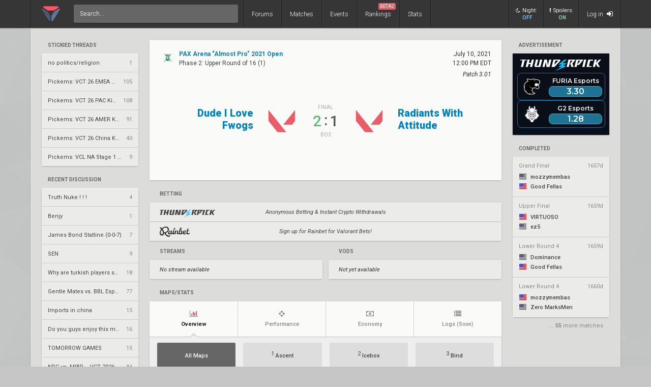

--- FILE ---
content_type: text/html; charset=UTF-8
request_url: https://www.vlr.gg/26316/dude-i-love-fwogs-vs-radiants-with-attitude-pax-almost-pro-2021-valorant-open-uro16-1
body_size: 26890
content:
<!DOCTYPE html>
<html lang="en" data-theme="light">
	<head>
		<title>
			Dude I Love Fwogs vs. Radiants With Attitude | PAX Arena &quot;Almost Pro&quot; 2021 Open | Phase 2 | Valorant match | VLR.gg		</title>

					<meta name="description" content="Stats, score, streams, and VODs from Dude I Love Fwogs vs. Radiants With Attitude - Upper Round of 16 (1) match of PAX Arena "Almost Pro" 2021 Open Valorant event">
				<meta charset="utf-8">

		<meta property="og:title" content="Dude I Love Fwogs vs. Radiants With Attitude | PAX Arena &quot;Almost Pro&quot; 2021 Open | Phase 2 | Valorant match | VLR.gg">
		<meta property="og:site_name" content="VLR.gg">

					<meta property="og:description" content="Stats, score, streams, and VODs from Dude I Love Fwogs vs. Radiants With Attitude - Upper Round of 16 (1) match of PAX Arena "Almost Pro" 2021 Open Valorant event">
		
					
							<meta property="og:image" content="/img/vlr/favicon.png">
					
					<meta name="twitter:card" content="summary">
		
					<meta name="twitter:site" content="@vlrdotgg">
		
		<meta name="twitter:title" content="Dude I Love Fwogs vs. Radiants With Attitude | PAX Arena &quot;Almost Pro&quot; 2021 Open | Phase 2 | Valorant match | VLR.gg">

					<meta name="twitter:description" content="Stats, score, streams, and VODs from Dude I Love Fwogs vs. Radiants With Attitude - Upper Round of 16 (1) match of PAX Arena "Almost Pro" 2021 Open Valorant event">
		
					
							<meta name="twitter:image" content="https://www.vlr.gg/img/vlr/logo_tw.png">
							
		<meta name="theme-color" content="#000">
		<meta name="msapplication-navbutton-color" content="#000">
		<meta name="apple-mobile-web-app-status-bar-style" content="#000">

					<script>
				window.dataLayer = window.dataLayer || [];
				window.dataLayer.push({
				'content_group' : 'match'
				});
			</script>
		
		<script>(function(w,d,s,l,i){w[l]=w[l]||[];w[l].push({'gtm.start':
		new Date().getTime(),event:'gtm.js'});var f=d.getElementsByTagName(s)[0],
		j=d.createElement(s),dl=l!='dataLayer'?'&l='+l:'';j.async=true;j.src=
		'https://www.googletagmanager.com/gtm.js?id='+i+dl;f.parentNode.insertBefore(j,f);
		})(window,document,'script','dataLayer','GTM-T4M8D2R7');</script>

		<link rel="preconnect" href="https://fonts.googleapis.com">
		<link rel="preconnect" href="https://fonts.gstatic.com" crossorigin>
		<link href='https://fonts.googleapis.com/css?family=Roboto:400,400italic,300,700,500,900' rel='stylesheet' type='text/css'>

		<link rel="stylesheet" href="/css/base/main.css?v=61" type="text/css">

					
			<meta name="viewport" content="width=device-width, initial-scale=1.0">
			<link rel="stylesheet" href="/css/base/r.css?v=35">
			
				
					
							<link rel="stylesheet" href="/css/base/pages/match.css?v=69">
						
					
							<link rel="stylesheet" href="/css/base/pages/match_vlr.css?v=14">
						
					
							<link rel="stylesheet" href="/css/base/pages/r/match.css?v=20">
						
					
							<link rel="stylesheet" href="/css/base/pages/thread.css?v=8">
						
					
							<link rel="stylesheet" href="/css/base/pages/r/thread.css?v=3">
						
		
		
				
				
		
					<link rel="icon" type="image/png" href="/img/vlr/logo_lt.png">
		
		
					<link rel="canonical" href="https://www.vlr.gg/26316/dude-i-love-fwogs-vs-radiants-with-attitude-pax-almost-pro-2021-valorant-open-uro16-1">
		
		<script type="text/javascript">
window['nitroAds'] = window['nitroAds'] || { createAd: function () { window.nitroAds.queue.push(["createAd", arguments]) }, queue: [] };
</script>
<script async src="https://s.nitropay.com/ads-823.js"></script>	</head>

		
	<body data-ctrl="thread" class="ui-color-light "><header class="header">
	<nav class="header-inner ">
		<div class="header-shadow"></div>
		<div class="header-div mod-first"></div>
		<a href="/" class="header-logo">
			
							<img class="header-logo-logo" src="/img/vlr/logo_header.png" style="height: 36px;">
					</a>

		<div class="header-div mod-search"></div>
		<div class="header-search">
			<form action="/search/" method="get">
				<input type="search" name="q" spellcheck=false autocomplete=off placeholder="Search...">
			</form>
		</div>

		<div class="header-div mod-forums"></div>
		<a href="/threads" class="header-nav-item mod-forums mod-vlr ">
			Forums
		</a>
		
		<div class="header-div mod-matches"></div>
		<a href="/matches" class="header-nav-item mod-matches mod-vlr ">
			Matches
		</a>

		<div class="header-div mod-events"></div>
		<a href="/events" class="header-nav-item mod-events mod-vlr ">
			Events
		</a>

		<div class="header-div mod-rankings"></div>

		<a href="/rankings" class="header-nav-item mod-rankings mod-vlr ">
			Rankings

							<span style="background: #da626c; position: absolute; top: 6px; right: 6px; display: inline-block; padding: 2px 3px; border-radius: 2px; line-height: 1; height: auto; font-size: 9px; color: #f8f8f8; font-weight: 400;">
				 	BETA2
				</span>
					</a>


					<div class="header-div mod-stats"></div>
			<a href="/stats" class="header-nav-item mod-stats mod-vlr " style="position: relative;">
				Stats
			</a>
				
				
		<div class="header-div"></div>

					<div class="header-nav-item mod-vlr-spacing" style="width: 150px;"></div>
			<div class="header-div mod-vlr-spacing"></div>
		


		<div class="header-switch js-dark-switch ">
			<div style="text-align: center;">
				<div style="margin-bottom: 4px;">
					<i class="fa fa-moon-o"></i>Night:
				</div>
				<span class="on">
					ON
				</span>
				<span class="off">
					OFF
				</span>
			</div>
		</div>

		<div class="header-div mod-switch"></div>

		<div class="header-switch js-spoiler-switch mod-active">
			<div style="text-align: center; ">
				<div style="margin-bottom: 4px;">
					<i class="fa fa-exclamation"></i>Spoilers:
				</div>
				<span class="on">
					ON
				</span>
				<span class="off">
					HIDDEN
				</span>
			</div>
		</div>
		<div class="header-div mod-switch"></div>
		
		
			<a class="header-nav-item mod-login " href="/login">
				Log in
				<i class="fa fa-sign-in"></i>
			</a>

		
		<div class="header-nav-item mod-solo mod-dropdown mod-notlogged">
			<i class="fa fa-bars"></i>
		</div>

		<div class="header-div mod-last"></div>


		<div class="header-menu">
			<div class="header-menu-scroll">

			<a href="/events" class="header-menu-item mod-mobile mod-events">Events</a>
			<a href="/rankings" class="header-menu-item mod-mobile mod-rankings">Rankings</a>
			<a href="/stats" class="header-menu-item mod-mobile mod-stats">Stats</a>
			
						
		

			<div class="header-menu-switch js-dark-switch ">
				Night:
				<span class="on">
					ON
				</span>
				<span class="off">
					OFF
				</span>
			</div>

			<div class="header-menu-switch js-spoiler-switch mod-active">
				Spoilers:
				<span class="on">
					ON
				</span>
				<span class="off">
					HIDDEN
				</span>
			</div>
	

							<a href="/login" class="header-menu-item"><i class="fa fa-sign-in"></i> Log in</a>
						</div>
		</div>
	</nav>
</header>

	<div id="sticky-left-vis"></div>


<div id="float-left-300_stake-cs2" class="fl-left-300"></div>
<div id="float-left-160_stake-cs2" class="fl-left-160"></div>

<script type="text/javascript">
	window['nitroAds'].createAd('float-left-300_stake-cs2', {
	  "refreshLimit": 0,
	  "refreshTime": 30,
	  "renderVisibleOnly": false,
	  "refreshVisibleOnly": true,
	  "sizes": [
	    [
	      "160",
	      "600"
	    ],
	    [
	      "300",
	      "250"
	    ],
	    [
	      "300",
	      "600"
	    ],
	    [
	      "320",
	      "480"
	    ],
	    [
	      "320",
	      "50"
	    ],
	    [
	      "336",
	      "280"
	    ],
	    [
	      "320",
	      "100"
	    ]
	  ],
	  "report": {
	    "enabled": true,
	    "wording": "Report Ad",
	    "position": "bottom-left"
	  },
	  "mediaQuery": '(min-width: 1820px)',
	});
</script>

<script type="text/javascript">
	window['nitroAds'].createAd('float-left-160_stake-cs2', {
	  "refreshLimit": 0,
	  "refreshTime": 30,
	  "renderVisibleOnly": false,
	  "refreshVisibleOnly": true,
	  "sizes": [
	    [
	      "160",
	      "600"
	    ]
	  ],
	  "report": {
	    "enabled": true,
	    "wording": "Report Ad",
	    "position": "bottom-left"
	  },
	  "mediaQuery": '(min-width: 1550px) and (max-width: 1819px)',
	});
</script>	
	<div id="sticky-right-vis"></div>

<div id="float-right-300" class="fl-right-300"></div>
<div id="float-right-160" class="fl-right-160"></div>

<script type="text/javascript">
	window['nitroAds'].createAd('float-right-300', {
	  "refreshLimit": 0,
	  "refreshTime": 30,
	  "renderVisibleOnly": false,
	  "refreshVisibleOnly": true,
	  "sizes": [
	    [
	      "160",
	      "600"
	    ],
	    [
	      "300",
	      "250"
	    ],
	    [
	      "300",
	      "600"
	    ],
	    [
	      "320",
	      "480"
	    ],
	    [
	      "320",
	      "50"
	    ],
	    [
	      "336",
	      "280"
	    ],
	    [
	      "320",
	      "100"
	    ]

	  ],
	  "report": {
	    "enabled": true,
	    "wording": "Report Ad",
	    "position": "bottom-left"
	  },
	  "mediaQuery": '(min-width: 1820px)',
	});
</script>
<script type="text/javascript">
	window['nitroAds'].createAd('float-right-160', {
	  "refreshLimit": 0,
	  "refreshTime": 30,
	  "renderVisibleOnly": false,
	  "refreshVisibleOnly": true,
	  "sizes": [
	    [
	      "160",
	      "600"
	    ]
	  ],
	  "report": {
	    "enabled": true,
	    "wording": "Report Ad",
	    "position": "bottom-left"
	  },
	  "mediaQuery": '(min-width: 1550px) and (max-width: 1819px)',
	});
</script>	
	

<div id="wrapper">
	


	
	
			<div class="col-container">
												<div class="col mod-1">

							
						<div style="margin-top: 5px;">
</div>
	
			
	

					<div style="margin-bottom: 15px;">
									<div class="js-home-stickied">
					<span class="wf-label mod-sidebar">
						Stickied Threads
					</span>
				
				<div class="wf-card mod-dark mod-sidebar">
										<a href="/24252/no-politics-religion" class="wf-module-item mod-disc mod-first" title="no politics/religion">
						
						<div class="module-item-title  ">
							no politics/religion						</div>

						
						
						
						<div class="module-item-count">
							1 
						</div>
						
											</a>
										<a href="/594814/pickems-vct-26-emea-kickoff" class="wf-module-item mod-disc " title="Pickems: VCT 26 EMEA Kickoff">
						
						<div class="module-item-title  ">
							Pickems: VCT 26 EMEA Kickoff						</div>

						
						
						
						<div class="module-item-count">
							105 
						</div>
						
											</a>
										<a href="/595664/pickems-vct-26-pac-kickoff" class="wf-module-item mod-disc " title="Pickems: VCT 26 PAC Kickoff ">
						
						<div class="module-item-title  ">
							Pickems: VCT 26 PAC Kickoff 						</div>

						
						
						
						<div class="module-item-count">
							108 
						</div>
						
											</a>
										<a href="/596428/pickems-vct-26-amer-kickoff" class="wf-module-item mod-disc " title="Pickems: VCT 26 AMER Kickoff">
						
						<div class="module-item-title  ">
							Pickems: VCT 26 AMER Kickoff						</div>

						
						
						
						<div class="module-item-count">
							91 
						</div>
						
											</a>
										<a href="/598951/pickems-vct-26-china-kickoff" class="wf-module-item mod-disc " title="Pickems: VCT 26 China Kickoff">
						
						<div class="module-item-title  ">
							Pickems: VCT 26 China Kickoff						</div>

						
						
						
						<div class="module-item-count">
							40 
						</div>
						
											</a>
										<a href="/604734/pickems-vcl-na-stage-1-swiss" class="wf-module-item mod-disc " title="Pickems: VCL NA Stage 1 Swiss">
						
						<div class="module-item-title  ">
							Pickems: VCL NA Stage 1 Swiss						</div>

						
						
						
						<div class="module-item-count">
							9 
						</div>
						
											</a>
									</div>
			
				</div>
				
			</div>
			

					<div style="margin-bottom: 15px;">
				
					
					<div class="js-home-threads">
					
					<a href="/threads" class="wf-label mod-sidebar">
						Recent Discussion
					</a>
				
				<div class="wf-card mod-dark mod-sidebar">
										<a href="/613007/truth-nuke" class="wf-module-item mod-disc mod-first" title="Truth Nuke ! ! !">
						
						<div class="module-item-title  ">
							Truth Nuke ! ! !						</div>

						
						
						
						<div class="module-item-count">
							4 
						</div>
						
											</a>
										<a href="/613023/benjy" class="wf-module-item mod-disc " title="Benjy">
						
						<div class="module-item-title  ">
							Benjy						</div>

						
						
						
						<div class="module-item-count">
							1 
						</div>
						
											</a>
										<a href="/612960/james-bond-statline-0-0-7" class="wf-module-item mod-disc " title="James Bond Statline (0-0-7)">
						
						<div class="module-item-title  ">
							James Bond Statline (0-0-7)						</div>

						
						
						
						<div class="module-item-count">
							7 
						</div>
						
											</a>
										<a href="/613015/sen" class="wf-module-item mod-disc " title="SEN">
						
						<div class="module-item-title  ">
							SEN						</div>

						
						
						
						<div class="module-item-count">
							9 
						</div>
						
											</a>
										<a href="/613008/why-are-turkish-players-so-good-at-valorant" class="wf-module-item mod-disc " title="Why are turkish players so good at valorant? ">
						
						<div class="module-item-title  ">
							Why are turkish players so good at valorant? 						</div>

						
						
						
						<div class="module-item-count">
							18 
						</div>
						
											</a>
										<a href="/594750/gentle-mates-vs-bbl-esports-vct-2026-emea-kickoff-ubf" class="wf-module-item mod-disc " title="Gentle Mates vs. BBL Esports – VCT 2026: EMEA Kickoff UBF">
						
						<div class="module-item-title  ">
							Gentle Mates vs. BBL Esports – VCT 2026: EMEA Kickoff UBF						</div>

						
						
						
						<div class="module-item-count">
							77 
						</div>
						
											</a>
										<a href="/612857/imports-in-china" class="wf-module-item mod-disc " title="Imports in china ">
						
						<div class="module-item-title  ">
							Imports in china 						</div>

						
						
						
						<div class="module-item-count">
							15 
						</div>
						
											</a>
										<a href="/613017/do-you-guys-enjoy-this-map-rotation" class="wf-module-item mod-disc " title="Do you guys enjoy this map rotation ">
						
						<div class="module-item-title  ">
							Do you guys enjoy this map rotation 						</div>

						
						
						
						<div class="module-item-count">
							16 
						</div>
						
											</a>
										<a href="/612623/tomorrow-games" class="wf-module-item mod-disc " title="TOMORROW GAMES">
						
						<div class="module-item-title  ">
							TOMORROW GAMES						</div>

						
						
						
						<div class="module-item-count">
							15 
						</div>
						
											</a>
										<a href="/596406/nrg-vs-mibr-vct-2026-americas-kickoff-ur3" class="wf-module-item mod-disc " title="NRG vs. MIBR – VCT 2026: Americas Kickoff UR3">
						
						<div class="module-item-title  ">
							NRG vs. MIBR – VCT 2026: Americas Kickoff UR3						</div>

						
						
						
						<div class="module-item-count">
							84 
						</div>
						
											</a>
										<a href="/612620/im-finally-recovering" class="wf-module-item mod-disc " title="I'm finally recovering ">
						
						<div class="module-item-title  ">
							I'm finally recovering 						</div>

						
						
						
						<div class="module-item-count">
							16 
						</div>
						
											</a>
										<a href="/596407/furia-vs-g2-esports-vct-2026-americas-kickoff-ur3" class="wf-module-item mod-disc " title="FURIA vs. G2 Esports – VCT 2026: Americas Kickoff UR3">
						
						<div class="module-item-title  ">
							FURIA vs. G2 Esports – VCT 2026: Americas Kickoff UR3						</div>

						
						
						
						<div class="module-item-count">
							60 
						</div>
						
											</a>
										<a href="/613011/tl-fans" class="wf-module-item mod-disc " title="TL fans">
						
						<div class="module-item-title  ">
							TL fans						</div>

						
						
						
						<div class="module-item-count">
							8 
						</div>
						
											</a>
										<a href="/613022/b00" class="wf-module-item mod-disc " title="b00">
						
						<div class="module-item-title  ">
							b00						</div>

						
						
						
						<div class="module-item-count">
							6 
						</div>
						
											</a>
										<a href="/613018/the-fabled-trash-vs-garbage-matchup" class="wf-module-item mod-disc " title="The fabled trash vs garbage matchup ">
						
						<div class="module-item-title  ">
							The fabled trash vs garbage matchup 						</div>

						
						
						
						<div class="module-item-count">
							3 
						</div>
						
											</a>
									</div>
			
				</div>
				
			</div>
			

					</div>
																<div class="col mod-2">

							
						<div style="margin-top: 5px;"></div>

	


	<div class="wf-label" style="padding-left: 12px; padding-right: 12px; padding-bottom: 11px;">
		Advertisement
	</div>
	<style>
		.wf-card.mod-ifb:before {
			display: none;
		}
	</style>
	<div id="botd-tp" class="wf-card mod-ifb">
		<a href="/rr/cc/thunderpick_botd">
			<iframe src="/img/pr/tp/bn.html" style="pointer-events: none; overflow: hidden; width: 190px; height: 160px; margin-bottom: 0; display: block;"></iframe>
		</a>
	</div>



	

			<a class="wf-label mod-sidebar"  href="/event/607/pax-arena-almost-pro-2021-open" >completed</a>

		<div class="wf-card mod-dark mod-sidebar more-matches">

							<a href="/26456/mozzymembas-vs-good-fellas-pax-arena-almost-pro-2021-open-gf" class="wf-module-item mm mod-first  mod-color mod-bg-after-green">
					<div style="padding-bottom: 8px; color: #888; display: flex; justify-content: space-between;">
						<div class="text-of" style="max-width: 128px;">
							Grand Final						</div>
						<div class="mm-status mod-completed">
															1657d													</div>
					</div>

					<div class="mm-team text-of" style="margin-bottom: 3px;">
						<i class="flag mod-us"></i>

													mozzymembas											</div>
					<div class="mm-team text-of">
						<i class="flag mod-us"></i>

													Good Fellas												
					</div>
				</a>
							<a href="/26455/virtuoso-vs-ez5-pax-almost-pro-2021-valorant-open-ubf" class="wf-module-item mm   mod-color mod-bg-after-green">
					<div style="padding-bottom: 8px; color: #888; display: flex; justify-content: space-between;">
						<div class="text-of" style="max-width: 128px;">
							Upper Final						</div>
						<div class="mm-status mod-completed">
															1659d													</div>
					</div>

					<div class="mm-team text-of" style="margin-bottom: 3px;">
						<i class="flag mod-us"></i>

													VIRTUOSO											</div>
					<div class="mm-team text-of">
						<i class="flag mod-us"></i>

													ez5												
					</div>
				</a>
							<a href="/26468/dominance-vs-good-fellas-pax-almost-pro-2021-valorant-open-lr4" class="wf-module-item mm   mod-color mod-bg-after-green">
					<div style="padding-bottom: 8px; color: #888; display: flex; justify-content: space-between;">
						<div class="text-of" style="max-width: 128px;">
							Lower Round 4						</div>
						<div class="mm-status mod-completed">
															1659d													</div>
					</div>

					<div class="mm-team text-of" style="margin-bottom: 3px;">
						<i class="flag mod-us"></i>

													Dominance											</div>
					<div class="mm-team text-of">
						<i class="flag mod-us"></i>

													Good Fellas												
					</div>
				</a>
							<a href="/26467/mozzymembas-vs-zero-marksmen-pax-almost-pro-2021-valorant-open-lr4" class="wf-module-item mm   mod-color mod-bg-after-green">
					<div style="padding-bottom: 8px; color: #888; display: flex; justify-content: space-between;">
						<div class="text-of" style="max-width: 128px;">
							Lower Round 4						</div>
						<div class="mm-status mod-completed">
															1660d													</div>
					</div>

					<div class="mm-team text-of" style="margin-bottom: 3px;">
						<i class="flag mod-us"></i>

													mozzymembas											</div>
					<div class="mm-team text-of">
						<i class="flag mod-us"></i>

													Zero MarksMen												
					</div>
				</a>
					</div>

					<div style="color: #888; padding-right: 12px; font-size: 11px;  margin-top: -11px; text-align: right; margin-bottom: 22px;">
				... <span style="font-weight: 700">55</span> more matches
			</div>
			
					</div>
																<div class="col mod-3">

							
						<div class="wf-card  match-header">
	<div class="match-header-super">
		<div>
			<a href="/event/607/pax-arena-almost-pro-2021-open/phase-2" class="match-header-event">
				
											<img src="//owcdn.net/img/60e92090edaa6.png" style="height: 32px; width: 32px; margin-right: 6px;">
													<div>
					<div style="font-weight: 700;">
						PAX Arena &quot;Almost Pro&quot; 2021 Open					</div>
					<div class="match-header-event-series">
						Phase 2: 
						Upper Round of 16 (1)					</div>

				</div>

			</a>
		
			

			
			

					</div>
		<div style="text-align: right;">
		
			<div class="match-header-date">
				<div class="moment-tz-convert" data-utc-ts="2021-07-10 12:00:28" data-moment-format="MMMM D, YYYY" style="white-space: nowrap;">
					July 10, 2021				</div>
									<div class="moment-tz-convert" data-utc-ts="2021-07-10 12:00:28" data-moment-format="h:mm A z" style="font-size: 12px;">

							
						12:00 PM EDT					</div>
				
									<div style="margin-top: 4px;">
													<div style="font-style: italic;">
								Patch 3.01							</div>
											</div>
							</div>
		</div>
	</div>
	<div class="match-header-vs">

		<a class="match-header-link wf-link-hover mod-1"  href="/team/5474/dude-i-love-fwogs" >
			<div class="match-header-link-name mod-1">
				<div class="wf-title-med ">
											Dude I Love Fwogs									</div>
				<div class="match-header-link-name-elo">
									</div>
			</div>
		
												<img src="/img/vlr/tmp/vlr.png" alt="Dude I Love Fwogs team logo">
									</a>

		<div class="match-header-vs-score">
			<div class="match-header-vs-note">

									final
							</div>

			
							<div class="match-header-vs-score">
					<div class="js-spoiler ">
						<span class="match-header-vs-score-winner">
							2						</span>
						<span class="match-header-vs-score-colon">
							:
						</span>
						<span class="match-header-vs-score-loser">
							1						</span>
					</div>
											<div class="js-spoiler wf-spoiler" style="font-size: 24px; padding-top: 2px; padding-bottom: 6px; margin-right: -4px;">
							vs.
						</div>
									</div>
			
			<div class="match-header-vs-note">
									Bo3							</div>
		</div>

		<a class="match-header-link wf-link-hover mod-2"  href="/team/5209/radiants-with-attitude" >
												<img src="/img/vlr/tmp/vlr.png" alt="Radiants With Attitude team logo">
										
			<div class="match-header-link-name mod-2">
				<div class="wf-title-med ">
											Radiants With Attitude									</div>
				<div class="match-header-link-name-elo">
									</div>
			</div>
		</a>
	</div>

	
	</div>



	<div style="margin: 16px 0;">

		<div class="wf-label">Betting</div>

		
			
			
				<a href="/rr/cc/thunderpick_def" class="wf-card mod-dark match-bet-item mod-noodds" rel="nofollow sponsored noopener" target="_blank">
					<div class="match-bet-item-half mod-1">
														<img src="/img/pd/thunderpick.png" class="mod-thunderpick">
												</div>
					<div class="match-bet-item-vs">
						Anonymous Betting & Instant Crypto Withdrawals					</div>
					<div class="match-bet-item-half mod-2">
						
						<div></div>
						<div class="ge-text-light match-bet-item-note">
													</div>
					</div>
				</a>

			
		
			
			
				<a href="/rr/cc/rainbet_def" class="wf-card mod-dark match-bet-item mod-noodds" rel="nofollow sponsored noopener" target="_blank">
					<div class="match-bet-item-half mod-1">
														<img src="/img/pd/rainbet.png" class="mod-rainbet">
												</div>
					<div class="match-bet-item-vs">
						Sign up for Rainbet for Valorant Bets!					</div>
					<div class="match-bet-item-half mod-2">
						
						<div></div>
						<div class="ge-text-light match-bet-item-note">
													</div>
					</div>
				</a>

			
		
	</div>



<div class="match-streams-bets-container">

	<div class="match-streams">
		<!--
		<div style="display: flex; padding: 0 20px; padding-bottom: 12px; ">

			<div class="wf-label" style="padding: 0; padding-bottom: 5px;  border-bottom: 1px dotted #aaa;">
				Official Streams
			</div>
			<div>
				/
			</div>
			<div class="wf-label" style="padding-bottom: 2px;">
				Co-streams
			</div>
		</div>
		-->
		<div class="wf-label">
			Streams
		</div>
		<div class="match-streams-container">
											</div>

					<div class="wf-card mod-dark" style="padding: 13px 20px; font-style: italic; margin-bottom: 6px;">
				No stream available
			</div>
			</div>
	<div class="match-vods">
		<div class="wf-label" style="">
			VODs
		</div>
		<div class="match-streams-container">

							<div class="wf-card mod-dark" style="height: 37px; line-height: 37px; padding: 0 20px; font-style: italic; width: 100%; margin-bottom: 6px; margin: 0 3px;">
					Not yet available
				</div>
					</div>
	</div>
</div>


<div class="match-stream-embed js-stream-embed-target" style="position: relative;" data-host-domain="www.vlr.gg">
</div>



<div class="wf-label" style="margin-top: 16px;">
	Maps/Stats
</div>

	<div class="wf-card" style="overflow: visible;">
	<div class="vm-stats" data-match-id="20256" data-game-id="all" data-tab="overview" data-url="/26316/dude-i-love-fwogs-vs-radiants-with-attitude-pax-almost-pro-2021-valorant-open-uro16-1/">
		<div style="overflow: hidden;">
			<div class="vm-stats-tabnav">
				
															<a href="/26316/dude-i-love-fwogs-vs-radiants-with-attitude-pax-almost-pro-2021-valorant-open-uro16-1/?tab=overview" class="vm-stats-tabnav-item mod-first mod-active js-tab-switch" data-href="/26316/dude-i-love-fwogs-vs-radiants-with-attitude-pax-almost-pro-2021-valorant-open-uro16-1/?tab=overview" data-tab="overview" data-match-id="20256">
							<div>
								<i class="fa fa-bar-chart"></i>
								Overview							</div>	
						</a>
																				<a href="/26316/dude-i-love-fwogs-vs-radiants-with-attitude-pax-almost-pro-2021-valorant-open-uro16-1/?tab=performance" class="vm-stats-tabnav-item   js-tab-switch" data-href="/26316/dude-i-love-fwogs-vs-radiants-with-attitude-pax-almost-pro-2021-valorant-open-uro16-1/?tab=performance" data-tab="performance" data-match-id="20256">
							<div>
								<i class="fa fa-crosshairs"></i>
								Performance							</div>	
						</a>
																				<a href="/26316/dude-i-love-fwogs-vs-radiants-with-attitude-pax-almost-pro-2021-valorant-open-uro16-1/?tab=economy" class="vm-stats-tabnav-item   js-tab-switch" data-href="/26316/dude-i-love-fwogs-vs-radiants-with-attitude-pax-almost-pro-2021-valorant-open-uro16-1/?tab=economy" data-tab="economy" data-match-id="20256">
							<div>
								<i class="fa fa-money"></i>
								Economy							</div>	
						</a>
																				<span class="vm-stats-tabnav-item">
							<div style="position: relative">
								<i class="fa fa-list"></i>
								Logs								<span class="ge-text-light" style="font-size: 10px;">
									(Soon)
								</span>
							</div>	
						</span>
												</div>

			
			<div class="vm-stats-gamesnav-container" style=" padding-bottom: 5px;">
								<div class="vm-stats-gamesnav noselect  ">

					
											
							<div class="vm-stats-gamesnav-item js-map-switch mod-active    mod-all mod-first" data-game-id="all" data-href="/26316/dude-i-love-fwogs-vs-radiants-with-attitude-pax-almost-pro-2021-valorant-open-uro16-1/?map=all" data-disabled="0">
							
					
									

										<!--
										<div class="pick ge-text-light">
											
																						
										</div>
										-->
							
								
																		All Maps
																

							

									<!--
										
										<div class="team">
											-
										</div>
																		-->
						
						
						</div>
					
											
							<div class="vm-stats-gamesnav-item js-map-switch      " data-game-id="42459" data-href="/26316/dude-i-love-fwogs-vs-radiants-with-attitude-pax-almost-pro-2021-valorant-open-uro16-1/?map=1" data-disabled="0">
							
					
									

										<!--
										<div class="pick ge-text-light">
											
																						
										</div>
										-->
							
								
																	<div style="margin-bottom: 2px; text-align: center; line-height: 1.5;">
										<span style="vertical-align: 4px; font-weight: 400;">1</span>
								
																					Ascent																			</div>
																

							

									<!--
																		
																					
											
																				
											
												
											<div class="team" style="margin-left: 3px;">
												
												
												<div class="team-tag" style="font-weight: 500;">DILF</div>
												<img src="/img/vlr/tmp/vlr.png" style="width: 19px; height: 19px; image-rendering: -webkit-optimize-contrast;">
											</div>
									
									
																		-->
						
						
						</div>
					
											
							<div class="vm-stats-gamesnav-item js-map-switch      " data-game-id="42460" data-href="/26316/dude-i-love-fwogs-vs-radiants-with-attitude-pax-almost-pro-2021-valorant-open-uro16-1/?map=2" data-disabled="0">
							
					
									

										<!--
										<div class="pick ge-text-light">
											
																						
										</div>
										-->
							
								
																	<div style="margin-bottom: 2px; text-align: center; line-height: 1.5;">
										<span style="vertical-align: 4px; font-weight: 400;">2</span>
								
																					Icebox																			</div>
																

							

									<!--
																		
																					
											
																				
											
												
											<div class="team" style="margin-left: 3px;">
												
												
												<div class="team-tag" style="font-weight: 500;">RADI</div>
												<img src="/img/vlr/tmp/vlr.png" style="width: 19px; height: 19px; image-rendering: -webkit-optimize-contrast;">
											</div>
									
									
																		-->
						
						
						</div>
					
											
							<div class="vm-stats-gamesnav-item js-map-switch      " data-game-id="42461" data-href="/26316/dude-i-love-fwogs-vs-radiants-with-attitude-pax-almost-pro-2021-valorant-open-uro16-1/?map=3" data-disabled="0">
							
					
									

										<!--
										<div class="pick ge-text-light">
											
																						
										</div>
										-->
							
								
																	<div style="margin-bottom: 2px; text-align: center; line-height: 1.5;">
										<span style="vertical-align: 4px; font-weight: 400;">3</span>
								
																					Bind																			</div>
																

							

									<!--
																		
																					
											
																				
											
												
											<div class="team" style="margin-left: 3px;">
												
												
												<div class="team-tag" style="font-weight: 500;">DILF</div>
												<img src="/img/vlr/tmp/vlr.png" style="width: 19px; height: 19px; image-rendering: -webkit-optimize-contrast;">
											</div>
									
									
																		-->
						
						
						</div>
									</div>
							</div>

		</div>

		<div class="vm-stats-loading">
				<i class="fa fa-spinner fa-spin"></i>
			</div>
			
		<div class="vm-stats-container">
			
			
			
	
	<div class="vm-stats-game " data-game-id="42459">
		
					<div class="vm-stats-game-header">
				<div class="team">
					<div class="score mod-win" style="margin-right: 12px;">14 </div>
					<div >
						<div class="team-name">
							Dude I Love Fwogs						</div>
						
						<span class="mod-ct">3</span> /
						<span class="mod-t">9</span>
													/ <span class="mod-ot">2</span>
						
						
					</div>
				</div>
				<div class="map">
					<div style="font-weight: 700; font-size: 20px; text-align: center; position: relative; margin-bottom: 3px;">
						
						<span style="position: relative;">
							Ascent													</span>

						

						
					</div>
					<div class="map-duration ge-text-light" style="text-align: center;">
						
													57:59												
						
					

					</div>
				</div>
			
					
				<div class="team mod-right">
					
					<div >
						<div class="team-name">
							Radiants With Attitude						</div>
						
						<span class="mod-t">9</span> /
						<span class="mod-ct">3</span>

													/ <span class="mod-ot">0</span>
												
					</div>
					<div class="score " style="margin-left: 8px;">12</div>
				</div>
			
			</div>
		
		<div style="text-align: center; margin-top: 15px;">
	<div style="overflow-x: auto; text-align: center;" >
		<div class="vlr-rounds">
			
							
								<div class="vlr-rounds-row">
					<div class="vlr-rounds-row-col">


						<div style="height: 12px;"></div>
						<div class="team" >
															<img src="/img/vlr/tmp/vlr.png">
														DILF						</div>

						<div class="team">
															<img src="/img/vlr/tmp/vlr.png">
														RADI						</div>
					</div>
				
					
												<div class="vlr-rounds-row-col" title="0-1">
							<div class="rnd-num">
								1							</div>
							
								<div class="rnd-sq ">
									
								</div>
							
								<div class="rnd-sq mod-win mod-t">
																														<img src="/img/vlr/game/round/elim.webp">
																			
								</div>
														
						</div>
					
												<div class="vlr-rounds-row-col" title="0-2">
							<div class="rnd-num">
								2							</div>
							
								<div class="rnd-sq ">
									
								</div>
							
								<div class="rnd-sq mod-win mod-t">
																														<img src="/img/vlr/game/round/elim.webp">
																			
								</div>
														
						</div>
					
												<div class="vlr-rounds-row-col" title="0-3">
							<div class="rnd-num">
								3							</div>
							
								<div class="rnd-sq ">
									
								</div>
							
								<div class="rnd-sq mod-win mod-t">
																														<img src="/img/vlr/game/round/elim.webp">
																			
								</div>
														
						</div>
					
												<div class="vlr-rounds-row-col" title="0-4">
							<div class="rnd-num">
								4							</div>
							
								<div class="rnd-sq ">
									
								</div>
							
								<div class="rnd-sq mod-win mod-t">
																														<img src="/img/vlr/game/round/elim.webp">
																			
								</div>
														
						</div>
					
												<div class="vlr-rounds-row-col" title="1-4">
							<div class="rnd-num">
								5							</div>
							
								<div class="rnd-sq mod-win mod-ct">
																														<img src="/img/vlr/game/round/defuse.webp">
																			
								</div>
							
								<div class="rnd-sq ">
									
								</div>
														
						</div>
					
												<div class="vlr-rounds-row-col" title="1-5">
							<div class="rnd-num">
								6							</div>
							
								<div class="rnd-sq ">
									
								</div>
							
								<div class="rnd-sq mod-win mod-t">
																														<img src="/img/vlr/game/round/elim.webp">
																			
								</div>
														
						</div>
					
												<div class="vlr-rounds-row-col" title="1-6">
							<div class="rnd-num">
								7							</div>
							
								<div class="rnd-sq ">
									
								</div>
							
								<div class="rnd-sq mod-win mod-t">
																														<img src="/img/vlr/game/round/elim.webp">
																			
								</div>
														
						</div>
					
												<div class="vlr-rounds-row-col" title="1-7">
							<div class="rnd-num">
								8							</div>
							
								<div class="rnd-sq ">
									
								</div>
							
								<div class="rnd-sq mod-win mod-t">
																														<img src="/img/vlr/game/round/elim.webp">
																			
								</div>
														
						</div>
					
												<div class="vlr-rounds-row-col" title="1-8">
							<div class="rnd-num">
								9							</div>
							
								<div class="rnd-sq ">
									
								</div>
							
								<div class="rnd-sq mod-win mod-t">
																														<img src="/img/vlr/game/round/elim.webp">
																			
								</div>
														
						</div>
					
												<div class="vlr-rounds-row-col" title="2-8">
							<div class="rnd-num">
								10							</div>
							
								<div class="rnd-sq mod-win mod-ct">
																														<img src="/img/vlr/game/round/defuse.webp">
																			
								</div>
							
								<div class="rnd-sq ">
									
								</div>
														
						</div>
					
												<div class="vlr-rounds-row-col" title="3-8">
							<div class="rnd-num">
								11							</div>
							
								<div class="rnd-sq mod-win mod-ct">
																														<img src="/img/vlr/game/round/defuse.webp">
																			
								</div>
							
								<div class="rnd-sq ">
									
								</div>
														
						</div>
					
												<div class="vlr-rounds-row-col" title="3-9">
							<div class="rnd-num">
								12							</div>
							
								<div class="rnd-sq ">
									
								</div>
							
								<div class="rnd-sq mod-win mod-t">
																														<img src="/img/vlr/game/round/elim.webp">
																			
								</div>
														
						</div>
					
				
				
							
				
					
													<div class="vlr-rounds-row-col mod-spacing" style="width: 20px;">
							</div>

												<div class="vlr-rounds-row-col" title="4-9">
							<div class="rnd-num">
								13							</div>
							
								<div class="rnd-sq mod-win mod-t">
																														<img src="/img/vlr/game/round/elim.webp">
																			
								</div>
							
								<div class="rnd-sq ">
									
								</div>
														
						</div>
					
												<div class="vlr-rounds-row-col" title="5-9">
							<div class="rnd-num">
								14							</div>
							
								<div class="rnd-sq mod-win mod-t">
																														<img src="/img/vlr/game/round/elim.webp">
																			
								</div>
							
								<div class="rnd-sq ">
									
								</div>
														
						</div>
					
												<div class="vlr-rounds-row-col" title="6-9">
							<div class="rnd-num">
								15							</div>
							
								<div class="rnd-sq mod-win mod-t">
																														<img src="/img/vlr/game/round/elim.webp">
																			
								</div>
							
								<div class="rnd-sq ">
									
								</div>
														
						</div>
					
												<div class="vlr-rounds-row-col" title="6-10">
							<div class="rnd-num">
								16							</div>
							
								<div class="rnd-sq ">
									
								</div>
							
								<div class="rnd-sq mod-win mod-ct">
																														<img src="/img/vlr/game/round/elim.webp">
																			
								</div>
														
						</div>
					
												<div class="vlr-rounds-row-col" title="7-10">
							<div class="rnd-num">
								17							</div>
							
								<div class="rnd-sq mod-win mod-t">
																														<img src="/img/vlr/game/round/boom.webp">
																			
								</div>
							
								<div class="rnd-sq ">
									
								</div>
														
						</div>
					
												<div class="vlr-rounds-row-col" title="8-10">
							<div class="rnd-num">
								18							</div>
							
								<div class="rnd-sq mod-win mod-t">
																														<img src="/img/vlr/game/round/elim.webp">
																			
								</div>
							
								<div class="rnd-sq ">
									
								</div>
														
						</div>
					
												<div class="vlr-rounds-row-col" title="9-10">
							<div class="rnd-num">
								19							</div>
							
								<div class="rnd-sq mod-win mod-t">
																														<img src="/img/vlr/game/round/elim.webp">
																			
								</div>
							
								<div class="rnd-sq ">
									
								</div>
														
						</div>
					
												<div class="vlr-rounds-row-col" title="10-10">
							<div class="rnd-num">
								20							</div>
							
								<div class="rnd-sq mod-win mod-t">
																														<img src="/img/vlr/game/round/elim.webp">
																			
								</div>
							
								<div class="rnd-sq ">
									
								</div>
														
						</div>
					
												<div class="vlr-rounds-row-col" title="10-11">
							<div class="rnd-num">
								21							</div>
							
								<div class="rnd-sq ">
									
								</div>
							
								<div class="rnd-sq mod-win mod-ct">
																														<img src="/img/vlr/game/round/defuse.webp">
																			
								</div>
														
						</div>
					
												<div class="vlr-rounds-row-col" title="10-12">
							<div class="rnd-num">
								22							</div>
							
								<div class="rnd-sq ">
									
								</div>
							
								<div class="rnd-sq mod-win mod-ct">
																														<img src="/img/vlr/game/round/elim.webp">
																			
								</div>
														
						</div>
					
												<div class="vlr-rounds-row-col" title="11-12">
							<div class="rnd-num">
								23							</div>
							
								<div class="rnd-sq mod-win mod-t">
																														<img src="/img/vlr/game/round/elim.webp">
																			
								</div>
							
								<div class="rnd-sq ">
									
								</div>
														
						</div>
					
												<div class="vlr-rounds-row-col" title="12-12">
							<div class="rnd-num">
								24							</div>
							
								<div class="rnd-sq mod-win mod-t">
																														<img src="/img/vlr/game/round/elim.webp">
																			
								</div>
							
								<div class="rnd-sq ">
									
								</div>
														
						</div>
					
				
									
				</div>
				
							
								<div class="vlr-rounds-row">
					<div class="vlr-rounds-row-col">


						<div style="height: 12px;"></div>
						<div class="team" >
															<img src="/img/vlr/tmp/vlr.png">
														DILF						</div>

						<div class="team">
															<img src="/img/vlr/tmp/vlr.png">
														RADI						</div>
					</div>
				
					
												<div class="vlr-rounds-row-col" title="13-12">
							<div class="rnd-num">
								25							</div>
							
								<div class="rnd-sq mod-win mod-ct">
																														<img src="/img/vlr/game/round/elim.webp">
																			
								</div>
							
								<div class="rnd-sq ">
									
								</div>
														
						</div>
					
												<div class="vlr-rounds-row-col" title="14-12">
							<div class="rnd-num">
								26							</div>
							
								<div class="rnd-sq mod-win mod-t">
																														<img src="/img/vlr/game/round/elim.webp">
																			
								</div>
							
								<div class="rnd-sq ">
									
								</div>
														
						</div>
					
									<div style="flex: 1;">
					</div>
				
									
				</div>
				
					
		</div>
	</div>
</div>
<div style="text-align: right; margin-top: 5px; ">
	<div class="wf-filter-inset js-side-filter noselect" style="margin-bottom: 0px;">
		<div class="mod-active" data-side="both">All</div><div data-side="t">Attack</div><div data-side="ct">Defend</div>
	</div>
</div>

<div>	
	
		<div style="overflow-x: auto; margin-top: 15px; padding-bottom: 5px;">
			<table class="wf-table-inset mod-overview">
				<thead>
					<tr>
						<th></th>
						<th title="Agent"></th>
						<th title="Rating 2.0">R</th>
						<th title="Average Combat Score">ACS</th>
						<th title="Kills" style="padding-left: 10px;">K</th>
						<th title="Deaths">D</th>
						<th title="Assists">A</th>
						<th title="Kills - Deaths">+/&ndash;</th>
						<th title="Kill, Assist, Trade, Survive %">KAST</th>
						<th title="Average Damage per Round">ADR</th>
						<th title="Headshot %" style="padding-left: 1px;">HS%</th>
						<th title="First Kills" style="padding-left: 6px;">FK</th>
						<th title="First Deaths">FD</th>
						<th title="Kills - Deaths">+/&ndash;</th>
					</tr>
				</thead>
				<tbody>
						
							

														
							<tr>
								<td class="mod-player" style=" padding-right: 10px;">
									<div style="display: flex; align-items: center;" >
																		
										<i class="flag mod-hk" style="opacity: .7; margin-right: 8px; vertical-align: -1px; margin-left: 2px;" title="Hong Kong"></i>

																					<a href="/player/6404/moonblue">	
												<div style="font-weight: 700; padding-bottom: 4px; padding-top: 2px; max-width: 80px;" class="text-of">
													MoonBlue 
													
												</div>
												<div class="ge-text-light" style="text-transform: uppercase; font-size: 11px;">
													
													DILF												</div>
											</a>
																			</div>
								</td>
								<td class="mod-agents">
									<div style="white-space: nowrap; height: 28px; display: flex; align-items: center; justify-content: flex-end;">
									
																			
																			

											<span class="stats-sq mod-agent small"><img src="/img/vlr/game/agents/cypher.png" alt="cypher" title="Cypher"></span>
									
																												</div>
								</td>
								
								<td class="mod-stat"> 
									<span class="stats-sq" style="width: 36px;">
																					<span class="side mod-side mod-both">1.29</span>
																					<span class="side mod-side mod-t">1.47</span>
																					<span class="side mod-side mod-ct">1.11</span>
																			</span>
								</td>
								
								<td class="mod-stat"> 
									<span class="stats-sq" style="width: 36px;">
																					<span class="side mod-side mod-both">266</span>
																					<span class="side mod-side mod-t">309</span>
																					<span class="side mod-side mod-ct">225</span>
																			</span>
								</td>

								<td class="mod-stat mod-vlr-kills"> 
									<span class="stats-sq">
																					<span class="side mod-side mod-both">24</span>
																					<span class="side mod-side mod-t">15</span>
																					<span class="side mod-side mod-ct">9</span>
																			</span>
								</td>
								<td class="mod-stat mod-vlr-deaths"> 
									<span class="stats-sq">
										<span class="num-space">/</span>
										<span style="margin: 0 4px;">
																							<span class="side mod-both">18</span>
																							<span class="side mod-t">8</span>
																							<span class="side mod-ct">10</span>
																					</span>
										<span class="num-space">/</span>
									</span>
								</td>
								<td class="mod-stat mod-vlr-assists"> 
									<span class="stats-sq">
																					<span class="side mod-both">7</span>
																					<span class="side mod-t">3</span>
																					<span class="side mod-ct">4</span>
																			</span>
								</td>

								<td class="mod-stat mod-kd-diff"> 
									<span class="stats-sq" style="width: 32px;">
																					<span class="side mod-both mod-positive">+6</span>
																					<span class="side mod-t mod-positive">+7</span>
																					<span class="side mod-ct mod-negative">-1</span>
																			</span>
								</td>

								<td class="mod-stat"> 
									<span class="stats-sq" style="width: 36px;">
																					<span class="side mod-both">81%</span>
																					<span class="side mod-t">77%</span>
																					<span class="side mod-ct">85%</span>
																			</span>
								</td>	

								<td class="mod-stat"> 
									<span class="stats-sq mod-combat" style="width: 36px;">
																																<span class="side mod-both">191</span>
																																<span class="side mod-t">216</span>
																																<span class="side mod-ct">165</span>
																			</span>
								</td>	

								<td class="mod-stat"> 
									<span class="stats-sq" style="width: 36px;">
																																<span class="side mod-both">32%</span>
																																<span class="side mod-t">33%</span>
																																<span class="side mod-ct">32%</span>
																			</span>
								</td>
							
								<td class="mod-stat mod-fb"> 
									<span class="stats-sq">
																					<span class="side mod-both">0</span>
																					<span class="side mod-t">0</span>
																					<span class="side mod-ct">0</span>
																			</span>
								</td>
								<td class="mod-stat mod-fd"> 
									<span class="stats-sq">
																					<span class="side mod-both">2</span>
																					<span class="side mod-t">2</span>
																					<span class="side mod-ct">0</span>
																			</span>
								</td>

								<td class="mod-stat mod-fk-diff"> 
									<span class="stats-sq" style="width: 32px;">
																					<span class="side mod-both mod-negative">-2</span>
																					<span class="side mod-t mod-negative">-2</span>
																					<span class="side mod-ct ">0</span>
																			</span>
								</td>
							</tr>
							

														
							<tr>
								<td class="mod-player" style=" padding-right: 10px;">
									<div style="display: flex; align-items: center;" >
																		
										<i class="flag mod-us" style="opacity: .7; margin-right: 8px; vertical-align: -1px; margin-left: 2px;" title="United States"></i>

																					<a href="/player/5178/hyjinx">	
												<div style="font-weight: 700; padding-bottom: 4px; padding-top: 2px; max-width: 80px;" class="text-of">
													hyjinx 
													
												</div>
												<div class="ge-text-light" style="text-transform: uppercase; font-size: 11px;">
													
													DILF												</div>
											</a>
																			</div>
								</td>
								<td class="mod-agents">
									<div style="white-space: nowrap; height: 28px; display: flex; align-items: center; justify-content: flex-end;">
									
																			
																			

											<span class="stats-sq mod-agent small"><img src="/img/vlr/game/agents/jett.png" alt="jett" title="Jett"></span>
									
																												</div>
								</td>
								
								<td class="mod-stat"> 
									<span class="stats-sq" style="width: 36px;">
																					<span class="side mod-side mod-both">1.26</span>
																					<span class="side mod-side mod-t">1.73</span>
																					<span class="side mod-side mod-ct">0.79</span>
																			</span>
								</td>
								
								<td class="mod-stat"> 
									<span class="stats-sq" style="width: 36px;">
																					<span class="side mod-side mod-both">289</span>
																					<span class="side mod-side mod-t">399</span>
																					<span class="side mod-side mod-ct">180</span>
																			</span>
								</td>

								<td class="mod-stat mod-vlr-kills"> 
									<span class="stats-sq">
																					<span class="side mod-side mod-both">25</span>
																					<span class="side mod-side mod-t">17</span>
																					<span class="side mod-side mod-ct">8</span>
																			</span>
								</td>
								<td class="mod-stat mod-vlr-deaths"> 
									<span class="stats-sq">
										<span class="num-space">/</span>
										<span style="margin: 0 4px;">
																							<span class="side mod-both">19</span>
																							<span class="side mod-t">8</span>
																							<span class="side mod-ct">11</span>
																					</span>
										<span class="num-space">/</span>
									</span>
								</td>
								<td class="mod-stat mod-vlr-assists"> 
									<span class="stats-sq">
																					<span class="side mod-both">6</span>
																					<span class="side mod-t">5</span>
																					<span class="side mod-ct">1</span>
																			</span>
								</td>

								<td class="mod-stat mod-kd-diff"> 
									<span class="stats-sq" style="width: 32px;">
																					<span class="side mod-both mod-positive">+6</span>
																					<span class="side mod-t mod-positive">+9</span>
																					<span class="side mod-ct mod-negative">-3</span>
																			</span>
								</td>

								<td class="mod-stat"> 
									<span class="stats-sq" style="width: 36px;">
																					<span class="side mod-both">81%</span>
																					<span class="side mod-t">92%</span>
																					<span class="side mod-ct">69%</span>
																			</span>
								</td>	

								<td class="mod-stat"> 
									<span class="stats-sq mod-combat" style="width: 36px;">
																																<span class="side mod-both">171</span>
																																<span class="side mod-t">239</span>
																																<span class="side mod-ct">103</span>
																			</span>
								</td>	

								<td class="mod-stat"> 
									<span class="stats-sq" style="width: 36px;">
																																<span class="side mod-both">35%</span>
																																<span class="side mod-t">34%</span>
																																<span class="side mod-ct">37%</span>
																			</span>
								</td>
							
								<td class="mod-stat mod-fb"> 
									<span class="stats-sq">
																					<span class="side mod-both">6</span>
																					<span class="side mod-t">4</span>
																					<span class="side mod-ct">2</span>
																			</span>
								</td>
								<td class="mod-stat mod-fd"> 
									<span class="stats-sq">
																					<span class="side mod-both">3</span>
																					<span class="side mod-t">0</span>
																					<span class="side mod-ct">3</span>
																			</span>
								</td>

								<td class="mod-stat mod-fk-diff"> 
									<span class="stats-sq" style="width: 32px;">
																					<span class="side mod-both mod-positive">+3</span>
																					<span class="side mod-t mod-positive">+4</span>
																					<span class="side mod-ct mod-negative">-1</span>
																			</span>
								</td>
							</tr>
							

														
							<tr>
								<td class="mod-player" style=" padding-right: 10px;">
									<div style="display: flex; align-items: center;" >
																		
										<i class="flag mod-ca" style="opacity: .7; margin-right: 8px; vertical-align: -1px; margin-left: 2px;" title="Canada"></i>

																					<a href="/player/6403/hyun">	
												<div style="font-weight: 700; padding-bottom: 4px; padding-top: 2px; max-width: 80px;" class="text-of">
													hyun 
													
												</div>
												<div class="ge-text-light" style="text-transform: uppercase; font-size: 11px;">
													
													DILF												</div>
											</a>
																			</div>
								</td>
								<td class="mod-agents">
									<div style="white-space: nowrap; height: 28px; display: flex; align-items: center; justify-content: flex-end;">
									
																			
																			

											<span class="stats-sq mod-agent small"><img src="/img/vlr/game/agents/kayo.png" alt="kayo" title="Kayo"></span>
									
																												</div>
								</td>
								
								<td class="mod-stat"> 
									<span class="stats-sq" style="width: 36px;">
																					<span class="side mod-side mod-both">0.87</span>
																					<span class="side mod-side mod-t">1.01</span>
																					<span class="side mod-side mod-ct">0.73</span>
																			</span>
								</td>
								
								<td class="mod-stat"> 
									<span class="stats-sq" style="width: 36px;">
																					<span class="side mod-side mod-both">115</span>
																					<span class="side mod-side mod-t">144</span>
																					<span class="side mod-side mod-ct">87</span>
																			</span>
								</td>

								<td class="mod-stat mod-vlr-kills"> 
									<span class="stats-sq">
																					<span class="side mod-side mod-both">13</span>
																					<span class="side mod-side mod-t">8</span>
																					<span class="side mod-side mod-ct">5</span>
																			</span>
								</td>
								<td class="mod-stat mod-vlr-deaths"> 
									<span class="stats-sq">
										<span class="num-space">/</span>
										<span style="margin: 0 4px;">
																							<span class="side mod-both">15</span>
																							<span class="side mod-t">5</span>
																							<span class="side mod-ct">10</span>
																					</span>
										<span class="num-space">/</span>
									</span>
								</td>
								<td class="mod-stat mod-vlr-assists"> 
									<span class="stats-sq">
																					<span class="side mod-both">11</span>
																					<span class="side mod-t">5</span>
																					<span class="side mod-ct">6</span>
																			</span>
								</td>

								<td class="mod-stat mod-kd-diff"> 
									<span class="stats-sq" style="width: 32px;">
																					<span class="side mod-both mod-negative">-2</span>
																					<span class="side mod-t mod-positive">+3</span>
																					<span class="side mod-ct mod-negative">-5</span>
																			</span>
								</td>

								<td class="mod-stat"> 
									<span class="stats-sq" style="width: 36px;">
																					<span class="side mod-both">69%</span>
																					<span class="side mod-t">85%</span>
																					<span class="side mod-ct">54%</span>
																			</span>
								</td>	

								<td class="mod-stat"> 
									<span class="stats-sq mod-combat" style="width: 36px;">
																																<span class="side mod-both">68</span>
																																<span class="side mod-t">68</span>
																																<span class="side mod-ct">67</span>
																			</span>
								</td>	

								<td class="mod-stat"> 
									<span class="stats-sq" style="width: 36px;">
																																<span class="side mod-both">38%</span>
																																<span class="side mod-t">36%</span>
																																<span class="side mod-ct">40%</span>
																			</span>
								</td>
							
								<td class="mod-stat mod-fb"> 
									<span class="stats-sq">
																					<span class="side mod-both">0</span>
																					<span class="side mod-t">0</span>
																					<span class="side mod-ct">0</span>
																			</span>
								</td>
								<td class="mod-stat mod-fd"> 
									<span class="stats-sq">
																					<span class="side mod-both">3</span>
																					<span class="side mod-t">2</span>
																					<span class="side mod-ct">1</span>
																			</span>
								</td>

								<td class="mod-stat mod-fk-diff"> 
									<span class="stats-sq" style="width: 32px;">
																					<span class="side mod-both mod-negative">-3</span>
																					<span class="side mod-t mod-negative">-2</span>
																					<span class="side mod-ct mod-negative">-1</span>
																			</span>
								</td>
							</tr>
							

														
							<tr>
								<td class="mod-player" style=" padding-right: 10px;">
									<div style="display: flex; align-items: center;" >
																		
										<i class="flag mod-us" style="opacity: .7; margin-right: 8px; vertical-align: -1px; margin-left: 2px;" title="United States"></i>

																					<a href="/player/3884/complex">	
												<div style="font-weight: 700; padding-bottom: 4px; padding-top: 2px; max-width: 80px;" class="text-of">
													Complex 
													
												</div>
												<div class="ge-text-light" style="text-transform: uppercase; font-size: 11px;">
													
													DILF												</div>
											</a>
																			</div>
								</td>
								<td class="mod-agents">
									<div style="white-space: nowrap; height: 28px; display: flex; align-items: center; justify-content: flex-end;">
									
																			
																			

											<span class="stats-sq mod-agent small"><img src="/img/vlr/game/agents/astra.png" alt="astra" title="Astra"></span>
									
																												</div>
								</td>
								
								<td class="mod-stat"> 
									<span class="stats-sq" style="width: 36px;">
																					<span class="side mod-side mod-both">0.86</span>
																					<span class="side mod-side mod-t">0.86</span>
																					<span class="side mod-side mod-ct">0.85</span>
																			</span>
								</td>
								
								<td class="mod-stat"> 
									<span class="stats-sq" style="width: 36px;">
																					<span class="side mod-side mod-both">173</span>
																					<span class="side mod-side mod-t">117</span>
																					<span class="side mod-side mod-ct">230</span>
																			</span>
								</td>

								<td class="mod-stat mod-vlr-kills"> 
									<span class="stats-sq">
																					<span class="side mod-side mod-both">16</span>
																					<span class="side mod-side mod-t">8</span>
																					<span class="side mod-side mod-ct">8</span>
																			</span>
								</td>
								<td class="mod-stat mod-vlr-deaths"> 
									<span class="stats-sq">
										<span class="num-space">/</span>
										<span style="margin: 0 4px;">
																							<span class="side mod-both">19</span>
																							<span class="side mod-t">7</span>
																							<span class="side mod-ct">12</span>
																					</span>
										<span class="num-space">/</span>
									</span>
								</td>
								<td class="mod-stat mod-vlr-assists"> 
									<span class="stats-sq">
																					<span class="side mod-both">8</span>
																					<span class="side mod-t">4</span>
																					<span class="side mod-ct">4</span>
																			</span>
								</td>

								<td class="mod-stat mod-kd-diff"> 
									<span class="stats-sq" style="width: 32px;">
																					<span class="side mod-both mod-negative">-3</span>
																					<span class="side mod-t mod-positive">+1</span>
																					<span class="side mod-ct mod-negative">-4</span>
																			</span>
								</td>

								<td class="mod-stat"> 
									<span class="stats-sq" style="width: 36px;">
																					<span class="side mod-both">77%</span>
																					<span class="side mod-t">85%</span>
																					<span class="side mod-ct">69%</span>
																			</span>
								</td>	

								<td class="mod-stat"> 
									<span class="stats-sq mod-combat" style="width: 36px;">
																																<span class="side mod-both">119</span>
																																<span class="side mod-t">67</span>
																																<span class="side mod-ct">170</span>
																			</span>
								</td>	

								<td class="mod-stat"> 
									<span class="stats-sq" style="width: 36px;">
																																<span class="side mod-both">33%</span>
																																<span class="side mod-t">36%</span>
																																<span class="side mod-ct">32%</span>
																			</span>
								</td>
							
								<td class="mod-stat mod-fb"> 
									<span class="stats-sq">
																					<span class="side mod-both">2</span>
																					<span class="side mod-t">1</span>
																					<span class="side mod-ct">1</span>
																			</span>
								</td>
								<td class="mod-stat mod-fd"> 
									<span class="stats-sq">
																					<span class="side mod-both">4</span>
																					<span class="side mod-t">1</span>
																					<span class="side mod-ct">3</span>
																			</span>
								</td>

								<td class="mod-stat mod-fk-diff"> 
									<span class="stats-sq" style="width: 32px;">
																					<span class="side mod-both mod-negative">-2</span>
																					<span class="side mod-t ">0</span>
																					<span class="side mod-ct mod-negative">-2</span>
																			</span>
								</td>
							</tr>
							

														
							<tr>
								<td class="mod-player" style=" padding-right: 10px;">
									<div style="display: flex; align-items: center;" >
																		
										<i class="flag mod-vn" style="opacity: .7; margin-right: 8px; vertical-align: -1px; margin-left: 2px;" title="Vietnam"></i>

																					<a href="/player/3686/zebroe">	
												<div style="font-weight: 700; padding-bottom: 4px; padding-top: 2px; max-width: 80px;" class="text-of">
													Zebroe 
													
												</div>
												<div class="ge-text-light" style="text-transform: uppercase; font-size: 11px;">
													
													DILF												</div>
											</a>
																			</div>
								</td>
								<td class="mod-agents">
									<div style="white-space: nowrap; height: 28px; display: flex; align-items: center; justify-content: flex-end;">
									
																			
																			

											<span class="stats-sq mod-agent small"><img src="/img/vlr/game/agents/sova.png" alt="sova" title="Sova"></span>
									
																												</div>
								</td>
								
								<td class="mod-stat"> 
									<span class="stats-sq" style="width: 36px;">
																					<span class="side mod-side mod-both">0.75</span>
																					<span class="side mod-side mod-t">0.83</span>
																					<span class="side mod-side mod-ct">0.68</span>
																			</span>
								</td>
								
								<td class="mod-stat"> 
									<span class="stats-sq" style="width: 36px;">
																					<span class="side mod-side mod-both">196</span>
																					<span class="side mod-side mod-t">210</span>
																					<span class="side mod-side mod-ct">184</span>
																			</span>
								</td>

								<td class="mod-stat mod-vlr-kills"> 
									<span class="stats-sq">
																					<span class="side mod-side mod-both">18</span>
																					<span class="side mod-side mod-t">10</span>
																					<span class="side mod-side mod-ct">8</span>
																			</span>
								</td>
								<td class="mod-stat mod-vlr-deaths"> 
									<span class="stats-sq">
										<span class="num-space">/</span>
										<span style="margin: 0 4px;">
																							<span class="side mod-both">21</span>
																							<span class="side mod-t">9</span>
																							<span class="side mod-ct">12</span>
																					</span>
										<span class="num-space">/</span>
									</span>
								</td>
								<td class="mod-stat mod-vlr-assists"> 
									<span class="stats-sq">
																					<span class="side mod-both">5</span>
																					<span class="side mod-t">2</span>
																					<span class="side mod-ct">3</span>
																			</span>
								</td>

								<td class="mod-stat mod-kd-diff"> 
									<span class="stats-sq" style="width: 32px;">
																					<span class="side mod-both mod-negative">-3</span>
																					<span class="side mod-t mod-positive">+1</span>
																					<span class="side mod-ct mod-negative">-4</span>
																			</span>
								</td>

								<td class="mod-stat"> 
									<span class="stats-sq" style="width: 36px;">
																					<span class="side mod-both">73%</span>
																					<span class="side mod-t">77%</span>
																					<span class="side mod-ct">69%</span>
																			</span>
								</td>	

								<td class="mod-stat"> 
									<span class="stats-sq mod-combat" style="width: 36px;">
																																<span class="side mod-both">126</span>
																																<span class="side mod-t">127</span>
																																<span class="side mod-ct">124</span>
																			</span>
								</td>	

								<td class="mod-stat"> 
									<span class="stats-sq" style="width: 36px;">
																																<span class="side mod-both">35%</span>
																																<span class="side mod-t">36%</span>
																																<span class="side mod-ct">33%</span>
																			</span>
								</td>
							
								<td class="mod-stat mod-fb"> 
									<span class="stats-sq">
																					<span class="side mod-both">3</span>
																					<span class="side mod-t">2</span>
																					<span class="side mod-ct">1</span>
																			</span>
								</td>
								<td class="mod-stat mod-fd"> 
									<span class="stats-sq">
																					<span class="side mod-both">3</span>
																					<span class="side mod-t">1</span>
																					<span class="side mod-ct">2</span>
																			</span>
								</td>

								<td class="mod-stat mod-fk-diff"> 
									<span class="stats-sq" style="width: 32px;">
																					<span class="side mod-both ">0</span>
																					<span class="side mod-t mod-positive">+1</span>
																					<span class="side mod-ct mod-negative">-1</span>
																			</span>
								</td>
							</tr>
											
				</tbody>
			</table>
		</div>
	
		<div style="overflow-x: auto; margin-top: 15px; padding-bottom: 5px;">
			<table class="wf-table-inset mod-overview">
				<thead>
					<tr>
						<th></th>
						<th title="Agent"></th>
						<th title="Rating 2.0">R</th>
						<th title="Average Combat Score">ACS</th>
						<th title="Kills" style="padding-left: 10px;">K</th>
						<th title="Deaths">D</th>
						<th title="Assists">A</th>
						<th title="Kills - Deaths">+/&ndash;</th>
						<th title="Kill, Assist, Trade, Survive %">KAST</th>
						<th title="Average Damage per Round">ADR</th>
						<th title="Headshot %" style="padding-left: 1px;">HS%</th>
						<th title="First Kills" style="padding-left: 6px;">FK</th>
						<th title="First Deaths">FD</th>
						<th title="Kills - Deaths">+/&ndash;</th>
					</tr>
				</thead>
				<tbody>
						
							

														
							<tr>
								<td class="mod-player" style=" padding-right: 10px;">
									<div style="display: flex; align-items: center;" >
																		
										<i class="flag mod-us" style="opacity: .7; margin-right: 8px; vertical-align: -1px; margin-left: 2px;" title="United States"></i>

																					<a href="/player/3890/damage">	
												<div style="font-weight: 700; padding-bottom: 4px; padding-top: 2px; max-width: 80px;" class="text-of">
													Damage 
													
												</div>
												<div class="ge-text-light" style="text-transform: uppercase; font-size: 11px;">
													
													Radi												</div>
											</a>
																			</div>
								</td>
								<td class="mod-agents">
									<div style="white-space: nowrap; height: 28px; display: flex; align-items: center; justify-content: flex-end;">
									
																			
																			

											<span class="stats-sq mod-agent small"><img src="/img/vlr/game/agents/killjoy.png" alt="killjoy" title="Killjoy"></span>
									
																												</div>
								</td>
								
								<td class="mod-stat"> 
									<span class="stats-sq" style="width: 36px;">
																					<span class="side mod-side mod-both">1.47</span>
																					<span class="side mod-side mod-t">2.27</span>
																					<span class="side mod-side mod-ct">0.68</span>
																			</span>
								</td>
								
								<td class="mod-stat"> 
									<span class="stats-sq" style="width: 36px;">
																					<span class="side mod-side mod-both">283</span>
																					<span class="side mod-side mod-t">381</span>
																					<span class="side mod-side mod-ct">186</span>
																			</span>
								</td>

								<td class="mod-stat mod-vlr-kills"> 
									<span class="stats-sq">
																					<span class="side mod-side mod-both">26</span>
																					<span class="side mod-side mod-t">19</span>
																					<span class="side mod-side mod-ct">7</span>
																			</span>
								</td>
								<td class="mod-stat mod-vlr-deaths"> 
									<span class="stats-sq">
										<span class="num-space">/</span>
										<span style="margin: 0 4px;">
																							<span class="side mod-both">16</span>
																							<span class="side mod-t">4</span>
																							<span class="side mod-ct">12</span>
																					</span>
										<span class="num-space">/</span>
									</span>
								</td>
								<td class="mod-stat mod-vlr-assists"> 
									<span class="stats-sq">
																					<span class="side mod-both">3</span>
																					<span class="side mod-t">1</span>
																					<span class="side mod-ct">2</span>
																			</span>
								</td>

								<td class="mod-stat mod-kd-diff"> 
									<span class="stats-sq" style="width: 32px;">
																					<span class="side mod-both mod-positive">+10</span>
																					<span class="side mod-t mod-positive">+15</span>
																					<span class="side mod-ct mod-negative">-5</span>
																			</span>
								</td>

								<td class="mod-stat"> 
									<span class="stats-sq" style="width: 36px;">
																					<span class="side mod-both">77%</span>
																					<span class="side mod-t">92%</span>
																					<span class="side mod-ct">62%</span>
																			</span>
								</td>	

								<td class="mod-stat"> 
									<span class="stats-sq mod-combat" style="width: 36px;">
																																<span class="side mod-both">168</span>
																																<span class="side mod-t">217</span>
																																<span class="side mod-ct">119</span>
																			</span>
								</td>	

								<td class="mod-stat"> 
									<span class="stats-sq" style="width: 36px;">
																																<span class="side mod-both">31%</span>
																																<span class="side mod-t">39%</span>
																																<span class="side mod-ct">20%</span>
																			</span>
								</td>
							
								<td class="mod-stat mod-fb"> 
									<span class="stats-sq">
																					<span class="side mod-both">2</span>
																					<span class="side mod-t">2</span>
																					<span class="side mod-ct">0</span>
																			</span>
								</td>
								<td class="mod-stat mod-fd"> 
									<span class="stats-sq">
																					<span class="side mod-both">1</span>
																					<span class="side mod-t">0</span>
																					<span class="side mod-ct">1</span>
																			</span>
								</td>

								<td class="mod-stat mod-fk-diff"> 
									<span class="stats-sq" style="width: 32px;">
																					<span class="side mod-both mod-positive">+1</span>
																					<span class="side mod-t mod-positive">+2</span>
																					<span class="side mod-ct mod-negative">-1</span>
																			</span>
								</td>
							</tr>
							

														
							<tr>
								<td class="mod-player" style=" padding-right: 10px;">
									<div style="display: flex; align-items: center;" >
																		
										<i class="flag mod-un" style="opacity: .7; margin-right: 8px; vertical-align: -1px; margin-left: 2px;" title="International"></i>

																					<a href="/player/17358/overdrive">	
												<div style="font-weight: 700; padding-bottom: 4px; padding-top: 2px; max-width: 80px;" class="text-of">
													OVERDRIVE 
													
												</div>
												<div class="ge-text-light" style="text-transform: uppercase; font-size: 11px;">
													
													Radi												</div>
											</a>
																			</div>
								</td>
								<td class="mod-agents">
									<div style="white-space: nowrap; height: 28px; display: flex; align-items: center; justify-content: flex-end;">
									
																			
																			

											<span class="stats-sq mod-agent small"><img src="/img/vlr/game/agents/jett.png" alt="jett" title="Jett"></span>
									
																												</div>
								</td>
								
								<td class="mod-stat"> 
									<span class="stats-sq" style="width: 36px;">
																					<span class="side mod-side mod-both">1.14</span>
																					<span class="side mod-side mod-t">0.93</span>
																					<span class="side mod-side mod-ct">1.36</span>
																			</span>
								</td>
								
								<td class="mod-stat"> 
									<span class="stats-sq" style="width: 36px;">
																					<span class="side mod-side mod-both">249</span>
																					<span class="side mod-side mod-t">194</span>
																					<span class="side mod-side mod-ct">304</span>
																			</span>
								</td>

								<td class="mod-stat mod-vlr-kills"> 
									<span class="stats-sq">
																					<span class="side mod-side mod-both">23</span>
																					<span class="side mod-side mod-t">10</span>
																					<span class="side mod-side mod-ct">13</span>
																			</span>
								</td>
								<td class="mod-stat mod-vlr-deaths"> 
									<span class="stats-sq">
										<span class="num-space">/</span>
										<span style="margin: 0 4px;">
																							<span class="side mod-both">19</span>
																							<span class="side mod-t">9</span>
																							<span class="side mod-ct">10</span>
																					</span>
										<span class="num-space">/</span>
									</span>
								</td>
								<td class="mod-stat mod-vlr-assists"> 
									<span class="stats-sq">
																					<span class="side mod-both">4</span>
																					<span class="side mod-t">2</span>
																					<span class="side mod-ct">2</span>
																			</span>
								</td>

								<td class="mod-stat mod-kd-diff"> 
									<span class="stats-sq" style="width: 32px;">
																					<span class="side mod-both mod-positive">+4</span>
																					<span class="side mod-t mod-positive">+1</span>
																					<span class="side mod-ct mod-positive">+3</span>
																			</span>
								</td>

								<td class="mod-stat"> 
									<span class="stats-sq" style="width: 36px;">
																					<span class="side mod-both">65%</span>
																					<span class="side mod-t">77%</span>
																					<span class="side mod-ct">54%</span>
																			</span>
								</td>	

								<td class="mod-stat"> 
									<span class="stats-sq mod-combat" style="width: 36px;">
																																<span class="side mod-both">132</span>
																																<span class="side mod-t">91</span>
																																<span class="side mod-ct">173</span>
																			</span>
								</td>	

								<td class="mod-stat"> 
									<span class="stats-sq" style="width: 36px;">
																																<span class="side mod-both">18%</span>
																																<span class="side mod-t">17%</span>
																																<span class="side mod-ct">18%</span>
																			</span>
								</td>
							
								<td class="mod-stat mod-fb"> 
									<span class="stats-sq">
																					<span class="side mod-both">9</span>
																					<span class="side mod-t">5</span>
																					<span class="side mod-ct">4</span>
																			</span>
								</td>
								<td class="mod-stat mod-fd"> 
									<span class="stats-sq">
																					<span class="side mod-both">3</span>
																					<span class="side mod-t">1</span>
																					<span class="side mod-ct">2</span>
																			</span>
								</td>

								<td class="mod-stat mod-fk-diff"> 
									<span class="stats-sq" style="width: 32px;">
																					<span class="side mod-both mod-positive">+6</span>
																					<span class="side mod-t mod-positive">+4</span>
																					<span class="side mod-ct mod-positive">+2</span>
																			</span>
								</td>
							</tr>
							

														
							<tr>
								<td class="mod-player" style=" padding-right: 10px;">
									<div style="display: flex; align-items: center;" >
																		
										<i class="flag mod-un" style="opacity: .7; margin-right: 8px; vertical-align: -1px; margin-left: 2px;" title="International"></i>

																					<a href="/player/16738/guess">	
												<div style="font-weight: 700; padding-bottom: 4px; padding-top: 2px; max-width: 80px;" class="text-of">
													guess 
													
												</div>
												<div class="ge-text-light" style="text-transform: uppercase; font-size: 11px;">
													
													Radi												</div>
											</a>
																			</div>
								</td>
								<td class="mod-agents">
									<div style="white-space: nowrap; height: 28px; display: flex; align-items: center; justify-content: flex-end;">
									
																			
																			

											<span class="stats-sq mod-agent small"><img src="/img/vlr/game/agents/phoenix.png" alt="phoenix" title="Phoenix"></span>
									
																												</div>
								</td>
								
								<td class="mod-stat"> 
									<span class="stats-sq" style="width: 36px;">
																					<span class="side mod-side mod-both">0.81</span>
																					<span class="side mod-side mod-t">1.03</span>
																					<span class="side mod-side mod-ct">0.58</span>
																			</span>
								</td>
								
								<td class="mod-stat"> 
									<span class="stats-sq" style="width: 36px;">
																					<span class="side mod-side mod-both">230</span>
																					<span class="side mod-side mod-t">270</span>
																					<span class="side mod-side mod-ct">192</span>
																			</span>
								</td>

								<td class="mod-stat mod-vlr-kills"> 
									<span class="stats-sq">
																					<span class="side mod-side mod-both">20</span>
																					<span class="side mod-side mod-t">13</span>
																					<span class="side mod-side mod-ct">7</span>
																			</span>
								</td>
								<td class="mod-stat mod-vlr-deaths"> 
									<span class="stats-sq">
										<span class="num-space">/</span>
										<span style="margin: 0 4px;">
																							<span class="side mod-both">23</span>
																							<span class="side mod-t">11</span>
																							<span class="side mod-ct">12</span>
																					</span>
										<span class="num-space">/</span>
									</span>
								</td>
								<td class="mod-stat mod-vlr-assists"> 
									<span class="stats-sq">
																					<span class="side mod-both">5</span>
																					<span class="side mod-t">4</span>
																					<span class="side mod-ct">1</span>
																			</span>
								</td>

								<td class="mod-stat mod-kd-diff"> 
									<span class="stats-sq" style="width: 32px;">
																					<span class="side mod-both mod-negative">-3</span>
																					<span class="side mod-t mod-positive">+2</span>
																					<span class="side mod-ct mod-negative">-5</span>
																			</span>
								</td>

								<td class="mod-stat"> 
									<span class="stats-sq" style="width: 36px;">
																					<span class="side mod-both">65%</span>
																					<span class="side mod-t">77%</span>
																					<span class="side mod-ct">54%</span>
																			</span>
								</td>	

								<td class="mod-stat"> 
									<span class="stats-sq mod-combat" style="width: 36px;">
																																<span class="side mod-both">150</span>
																																<span class="side mod-t">189</span>
																																<span class="side mod-ct">111</span>
																			</span>
								</td>	

								<td class="mod-stat"> 
									<span class="stats-sq" style="width: 36px;">
																																<span class="side mod-both">24%</span>
																																<span class="side mod-t">21%</span>
																																<span class="side mod-ct">29%</span>
																			</span>
								</td>
							
								<td class="mod-stat mod-fb"> 
									<span class="stats-sq">
																					<span class="side mod-both">4</span>
																					<span class="side mod-t">2</span>
																					<span class="side mod-ct">2</span>
																			</span>
								</td>
								<td class="mod-stat mod-fd"> 
									<span class="stats-sq">
																					<span class="side mod-both">2</span>
																					<span class="side mod-t">1</span>
																					<span class="side mod-ct">1</span>
																			</span>
								</td>

								<td class="mod-stat mod-fk-diff"> 
									<span class="stats-sq" style="width: 32px;">
																					<span class="side mod-both mod-positive">+2</span>
																					<span class="side mod-t mod-positive">+1</span>
																					<span class="side mod-ct mod-positive">+1</span>
																			</span>
								</td>
							</tr>
							

														
							<tr>
								<td class="mod-player" style=" padding-right: 10px;">
									<div style="display: flex; align-items: center;" >
																		
										<i class="flag mod-us" style="opacity: .7; margin-right: 8px; vertical-align: -1px; margin-left: 2px;" title="United States"></i>

																					<a href="/player/3888/deimos">	
												<div style="font-weight: 700; padding-bottom: 4px; padding-top: 2px; max-width: 80px;" class="text-of">
													Deimos 
													
												</div>
												<div class="ge-text-light" style="text-transform: uppercase; font-size: 11px;">
													
													Radi												</div>
											</a>
																			</div>
								</td>
								<td class="mod-agents">
									<div style="white-space: nowrap; height: 28px; display: flex; align-items: center; justify-content: flex-end;">
									
																			
																			

											<span class="stats-sq mod-agent small"><img src="/img/vlr/game/agents/sova.png" alt="sova" title="Sova"></span>
									
																												</div>
								</td>
								
								<td class="mod-stat"> 
									<span class="stats-sq" style="width: 36px;">
																					<span class="side mod-side mod-both">0.80</span>
																					<span class="side mod-side mod-t">1.00</span>
																					<span class="side mod-side mod-ct">0.60</span>
																			</span>
								</td>
								
								<td class="mod-stat"> 
									<span class="stats-sq" style="width: 36px;">
																					<span class="side mod-side mod-both">145</span>
																					<span class="side mod-side mod-t">125</span>
																					<span class="side mod-side mod-ct">167</span>
																			</span>
								</td>

								<td class="mod-stat mod-vlr-kills"> 
									<span class="stats-sq">
																					<span class="side mod-side mod-both">13</span>
																					<span class="side mod-side mod-t">6</span>
																					<span class="side mod-side mod-ct">7</span>
																			</span>
								</td>
								<td class="mod-stat mod-vlr-deaths"> 
									<span class="stats-sq">
										<span class="num-space">/</span>
										<span style="margin: 0 4px;">
																							<span class="side mod-both">17</span>
																							<span class="side mod-t">6</span>
																							<span class="side mod-ct">11</span>
																					</span>
										<span class="num-space">/</span>
									</span>
								</td>
								<td class="mod-stat mod-vlr-assists"> 
									<span class="stats-sq">
																					<span class="side mod-both">6</span>
																					<span class="side mod-t">5</span>
																					<span class="side mod-ct">1</span>
																			</span>
								</td>

								<td class="mod-stat mod-kd-diff"> 
									<span class="stats-sq" style="width: 32px;">
																					<span class="side mod-both mod-negative">-4</span>
																					<span class="side mod-t ">0</span>
																					<span class="side mod-ct mod-negative">-4</span>
																			</span>
								</td>

								<td class="mod-stat"> 
									<span class="stats-sq" style="width: 36px;">
																					<span class="side mod-both">62%</span>
																					<span class="side mod-t">85%</span>
																					<span class="side mod-ct">38%</span>
																			</span>
								</td>	

								<td class="mod-stat"> 
									<span class="stats-sq mod-combat" style="width: 36px;">
																																<span class="side mod-both">96</span>
																																<span class="side mod-t">79</span>
																																<span class="side mod-ct">112</span>
																			</span>
								</td>	

								<td class="mod-stat"> 
									<span class="stats-sq" style="width: 36px;">
																																<span class="side mod-both">15%</span>
																																<span class="side mod-t">12%</span>
																																<span class="side mod-ct">16%</span>
																			</span>
								</td>
							
								<td class="mod-stat mod-fb"> 
									<span class="stats-sq">
																					<span class="side mod-both">0</span>
																					<span class="side mod-t">0</span>
																					<span class="side mod-ct">0</span>
																			</span>
								</td>
								<td class="mod-stat mod-fd"> 
									<span class="stats-sq">
																					<span class="side mod-both">2</span>
																					<span class="side mod-t">1</span>
																					<span class="side mod-ct">1</span>
																			</span>
								</td>

								<td class="mod-stat mod-fk-diff"> 
									<span class="stats-sq" style="width: 32px;">
																					<span class="side mod-both mod-negative">-2</span>
																					<span class="side mod-t mod-negative">-1</span>
																					<span class="side mod-ct mod-negative">-1</span>
																			</span>
								</td>
							</tr>
							

														
							<tr>
								<td class="mod-player" style=" padding-right: 10px;">
									<div style="display: flex; align-items: center;" >
																		
										<i class="flag mod-eg" style="opacity: .7; margin-right: 8px; vertical-align: -1px; margin-left: 2px;" title="Egypt"></i>

																					<a href="/player/14411/tazzy">	
												<div style="font-weight: 700; padding-bottom: 4px; padding-top: 2px; max-width: 80px;" class="text-of">
													Tazzy 
													
												</div>
												<div class="ge-text-light" style="text-transform: uppercase; font-size: 11px;">
													
													Radi												</div>
											</a>
																			</div>
								</td>
								<td class="mod-agents">
									<div style="white-space: nowrap; height: 28px; display: flex; align-items: center; justify-content: flex-end;">
									
																			
																			

											<span class="stats-sq mod-agent small"><img src="/img/vlr/game/agents/astra.png" alt="astra" title="Astra"></span>
									
																												</div>
								</td>
								
								<td class="mod-stat"> 
									<span class="stats-sq" style="width: 36px;">
																					<span class="side mod-side mod-both">0.54</span>
																					<span class="side mod-side mod-t">0.61</span>
																					<span class="side mod-side mod-ct">0.46</span>
																			</span>
								</td>
								
								<td class="mod-stat"> 
									<span class="stats-sq" style="width: 36px;">
																					<span class="side mod-side mod-both">111</span>
																					<span class="side mod-side mod-t">150</span>
																					<span class="side mod-side mod-ct">74</span>
																			</span>
								</td>

								<td class="mod-stat mod-vlr-kills"> 
									<span class="stats-sq">
																					<span class="side mod-side mod-both">10</span>
																					<span class="side mod-side mod-t">7</span>
																					<span class="side mod-side mod-ct">3</span>
																			</span>
								</td>
								<td class="mod-stat mod-vlr-deaths"> 
									<span class="stats-sq">
										<span class="num-space">/</span>
										<span style="margin: 0 4px;">
																							<span class="side mod-both">21</span>
																							<span class="side mod-t">10</span>
																							<span class="side mod-ct">11</span>
																					</span>
										<span class="num-space">/</span>
									</span>
								</td>
								<td class="mod-stat mod-vlr-assists"> 
									<span class="stats-sq">
																					<span class="side mod-both">10</span>
																					<span class="side mod-t">6</span>
																					<span class="side mod-ct">4</span>
																			</span>
								</td>

								<td class="mod-stat mod-kd-diff"> 
									<span class="stats-sq" style="width: 32px;">
																					<span class="side mod-both mod-negative">-11</span>
																					<span class="side mod-t mod-negative">-3</span>
																					<span class="side mod-ct mod-negative">-8</span>
																			</span>
								</td>

								<td class="mod-stat"> 
									<span class="stats-sq" style="width: 36px;">
																					<span class="side mod-both">69%</span>
																					<span class="side mod-t">77%</span>
																					<span class="side mod-ct">62%</span>
																			</span>
								</td>	

								<td class="mod-stat"> 
									<span class="stats-sq mod-combat" style="width: 36px;">
																																<span class="side mod-both">70</span>
																																<span class="side mod-t">102</span>
																																<span class="side mod-ct">37</span>
																			</span>
								</td>	

								<td class="mod-stat"> 
									<span class="stats-sq" style="width: 36px;">
																																<span class="side mod-both">10%</span>
																																<span class="side mod-t">11%</span>
																																<span class="side mod-ct">8%</span>
																			</span>
								</td>
							
								<td class="mod-stat mod-fb"> 
									<span class="stats-sq">
																					<span class="side mod-both">0</span>
																					<span class="side mod-t">0</span>
																					<span class="side mod-ct">0</span>
																			</span>
								</td>
								<td class="mod-stat mod-fd"> 
									<span class="stats-sq">
																					<span class="side mod-both">3</span>
																					<span class="side mod-t">1</span>
																					<span class="side mod-ct">2</span>
																			</span>
								</td>

								<td class="mod-stat mod-fk-diff"> 
									<span class="stats-sq" style="width: 32px;">
																					<span class="side mod-both mod-negative">-3</span>
																					<span class="side mod-t mod-negative">-1</span>
																					<span class="side mod-ct mod-negative">-2</span>
																			</span>
								</td>
							</tr>
											
				</tbody>
			</table>
		</div>
	</div>		

		
	</div>

	
	<div class="vm-stats-game mod-active" data-game-id="all">
		
		
		<div style="text-align: right; margin-top: 5px; ">
	<div class="wf-filter-inset js-side-filter noselect" style="margin-bottom: 0px;">
		<div class="mod-active" data-side="both">All</div><div data-side="t">Attack</div><div data-side="ct">Defend</div>
	</div>
</div>

<div>	
	
		<div style="overflow-x: auto; margin-top: 15px; padding-bottom: 5px;">
			<table class="wf-table-inset mod-overview">
				<thead>
					<tr>
						<th></th>
						<th title="Agent"></th>
						<th title="Rating 2.0">R</th>
						<th title="Average Combat Score">ACS</th>
						<th title="Kills" style="padding-left: 10px;">K</th>
						<th title="Deaths">D</th>
						<th title="Assists">A</th>
						<th title="Kills - Deaths">+/&ndash;</th>
						<th title="Kill, Assist, Trade, Survive %">KAST</th>
						<th title="Average Damage per Round">ADR</th>
						<th title="Headshot %" style="padding-left: 1px;">HS%</th>
						<th title="First Kills" style="padding-left: 6px;">FK</th>
						<th title="First Deaths">FD</th>
						<th title="Kills - Deaths">+/&ndash;</th>
					</tr>
				</thead>
				<tbody>
						
							

														
							<tr>
								<td class="mod-player" style=" padding-right: 10px;">
									<div style="display: flex; align-items: center;" >
																		
										<i class="flag mod-us" style="opacity: .7; margin-right: 8px; vertical-align: -1px; margin-left: 2px;" title="United States"></i>

																					<a href="/player/3884/complex">	
												<div style="font-weight: 700; padding-bottom: 4px; padding-top: 2px; max-width: 80px;" class="text-of">
													Complex 
													
												</div>
												<div class="ge-text-light" style="text-transform: uppercase; font-size: 11px;">
													
													DILF												</div>
											</a>
																			</div>
								</td>
								<td class="mod-agents">
									<div style="white-space: nowrap; height: 28px; display: flex; align-items: center; justify-content: flex-end;">
									
																			
																			

											<span class="stats-sq mod-agent mod-small"><img src="/img/vlr/game/agents/astra.png" alt="astra" title="Astra"></span>
									
																													
																			

											<span class="stats-sq mod-agent mod-small"><img src="/img/vlr/game/agents/viper.png" alt="viper" title="Viper"></span>
									
																													
																			

											<span class="stats-sq mod-agent mod-small"><img src="/img/vlr/game/agents/omen.png" alt="omen" title="Omen"></span>
									
																												</div>
								</td>
								
								<td class="mod-stat"> 
									<span class="stats-sq" style="width: 36px;">
																					<span class="side mod-side mod-t">1.08</span>
																					<span class="side mod-side mod-ct">1.21</span>
																					<span class="side mod-side mod-both">1.14</span>
																			</span>
								</td>
								
								<td class="mod-stat"> 
									<span class="stats-sq" style="width: 36px;">
																					<span class="side mod-side mod-both">237</span>
																					<span class="side mod-side mod-t">202</span>
																					<span class="side mod-side mod-ct">268</span>
																			</span>
								</td>

								<td class="mod-stat mod-vlr-kills"> 
									<span class="stats-sq">
																					<span class="side mod-side mod-both">56</span>
																					<span class="side mod-side mod-t">29</span>
																					<span class="side mod-side mod-ct">27</span>
																			</span>
								</td>
								<td class="mod-stat mod-vlr-deaths"> 
									<span class="stats-sq">
										<span class="num-space">/</span>
										<span style="margin: 0 4px;">
																							<span class="side mod-both">51</span>
																							<span class="side mod-t">25</span>
																							<span class="side mod-ct">26</span>
																					</span>
										<span class="num-space">/</span>
									</span>
								</td>
								<td class="mod-stat mod-vlr-assists"> 
									<span class="stats-sq">
																					<span class="side mod-both">18</span>
																					<span class="side mod-t">9</span>
																					<span class="side mod-ct">9</span>
																			</span>
								</td>

								<td class="mod-stat mod-kd-diff"> 
									<span class="stats-sq" style="width: 32px;">
																					<span class="side mod-both mod-positive">+5</span>
																					<span class="side mod-t mod-positive">+4</span>
																					<span class="side mod-ct mod-positive">+1</span>
																			</span>
								</td>

								<td class="mod-stat"> 
									<span class="stats-sq" style="width: 36px;">
																					<span class="side mod-both">74%</span>
																					<span class="side mod-t">78%</span>
																					<span class="side mod-ct">69%</span>
																			</span>
								</td>	

								<td class="mod-stat"> 
									<span class="stats-sq mod-combat" style="width: 36px;">
																																<span class="side mod-both">135</span>
																																<span class="side mod-t">113</span>
																																<span class="side mod-ct">161</span>
																			</span>
								</td>	

								<td class="mod-stat"> 
									<span class="stats-sq" style="width: 36px;">
																																<span class="side mod-both">30%</span>
																																<span class="side mod-t">34%</span>
																																<span class="side mod-ct">27%</span>
																			</span>
								</td>
							
								<td class="mod-stat mod-fb"> 
									<span class="stats-sq">
																					<span class="side mod-both">6</span>
																					<span class="side mod-t">4</span>
																					<span class="side mod-ct">2</span>
																			</span>
								</td>
								<td class="mod-stat mod-fd"> 
									<span class="stats-sq">
																					<span class="side mod-both">9</span>
																					<span class="side mod-t">4</span>
																					<span class="side mod-ct">5</span>
																			</span>
								</td>

								<td class="mod-stat mod-fk-diff"> 
									<span class="stats-sq" style="width: 32px;">
																					<span class="side mod-both mod-negative">-3</span>
																					<span class="side mod-t ">0</span>
																					<span class="side mod-ct mod-negative">-3</span>
																			</span>
								</td>
							</tr>
							

														
							<tr>
								<td class="mod-player" style=" padding-right: 10px;">
									<div style="display: flex; align-items: center;" >
																		
										<i class="flag mod-us" style="opacity: .7; margin-right: 8px; vertical-align: -1px; margin-left: 2px;" title="United States"></i>

																					<a href="/player/5178/hyjinx">	
												<div style="font-weight: 700; padding-bottom: 4px; padding-top: 2px; max-width: 80px;" class="text-of">
													hyjinx 
													
												</div>
												<div class="ge-text-light" style="text-transform: uppercase; font-size: 11px;">
													
													DILF												</div>
											</a>
																			</div>
								</td>
								<td class="mod-agents">
									<div style="white-space: nowrap; height: 28px; display: flex; align-items: center; justify-content: flex-end;">
									
																			
																			

											<span class="stats-sq mod-agent small"><img src="/img/vlr/game/agents/jett.png" alt="jett" title="Jett"></span>
									
																												</div>
								</td>
								
								<td class="mod-stat"> 
									<span class="stats-sq" style="width: 36px;">
																					<span class="side mod-side mod-t">1.27</span>
																					<span class="side mod-side mod-ct">0.96</span>
																					<span class="side mod-side mod-both">1.13</span>
																			</span>
								</td>
								
								<td class="mod-stat"> 
									<span class="stats-sq" style="width: 36px;">
																					<span class="side mod-side mod-both">253</span>
																					<span class="side mod-side mod-t">279</span>
																					<span class="side mod-side mod-ct">233</span>
																			</span>
								</td>

								<td class="mod-stat mod-vlr-kills"> 
									<span class="stats-sq">
																					<span class="side mod-side mod-both">60</span>
																					<span class="side mod-side mod-t">35</span>
																					<span class="side mod-side mod-ct">25</span>
																			</span>
								</td>
								<td class="mod-stat mod-vlr-deaths"> 
									<span class="stats-sq">
										<span class="num-space">/</span>
										<span style="margin: 0 4px;">
																							<span class="side mod-both">53</span>
																							<span class="side mod-t">26</span>
																							<span class="side mod-ct">27</span>
																					</span>
										<span class="num-space">/</span>
									</span>
								</td>
								<td class="mod-stat mod-vlr-assists"> 
									<span class="stats-sq">
																					<span class="side mod-both">12</span>
																					<span class="side mod-t">9</span>
																					<span class="side mod-ct">3</span>
																			</span>
								</td>

								<td class="mod-stat mod-kd-diff"> 
									<span class="stats-sq" style="width: 32px;">
																					<span class="side mod-both mod-positive">+7</span>
																					<span class="side mod-t mod-positive">+9</span>
																					<span class="side mod-ct mod-negative">-2</span>
																			</span>
								</td>

								<td class="mod-stat"> 
									<span class="stats-sq" style="width: 36px;">
																					<span class="side mod-both">72%</span>
																					<span class="side mod-t">76%</span>
																					<span class="side mod-ct">69%</span>
																			</span>
								</td>	

								<td class="mod-stat"> 
									<span class="stats-sq mod-combat" style="width: 36px;">
																																<span class="side mod-both">155</span>
																																<span class="side mod-t">168</span>
																																<span class="side mod-ct">140</span>
																			</span>
								</td>	

								<td class="mod-stat"> 
									<span class="stats-sq" style="width: 36px;">
																																<span class="side mod-both">29%</span>
																																<span class="side mod-t">29%</span>
																																<span class="side mod-ct">29%</span>
																			</span>
								</td>
							
								<td class="mod-stat mod-fb"> 
									<span class="stats-sq">
																					<span class="side mod-both">16</span>
																					<span class="side mod-t">8</span>
																					<span class="side mod-ct">8</span>
																			</span>
								</td>
								<td class="mod-stat mod-fd"> 
									<span class="stats-sq">
																					<span class="side mod-both">11</span>
																					<span class="side mod-t">4</span>
																					<span class="side mod-ct">7</span>
																			</span>
								</td>

								<td class="mod-stat mod-fk-diff"> 
									<span class="stats-sq" style="width: 32px;">
																					<span class="side mod-both mod-positive">+5</span>
																					<span class="side mod-t mod-positive">+4</span>
																					<span class="side mod-ct mod-positive">+1</span>
																			</span>
								</td>
							</tr>
							

														
							<tr>
								<td class="mod-player" style=" padding-right: 10px;">
									<div style="display: flex; align-items: center;" >
																		
										<i class="flag mod-hk" style="opacity: .7; margin-right: 8px; vertical-align: -1px; margin-left: 2px;" title="Hong Kong"></i>

																					<a href="/player/6404/moonblue">	
												<div style="font-weight: 700; padding-bottom: 4px; padding-top: 2px; max-width: 80px;" class="text-of">
													MoonBlue 
													
												</div>
												<div class="ge-text-light" style="text-transform: uppercase; font-size: 11px;">
													
													DILF												</div>
											</a>
																			</div>
								</td>
								<td class="mod-agents">
									<div style="white-space: nowrap; height: 28px; display: flex; align-items: center; justify-content: flex-end;">
									
																			
																			

											<span class="stats-sq mod-agent small"><img src="/img/vlr/game/agents/cypher.png" alt="cypher" title="Cypher"></span>
									
																													
																			

											<span class="stats-sq mod-agent small"><img src="/img/vlr/game/agents/sage.png" alt="sage" title="Sage"></span>
									
																												</div>
								</td>
								
								<td class="mod-stat"> 
									<span class="stats-sq" style="width: 36px;">
																					<span class="side mod-side mod-t">1.05</span>
																					<span class="side mod-side mod-ct">0.66</span>
																					<span class="side mod-side mod-both">0.87</span>
																			</span>
								</td>
								
								<td class="mod-stat"> 
									<span class="stats-sq" style="width: 36px;">
																					<span class="side mod-side mod-both">188</span>
																					<span class="side mod-side mod-t">229</span>
																					<span class="side mod-side mod-ct">150</span>
																			</span>
								</td>

								<td class="mod-stat mod-vlr-kills"> 
									<span class="stats-sq">
																					<span class="side mod-side mod-both">45</span>
																					<span class="side mod-side mod-t">31</span>
																					<span class="side mod-side mod-ct">14</span>
																			</span>
								</td>
								<td class="mod-stat mod-vlr-deaths"> 
									<span class="stats-sq">
										<span class="num-space">/</span>
										<span style="margin: 0 4px;">
																							<span class="side mod-both">53</span>
																							<span class="side mod-t">27</span>
																							<span class="side mod-ct">26</span>
																					</span>
										<span class="num-space">/</span>
									</span>
								</td>
								<td class="mod-stat mod-vlr-assists"> 
									<span class="stats-sq">
																					<span class="side mod-both">15</span>
																					<span class="side mod-t">7</span>
																					<span class="side mod-ct">8</span>
																			</span>
								</td>

								<td class="mod-stat mod-kd-diff"> 
									<span class="stats-sq" style="width: 32px;">
																					<span class="side mod-both mod-negative">-8</span>
																					<span class="side mod-t mod-positive">+4</span>
																					<span class="side mod-ct mod-negative">-12</span>
																			</span>
								</td>

								<td class="mod-stat"> 
									<span class="stats-sq" style="width: 36px;">
																					<span class="side mod-both">74%</span>
																					<span class="side mod-t">78%</span>
																					<span class="side mod-ct">69%</span>
																			</span>
								</td>	

								<td class="mod-stat"> 
									<span class="stats-sq mod-combat" style="width: 36px;">
																																<span class="side mod-both">123</span>
																																<span class="side mod-t">139</span>
																																<span class="side mod-ct">106</span>
																			</span>
								</td>	

								<td class="mod-stat"> 
									<span class="stats-sq" style="width: 36px;">
																																<span class="side mod-both">21%</span>
																																<span class="side mod-t">19%</span>
																																<span class="side mod-ct">25%</span>
																			</span>
								</td>
							
								<td class="mod-stat mod-fb"> 
									<span class="stats-sq">
																					<span class="side mod-both">1</span>
																					<span class="side mod-t">1</span>
																					<span class="side mod-ct">0</span>
																			</span>
								</td>
								<td class="mod-stat mod-fd"> 
									<span class="stats-sq">
																					<span class="side mod-both">4</span>
																					<span class="side mod-t">3</span>
																					<span class="side mod-ct">1</span>
																			</span>
								</td>

								<td class="mod-stat mod-fk-diff"> 
									<span class="stats-sq" style="width: 32px;">
																					<span class="side mod-both mod-negative">-3</span>
																					<span class="side mod-t mod-negative">-2</span>
																					<span class="side mod-ct mod-negative">-1</span>
																			</span>
								</td>
							</tr>
							

														
							<tr>
								<td class="mod-player" style=" padding-right: 10px;">
									<div style="display: flex; align-items: center;" >
																		
										<i class="flag mod-ca" style="opacity: .7; margin-right: 8px; vertical-align: -1px; margin-left: 2px;" title="Canada"></i>

																					<a href="/player/6403/hyun">	
												<div style="font-weight: 700; padding-bottom: 4px; padding-top: 2px; max-width: 80px;" class="text-of">
													hyun 
													
												</div>
												<div class="ge-text-light" style="text-transform: uppercase; font-size: 11px;">
													
													DILF												</div>
											</a>
																			</div>
								</td>
								<td class="mod-agents">
									<div style="white-space: nowrap; height: 28px; display: flex; align-items: center; justify-content: flex-end;">
									
																			
																			

											<span class="stats-sq mod-agent mod-small"><img src="/img/vlr/game/agents/kayo.png" alt="kayo" title="Kayo"></span>
									
																													
																			

											<span class="stats-sq mod-agent mod-small"><img src="/img/vlr/game/agents/reyna.png" alt="reyna" title="Reyna"></span>
									
																													
																			

											<span class="stats-sq mod-agent mod-small"><img src="/img/vlr/game/agents/raze.png" alt="raze" title="Raze"></span>
									
																												</div>
								</td>
								
								<td class="mod-stat"> 
									<span class="stats-sq" style="width: 36px;">
																					<span class="side mod-side mod-t">0.67</span>
																					<span class="side mod-side mod-ct">0.86</span>
																					<span class="side mod-side mod-both">0.76</span>
																			</span>
								</td>
								
								<td class="mod-stat"> 
									<span class="stats-sq" style="width: 36px;">
																					<span class="side mod-side mod-both">153</span>
																					<span class="side mod-side mod-t">140</span>
																					<span class="side mod-side mod-ct">171</span>
																			</span>
								</td>

								<td class="mod-stat mod-vlr-kills"> 
									<span class="stats-sq">
																					<span class="side mod-side mod-both">37</span>
																					<span class="side mod-side mod-t">19</span>
																					<span class="side mod-side mod-ct">18</span>
																			</span>
								</td>
								<td class="mod-stat mod-vlr-deaths"> 
									<span class="stats-sq">
										<span class="num-space">/</span>
										<span style="margin: 0 4px;">
																							<span class="side mod-both">52</span>
																							<span class="side mod-t">26</span>
																							<span class="side mod-ct">26</span>
																					</span>
										<span class="num-space">/</span>
									</span>
								</td>
								<td class="mod-stat mod-vlr-assists"> 
									<span class="stats-sq">
																					<span class="side mod-both">24</span>
																					<span class="side mod-t">11</span>
																					<span class="side mod-ct">13</span>
																			</span>
								</td>

								<td class="mod-stat mod-kd-diff"> 
									<span class="stats-sq" style="width: 32px;">
																					<span class="side mod-both mod-negative">-15</span>
																					<span class="side mod-t mod-negative">-7</span>
																					<span class="side mod-ct mod-negative">-8</span>
																			</span>
								</td>

								<td class="mod-stat"> 
									<span class="stats-sq" style="width: 36px;">
																					<span class="side mod-both">71%</span>
																					<span class="side mod-t">78%</span>
																					<span class="side mod-ct">63%</span>
																			</span>
								</td>	

								<td class="mod-stat"> 
									<span class="stats-sq mod-combat" style="width: 36px;">
																																<span class="side mod-both">105</span>
																																<span class="side mod-t">87</span>
																																<span class="side mod-ct">126</span>
																			</span>
								</td>	

								<td class="mod-stat"> 
									<span class="stats-sq" style="width: 36px;">
																																<span class="side mod-both">19%</span>
																																<span class="side mod-t">19%</span>
																																<span class="side mod-ct">20%</span>
																			</span>
								</td>
							
								<td class="mod-stat mod-fb"> 
									<span class="stats-sq">
																					<span class="side mod-both">3</span>
																					<span class="side mod-t">3</span>
																					<span class="side mod-ct">0</span>
																			</span>
								</td>
								<td class="mod-stat mod-fd"> 
									<span class="stats-sq">
																					<span class="side mod-both">7</span>
																					<span class="side mod-t">4</span>
																					<span class="side mod-ct">3</span>
																			</span>
								</td>

								<td class="mod-stat mod-fk-diff"> 
									<span class="stats-sq" style="width: 32px;">
																					<span class="side mod-both mod-negative">-4</span>
																					<span class="side mod-t mod-negative">-1</span>
																					<span class="side mod-ct mod-negative">-3</span>
																			</span>
								</td>
							</tr>
							

														
							<tr>
								<td class="mod-player" style=" padding-right: 10px;">
									<div style="display: flex; align-items: center;" >
																		
										<i class="flag mod-vn" style="opacity: .7; margin-right: 8px; vertical-align: -1px; margin-left: 2px;" title="Vietnam"></i>

																					<a href="/player/3686/zebroe">	
												<div style="font-weight: 700; padding-bottom: 4px; padding-top: 2px; max-width: 80px;" class="text-of">
													Zebroe 
													
												</div>
												<div class="ge-text-light" style="text-transform: uppercase; font-size: 11px;">
													
													DILF												</div>
											</a>
																			</div>
								</td>
								<td class="mod-agents">
									<div style="white-space: nowrap; height: 28px; display: flex; align-items: center; justify-content: flex-end;">
									
																			
																			

											<span class="stats-sq mod-agent small"><img src="/img/vlr/game/agents/sova.png" alt="sova" title="Sova"></span>
									
																												</div>
								</td>
								
								<td class="mod-stat"> 
									<span class="stats-sq" style="width: 36px;">
																					<span class="side mod-side mod-t">0.91</span>
																					<span class="side mod-side mod-ct">0.58</span>
																					<span class="side mod-side mod-both">0.76</span>
																			</span>
								</td>
								
								<td class="mod-stat"> 
									<span class="stats-sq" style="width: 36px;">
																					<span class="side mod-side mod-both">180</span>
																					<span class="side mod-side mod-t">199</span>
																					<span class="side mod-side mod-ct">163</span>
																			</span>
								</td>

								<td class="mod-stat mod-vlr-kills"> 
									<span class="stats-sq">
																					<span class="side mod-side mod-both">45</span>
																					<span class="side mod-side mod-t">26</span>
																					<span class="side mod-side mod-ct">19</span>
																			</span>
								</td>
								<td class="mod-stat mod-vlr-deaths"> 
									<span class="stats-sq">
										<span class="num-space">/</span>
										<span style="margin: 0 4px;">
																							<span class="side mod-both">56</span>
																							<span class="side mod-t">27</span>
																							<span class="side mod-ct">29</span>
																					</span>
										<span class="num-space">/</span>
									</span>
								</td>
								<td class="mod-stat mod-vlr-assists"> 
									<span class="stats-sq">
																					<span class="side mod-both">17</span>
																					<span class="side mod-t">12</span>
																					<span class="side mod-ct">5</span>
																			</span>
								</td>

								<td class="mod-stat mod-kd-diff"> 
									<span class="stats-sq" style="width: 32px;">
																					<span class="side mod-both mod-negative">-11</span>
																					<span class="side mod-t mod-negative">-1</span>
																					<span class="side mod-ct mod-negative">-10</span>
																			</span>
								</td>

								<td class="mod-stat"> 
									<span class="stats-sq" style="width: 36px;">
																					<span class="side mod-both">61%</span>
																					<span class="side mod-t">65%</span>
																					<span class="side mod-ct">56%</span>
																			</span>
								</td>	

								<td class="mod-stat"> 
									<span class="stats-sq mod-combat" style="width: 36px;">
																																<span class="side mod-both">120</span>
																																<span class="side mod-t">131</span>
																																<span class="side mod-ct">108</span>
																			</span>
								</td>	

								<td class="mod-stat"> 
									<span class="stats-sq" style="width: 36px;">
																																<span class="side mod-both">42%</span>
																																<span class="side mod-t">43%</span>
																																<span class="side mod-ct">41%</span>
																			</span>
								</td>
							
								<td class="mod-stat mod-fb"> 
									<span class="stats-sq">
																					<span class="side mod-both">4</span>
																					<span class="side mod-t">3</span>
																					<span class="side mod-ct">1</span>
																			</span>
								</td>
								<td class="mod-stat mod-fd"> 
									<span class="stats-sq">
																					<span class="side mod-both">8</span>
																					<span class="side mod-t">3</span>
																					<span class="side mod-ct">5</span>
																			</span>
								</td>

								<td class="mod-stat mod-fk-diff"> 
									<span class="stats-sq" style="width: 32px;">
																					<span class="side mod-both mod-negative">-4</span>
																					<span class="side mod-t ">0</span>
																					<span class="side mod-ct mod-negative">-4</span>
																			</span>
								</td>
							</tr>
											
				</tbody>
			</table>
		</div>
	
		<div style="overflow-x: auto; margin-top: 15px; padding-bottom: 5px;">
			<table class="wf-table-inset mod-overview">
				<thead>
					<tr>
						<th></th>
						<th title="Agent"></th>
						<th title="Rating 2.0">R</th>
						<th title="Average Combat Score">ACS</th>
						<th title="Kills" style="padding-left: 10px;">K</th>
						<th title="Deaths">D</th>
						<th title="Assists">A</th>
						<th title="Kills - Deaths">+/&ndash;</th>
						<th title="Kill, Assist, Trade, Survive %">KAST</th>
						<th title="Average Damage per Round">ADR</th>
						<th title="Headshot %" style="padding-left: 1px;">HS%</th>
						<th title="First Kills" style="padding-left: 6px;">FK</th>
						<th title="First Deaths">FD</th>
						<th title="Kills - Deaths">+/&ndash;</th>
					</tr>
				</thead>
				<tbody>
						
							

														
							<tr>
								<td class="mod-player" style=" padding-right: 10px;">
									<div style="display: flex; align-items: center;" >
																		
										<i class="flag mod-un" style="opacity: .7; margin-right: 8px; vertical-align: -1px; margin-left: 2px;" title="International"></i>

																					<a href="/player/17358/overdrive">	
												<div style="font-weight: 700; padding-bottom: 4px; padding-top: 2px; max-width: 80px;" class="text-of">
													OVERDRIVE 
													
												</div>
												<div class="ge-text-light" style="text-transform: uppercase; font-size: 11px;">
													
													Radi												</div>
											</a>
																			</div>
								</td>
								<td class="mod-agents">
									<div style="white-space: nowrap; height: 28px; display: flex; align-items: center; justify-content: flex-end;">
									
																			
																			

											<span class="stats-sq mod-agent small"><img src="/img/vlr/game/agents/jett.png" alt="jett" title="Jett"></span>
									
																												</div>
								</td>
								
								<td class="mod-stat"> 
									<span class="stats-sq" style="width: 36px;">
																					<span class="side mod-side mod-t">1.09</span>
																					<span class="side mod-side mod-ct">1.32</span>
																					<span class="side mod-side mod-both">1.21</span>
																			</span>
								</td>
								
								<td class="mod-stat"> 
									<span class="stats-sq" style="width: 36px;">
																					<span class="side mod-side mod-both">278</span>
																					<span class="side mod-side mod-t">249</span>
																					<span class="side mod-side mod-ct">292</span>
																			</span>
								</td>

								<td class="mod-stat mod-vlr-kills"> 
									<span class="stats-sq">
																					<span class="side mod-side mod-both">66</span>
																					<span class="side mod-side mod-t">29</span>
																					<span class="side mod-side mod-ct">37</span>
																			</span>
								</td>
								<td class="mod-stat mod-vlr-deaths"> 
									<span class="stats-sq">
										<span class="num-space">/</span>
										<span style="margin: 0 4px;">
																							<span class="side mod-both">48</span>
																							<span class="side mod-t">22</span>
																							<span class="side mod-ct">26</span>
																					</span>
										<span class="num-space">/</span>
									</span>
								</td>
								<td class="mod-stat mod-vlr-assists"> 
									<span class="stats-sq">
																					<span class="side mod-both">13</span>
																					<span class="side mod-t">7</span>
																					<span class="side mod-ct">6</span>
																			</span>
								</td>

								<td class="mod-stat mod-kd-diff"> 
									<span class="stats-sq" style="width: 32px;">
																					<span class="side mod-both mod-positive">+18</span>
																					<span class="side mod-t mod-positive">+7</span>
																					<span class="side mod-ct mod-positive">+11</span>
																			</span>
								</td>

								<td class="mod-stat"> 
									<span class="stats-sq" style="width: 36px;">
																					<span class="side mod-both">70%</span>
																					<span class="side mod-t">69%</span>
																					<span class="side mod-ct">70%</span>
																			</span>
								</td>	

								<td class="mod-stat"> 
									<span class="stats-sq mod-combat" style="width: 36px;">
																																<span class="side mod-both">149</span>
																																<span class="side mod-t">127</span>
																																<span class="side mod-ct">168</span>
																			</span>
								</td>	

								<td class="mod-stat"> 
									<span class="stats-sq" style="width: 36px;">
																																<span class="side mod-both">15%</span>
																																<span class="side mod-t">10%</span>
																																<span class="side mod-ct">18%</span>
																			</span>
								</td>
							
								<td class="mod-stat mod-fb"> 
									<span class="stats-sq">
																					<span class="side mod-both">17</span>
																					<span class="side mod-t">12</span>
																					<span class="side mod-ct">5</span>
																			</span>
								</td>
								<td class="mod-stat mod-fd"> 
									<span class="stats-sq">
																					<span class="side mod-both">12</span>
																					<span class="side mod-t">4</span>
																					<span class="side mod-ct">8</span>
																			</span>
								</td>

								<td class="mod-stat mod-fk-diff"> 
									<span class="stats-sq" style="width: 32px;">
																					<span class="side mod-both mod-positive">+5</span>
																					<span class="side mod-t mod-positive">+8</span>
																					<span class="side mod-ct mod-negative">-3</span>
																			</span>
								</td>
							</tr>
							

														
							<tr>
								<td class="mod-player" style=" padding-right: 10px;">
									<div style="display: flex; align-items: center;" >
																		
										<i class="flag mod-us" style="opacity: .7; margin-right: 8px; vertical-align: -1px; margin-left: 2px;" title="United States"></i>

																					<a href="/player/3888/deimos">	
												<div style="font-weight: 700; padding-bottom: 4px; padding-top: 2px; max-width: 80px;" class="text-of">
													Deimos 
													
												</div>
												<div class="ge-text-light" style="text-transform: uppercase; font-size: 11px;">
													
													Radi												</div>
											</a>
																			</div>
								</td>
								<td class="mod-agents">
									<div style="white-space: nowrap; height: 28px; display: flex; align-items: center; justify-content: flex-end;">
									
																			
																			

											<span class="stats-sq mod-agent small"><img src="/img/vlr/game/agents/sova.png" alt="sova" title="Sova"></span>
									
																												</div>
								</td>
								
								<td class="mod-stat"> 
									<span class="stats-sq" style="width: 36px;">
																					<span class="side mod-side mod-t">1.02</span>
																					<span class="side mod-side mod-ct">1.06</span>
																					<span class="side mod-side mod-both">1.04</span>
																			</span>
								</td>
								
								<td class="mod-stat"> 
									<span class="stats-sq" style="width: 36px;">
																					<span class="side mod-side mod-both">203</span>
																					<span class="side mod-side mod-t">166</span>
																					<span class="side mod-side mod-ct">233</span>
																			</span>
								</td>

								<td class="mod-stat mod-vlr-kills"> 
									<span class="stats-sq">
																					<span class="side mod-side mod-both">50</span>
																					<span class="side mod-side mod-t">21</span>
																					<span class="side mod-side mod-ct">29</span>
																			</span>
								</td>
								<td class="mod-stat mod-vlr-deaths"> 
									<span class="stats-sq">
										<span class="num-space">/</span>
										<span style="margin: 0 4px;">
																							<span class="side mod-both">44</span>
																							<span class="side mod-t">17</span>
																							<span class="side mod-ct">27</span>
																					</span>
										<span class="num-space">/</span>
									</span>
								</td>
								<td class="mod-stat mod-vlr-assists"> 
									<span class="stats-sq">
																					<span class="side mod-both">22</span>
																					<span class="side mod-t">14</span>
																					<span class="side mod-ct">8</span>
																			</span>
								</td>

								<td class="mod-stat mod-kd-diff"> 
									<span class="stats-sq" style="width: 32px;">
																					<span class="side mod-both mod-positive">+6</span>
																					<span class="side mod-t mod-positive">+4</span>
																					<span class="side mod-ct mod-positive">+2</span>
																			</span>
								</td>

								<td class="mod-stat"> 
									<span class="stats-sq" style="width: 36px;">
																					<span class="side mod-both">75%</span>
																					<span class="side mod-t">84%</span>
																					<span class="side mod-ct">68%</span>
																			</span>
								</td>	

								<td class="mod-stat"> 
									<span class="stats-sq mod-combat" style="width: 36px;">
																																<span class="side mod-both">130</span>
																																<span class="side mod-t">102</span>
																																<span class="side mod-ct">155</span>
																			</span>
								</td>	

								<td class="mod-stat"> 
									<span class="stats-sq" style="width: 36px;">
																																<span class="side mod-both">19%</span>
																																<span class="side mod-t">14%</span>
																																<span class="side mod-ct">23%</span>
																			</span>
								</td>
							
								<td class="mod-stat mod-fb"> 
									<span class="stats-sq">
																					<span class="side mod-both">5</span>
																					<span class="side mod-t">0</span>
																					<span class="side mod-ct">5</span>
																			</span>
								</td>
								<td class="mod-stat mod-fd"> 
									<span class="stats-sq">
																					<span class="side mod-both">4</span>
																					<span class="side mod-t">1</span>
																					<span class="side mod-ct">3</span>
																			</span>
								</td>

								<td class="mod-stat mod-fk-diff"> 
									<span class="stats-sq" style="width: 32px;">
																					<span class="side mod-both mod-positive">+1</span>
																					<span class="side mod-t mod-negative">-1</span>
																					<span class="side mod-ct mod-positive">+2</span>
																			</span>
								</td>
							</tr>
							

														
							<tr>
								<td class="mod-player" style=" padding-right: 10px;">
									<div style="display: flex; align-items: center;" >
																		
										<i class="flag mod-us" style="opacity: .7; margin-right: 8px; vertical-align: -1px; margin-left: 2px;" title="United States"></i>

																					<a href="/player/3890/damage">	
												<div style="font-weight: 700; padding-bottom: 4px; padding-top: 2px; max-width: 80px;" class="text-of">
													Damage 
													
												</div>
												<div class="ge-text-light" style="text-transform: uppercase; font-size: 11px;">
													
													Radi												</div>
											</a>
																			</div>
								</td>
								<td class="mod-agents">
									<div style="white-space: nowrap; height: 28px; display: flex; align-items: center; justify-content: flex-end;">
									
																			
																			

											<span class="stats-sq mod-agent mod-small"><img src="/img/vlr/game/agents/killjoy.png" alt="killjoy" title="Killjoy"></span>
									
																													
																			

											<span class="stats-sq mod-agent mod-small"><img src="/img/vlr/game/agents/sage.png" alt="sage" title="Sage"></span>
									
																													
																			

											<span class="stats-sq mod-agent mod-small"><img src="/img/vlr/game/agents/cypher.png" alt="cypher" title="Cypher"></span>
									
																												</div>
								</td>
								
								<td class="mod-stat"> 
									<span class="stats-sq" style="width: 36px;">
																					<span class="side mod-side mod-t">1.39</span>
																					<span class="side mod-side mod-ct">0.72</span>
																					<span class="side mod-side mod-both">1.03</span>
																			</span>
								</td>
								
								<td class="mod-stat"> 
									<span class="stats-sq" style="width: 36px;">
																					<span class="side mod-side mod-both">206</span>
																					<span class="side mod-side mod-t">254</span>
																					<span class="side mod-side mod-ct">171</span>
																			</span>
								</td>

								<td class="mod-stat mod-vlr-kills"> 
									<span class="stats-sq">
																					<span class="side mod-side mod-both">52</span>
																					<span class="side mod-side mod-t">31</span>
																					<span class="side mod-side mod-ct">21</span>
																			</span>
								</td>
								<td class="mod-stat mod-vlr-deaths"> 
									<span class="stats-sq">
										<span class="num-space">/</span>
										<span style="margin: 0 4px;">
																							<span class="side mod-both">47</span>
																							<span class="side mod-t">19</span>
																							<span class="side mod-ct">28</span>
																					</span>
										<span class="num-space">/</span>
									</span>
								</td>
								<td class="mod-stat mod-vlr-assists"> 
									<span class="stats-sq">
																					<span class="side mod-both">7</span>
																					<span class="side mod-t">2</span>
																					<span class="side mod-ct">5</span>
																			</span>
								</td>

								<td class="mod-stat mod-kd-diff"> 
									<span class="stats-sq" style="width: 32px;">
																					<span class="side mod-both mod-positive">+5</span>
																					<span class="side mod-t mod-positive">+12</span>
																					<span class="side mod-ct mod-negative">-7</span>
																			</span>
								</td>

								<td class="mod-stat"> 
									<span class="stats-sq" style="width: 36px;">
																					<span class="side mod-both">72%</span>
																					<span class="side mod-t">78%</span>
																					<span class="side mod-ct">68%</span>
																			</span>
								</td>	

								<td class="mod-stat"> 
									<span class="stats-sq mod-combat" style="width: 36px;">
																																<span class="side mod-both">132</span>
																																<span class="side mod-t">150</span>
																																<span class="side mod-ct">116</span>
																			</span>
								</td>	

								<td class="mod-stat"> 
									<span class="stats-sq" style="width: 36px;">
																																<span class="side mod-both">32%</span>
																																<span class="side mod-t">40%</span>
																																<span class="side mod-ct">24%</span>
																			</span>
								</td>
							
								<td class="mod-stat mod-fb"> 
									<span class="stats-sq">
																					<span class="side mod-both">3</span>
																					<span class="side mod-t">3</span>
																					<span class="side mod-ct">0</span>
																			</span>
								</td>
								<td class="mod-stat mod-fd"> 
									<span class="stats-sq">
																					<span class="side mod-both">4</span>
																					<span class="side mod-t">1</span>
																					<span class="side mod-ct">3</span>
																			</span>
								</td>

								<td class="mod-stat mod-fk-diff"> 
									<span class="stats-sq" style="width: 32px;">
																					<span class="side mod-both mod-negative">-1</span>
																					<span class="side mod-t mod-positive">+2</span>
																					<span class="side mod-ct mod-negative">-3</span>
																			</span>
								</td>
							</tr>
							

														
							<tr>
								<td class="mod-player" style=" padding-right: 10px;">
									<div style="display: flex; align-items: center;" >
																		
										<i class="flag mod-un" style="opacity: .7; margin-right: 8px; vertical-align: -1px; margin-left: 2px;" title="International"></i>

																					<a href="/player/16738/guess">	
												<div style="font-weight: 700; padding-bottom: 4px; padding-top: 2px; max-width: 80px;" class="text-of">
													guess 
													
												</div>
												<div class="ge-text-light" style="text-transform: uppercase; font-size: 11px;">
													
													Radi												</div>
											</a>
																			</div>
								</td>
								<td class="mod-agents">
									<div style="white-space: nowrap; height: 28px; display: flex; align-items: center; justify-content: flex-end;">
									
																			
																			

											<span class="stats-sq mod-agent small"><img src="/img/vlr/game/agents/phoenix.png" alt="phoenix" title="Phoenix"></span>
									
																													
																			

											<span class="stats-sq mod-agent small"><img src="/img/vlr/game/agents/reyna.png" alt="reyna" title="Reyna"></span>
									
																												</div>
								</td>
								
								<td class="mod-stat"> 
									<span class="stats-sq" style="width: 36px;">
																					<span class="side mod-side mod-t">1.01</span>
																					<span class="side mod-side mod-ct">1.01</span>
																					<span class="side mod-side mod-both">1.01</span>
																			</span>
								</td>
								
								<td class="mod-stat"> 
									<span class="stats-sq" style="width: 36px;">
																					<span class="side mod-side mod-both">267</span>
																					<span class="side mod-side mod-t">283</span>
																					<span class="side mod-side mod-ct">244</span>
																			</span>
								</td>

								<td class="mod-stat mod-vlr-kills"> 
									<span class="stats-sq">
																					<span class="side mod-side mod-both">61</span>
																					<span class="side mod-side mod-t">32</span>
																					<span class="side mod-side mod-ct">29</span>
																			</span>
								</td>
								<td class="mod-stat mod-vlr-deaths"> 
									<span class="stats-sq">
										<span class="num-space">/</span>
										<span style="margin: 0 4px;">
																							<span class="side mod-both">57</span>
																							<span class="side mod-t">28</span>
																							<span class="side mod-ct">29</span>
																					</span>
										<span class="num-space">/</span>
									</span>
								</td>
								<td class="mod-stat mod-vlr-assists"> 
									<span class="stats-sq">
																					<span class="side mod-both">16</span>
																					<span class="side mod-t">9</span>
																					<span class="side mod-ct">7</span>
																			</span>
								</td>

								<td class="mod-stat mod-kd-diff"> 
									<span class="stats-sq" style="width: 32px;">
																					<span class="side mod-both mod-positive">+4</span>
																					<span class="side mod-t mod-positive">+4</span>
																					<span class="side mod-ct ">0</span>
																			</span>
								</td>

								<td class="mod-stat"> 
									<span class="stats-sq" style="width: 36px;">
																					<span class="side mod-both">74%</span>
																					<span class="side mod-t">75%</span>
																					<span class="side mod-ct">73%</span>
																			</span>
								</td>	

								<td class="mod-stat"> 
									<span class="stats-sq mod-combat" style="width: 36px;">
																																<span class="side mod-both">164</span>
																																<span class="side mod-t">174</span>
																																<span class="side mod-ct">156</span>
																			</span>
								</td>	

								<td class="mod-stat"> 
									<span class="stats-sq" style="width: 36px;">
																																<span class="side mod-both">25%</span>
																																<span class="side mod-t">26%</span>
																																<span class="side mod-ct">23%</span>
																			</span>
								</td>
							
								<td class="mod-stat mod-fb"> 
									<span class="stats-sq">
																					<span class="side mod-both">13</span>
																					<span class="side mod-t">6</span>
																					<span class="side mod-ct">7</span>
																			</span>
								</td>
								<td class="mod-stat mod-fd"> 
									<span class="stats-sq">
																					<span class="side mod-both">6</span>
																					<span class="side mod-t">4</span>
																					<span class="side mod-ct">2</span>
																			</span>
								</td>

								<td class="mod-stat mod-fk-diff"> 
									<span class="stats-sq" style="width: 32px;">
																					<span class="side mod-both mod-positive">+7</span>
																					<span class="side mod-t mod-positive">+2</span>
																					<span class="side mod-ct mod-positive">+5</span>
																			</span>
								</td>
							</tr>
							

														
							<tr>
								<td class="mod-player" style=" padding-right: 10px;">
									<div style="display: flex; align-items: center;" >
																		
										<i class="flag mod-eg" style="opacity: .7; margin-right: 8px; vertical-align: -1px; margin-left: 2px;" title="Egypt"></i>

																					<a href="/player/14411/tazzy">	
												<div style="font-weight: 700; padding-bottom: 4px; padding-top: 2px; max-width: 80px;" class="text-of">
													Tazzy 
													
												</div>
												<div class="ge-text-light" style="text-transform: uppercase; font-size: 11px;">
													
													Radi												</div>
											</a>
																			</div>
								</td>
								<td class="mod-agents">
									<div style="white-space: nowrap; height: 28px; display: flex; align-items: center; justify-content: flex-end;">
									
																			
																			

											<span class="stats-sq mod-agent mod-small"><img src="/img/vlr/game/agents/astra.png" alt="astra" title="Astra"></span>
									
																													
																			

											<span class="stats-sq mod-agent mod-small"><img src="/img/vlr/game/agents/viper.png" alt="viper" title="Viper"></span>
									
																													
																			

											<span class="stats-sq mod-agent mod-small"><img src="/img/vlr/game/agents/brimstone.png" alt="brimstone" title="Brimstone"></span>
									
																												</div>
								</td>
								
								<td class="mod-stat"> 
									<span class="stats-sq" style="width: 36px;">
																					<span class="side mod-side mod-t">1.10</span>
																					<span class="side mod-side mod-ct">0.66</span>
																					<span class="side mod-side mod-both">0.86</span>
																			</span>
								</td>
								
								<td class="mod-stat"> 
									<span class="stats-sq" style="width: 36px;">
																					<span class="side mod-side mod-both">140</span>
																					<span class="side mod-side mod-t">177</span>
																					<span class="side mod-side mod-ct">107</span>
																			</span>
								</td>

								<td class="mod-stat mod-vlr-kills"> 
									<span class="stats-sq">
																					<span class="side mod-side mod-both">36</span>
																					<span class="side mod-side mod-t">22</span>
																					<span class="side mod-side mod-ct">14</span>
																			</span>
								</td>
								<td class="mod-stat mod-vlr-deaths"> 
									<span class="stats-sq">
										<span class="num-space">/</span>
										<span style="margin: 0 4px;">
																							<span class="side mod-both">47</span>
																							<span class="side mod-t">20</span>
																							<span class="side mod-ct">27</span>
																					</span>
										<span class="num-space">/</span>
									</span>
								</td>
								<td class="mod-stat mod-vlr-assists"> 
									<span class="stats-sq">
																					<span class="side mod-both">31</span>
																					<span class="side mod-t">18</span>
																					<span class="side mod-ct">13</span>
																			</span>
								</td>

								<td class="mod-stat mod-kd-diff"> 
									<span class="stats-sq" style="width: 32px;">
																					<span class="side mod-both mod-negative">-11</span>
																					<span class="side mod-t mod-positive">+2</span>
																					<span class="side mod-ct mod-negative">-13</span>
																			</span>
								</td>

								<td class="mod-stat"> 
									<span class="stats-sq" style="width: 36px;">
																					<span class="side mod-both">72%</span>
																					<span class="side mod-t">78%</span>
																					<span class="side mod-ct">68%</span>
																			</span>
								</td>	

								<td class="mod-stat"> 
									<span class="stats-sq mod-combat" style="width: 36px;">
																																<span class="side mod-both">98</span>
																																<span class="side mod-t">122</span>
																																<span class="side mod-ct">77</span>
																			</span>
								</td>	

								<td class="mod-stat"> 
									<span class="stats-sq" style="width: 36px;">
																																<span class="side mod-both">20%</span>
																																<span class="side mod-t">18%</span>
																																<span class="side mod-ct">24%</span>
																			</span>
								</td>
							
								<td class="mod-stat mod-fb"> 
									<span class="stats-sq">
																					<span class="side mod-both">1</span>
																					<span class="side mod-t">0</span>
																					<span class="side mod-ct">1</span>
																			</span>
								</td>
								<td class="mod-stat mod-fd"> 
									<span class="stats-sq">
																					<span class="side mod-both">4</span>
																					<span class="side mod-t">1</span>
																					<span class="side mod-ct">3</span>
																			</span>
								</td>

								<td class="mod-stat mod-fk-diff"> 
									<span class="stats-sq" style="width: 32px;">
																					<span class="side mod-both mod-negative">-3</span>
																					<span class="side mod-t mod-negative">-1</span>
																					<span class="side mod-ct mod-negative">-2</span>
																			</span>
								</td>
							</tr>
											
				</tbody>
			</table>
		</div>
	</div>		

		
	</div>

	
	<div class="vm-stats-game " data-game-id="42460">
		
					<div class="vm-stats-game-header">
				<div class="team">
					<div class="score " style="margin-right: 12px;">6 </div>
					<div >
						<div class="team-name">
							Dude I Love Fwogs						</div>
						
						<span class="mod-t">5</span> /
						<span class="mod-ct">1</span>
						
						
					</div>
				</div>
				<div class="map">
					<div style="font-weight: 700; font-size: 20px; text-align: center; position: relative; margin-bottom: 3px;">
						
						<span style="position: relative;">
							Icebox													</span>

						

						
					</div>
					<div class="map-duration ge-text-light" style="text-align: center;">
						
													33:31												
						
					

					</div>
				</div>
			
					
				<div class="team mod-right">
					
					<div >
						<div class="team-name">
							Radiants With Attitude						</div>
						
						<span class="mod-ct">7</span> /
						<span class="mod-t">6</span>

												
					</div>
					<div class="score mod-win" style="margin-left: 8px;">13</div>
				</div>
			
			</div>
		
		<div style="text-align: center; margin-top: 15px;">
	<div style="overflow-x: auto; text-align: center;" >
		<div class="vlr-rounds">
			
							
								<div class="vlr-rounds-row">
					<div class="vlr-rounds-row-col">


						<div style="height: 12px;"></div>
						<div class="team" >
															<img src="/img/vlr/tmp/vlr.png">
														DILF						</div>

						<div class="team">
															<img src="/img/vlr/tmp/vlr.png">
														RADI						</div>
					</div>
				
					
												<div class="vlr-rounds-row-col" title="1-0">
							<div class="rnd-num">
								1							</div>
							
								<div class="rnd-sq mod-win mod-t">
																														<img src="/img/vlr/game/round/elim.webp">
																			
								</div>
							
								<div class="rnd-sq ">
									
								</div>
														
						</div>
					
												<div class="vlr-rounds-row-col" title="2-0">
							<div class="rnd-num">
								2							</div>
							
								<div class="rnd-sq mod-win mod-t">
																														<img src="/img/vlr/game/round/elim.webp">
																			
								</div>
							
								<div class="rnd-sq ">
									
								</div>
														
						</div>
					
												<div class="vlr-rounds-row-col" title="2-1">
							<div class="rnd-num">
								3							</div>
							
								<div class="rnd-sq ">
									
								</div>
							
								<div class="rnd-sq mod-win mod-ct">
																														<img src="/img/vlr/game/round/elim.webp">
																			
								</div>
														
						</div>
					
												<div class="vlr-rounds-row-col" title="2-2">
							<div class="rnd-num">
								4							</div>
							
								<div class="rnd-sq ">
									
								</div>
							
								<div class="rnd-sq mod-win mod-ct">
																														<img src="/img/vlr/game/round/defuse.webp">
																			
								</div>
														
						</div>
					
												<div class="vlr-rounds-row-col" title="2-3">
							<div class="rnd-num">
								5							</div>
							
								<div class="rnd-sq ">
									
								</div>
							
								<div class="rnd-sq mod-win mod-ct">
																														<img src="/img/vlr/game/round/elim.webp">
																			
								</div>
														
						</div>
					
												<div class="vlr-rounds-row-col" title="3-3">
							<div class="rnd-num">
								6							</div>
							
								<div class="rnd-sq mod-win mod-t">
																														<img src="/img/vlr/game/round/elim.webp">
																			
								</div>
							
								<div class="rnd-sq ">
									
								</div>
														
						</div>
					
												<div class="vlr-rounds-row-col" title="4-3">
							<div class="rnd-num">
								7							</div>
							
								<div class="rnd-sq mod-win mod-t">
																														<img src="/img/vlr/game/round/elim.webp">
																			
								</div>
							
								<div class="rnd-sq ">
									
								</div>
														
						</div>
					
												<div class="vlr-rounds-row-col" title="5-3">
							<div class="rnd-num">
								8							</div>
							
								<div class="rnd-sq mod-win mod-t">
																														<img src="/img/vlr/game/round/elim.webp">
																			
								</div>
							
								<div class="rnd-sq ">
									
								</div>
														
						</div>
					
												<div class="vlr-rounds-row-col" title="5-4">
							<div class="rnd-num">
								9							</div>
							
								<div class="rnd-sq ">
									
								</div>
							
								<div class="rnd-sq mod-win mod-ct">
																														<img src="/img/vlr/game/round/defuse.webp">
																			
								</div>
														
						</div>
					
												<div class="vlr-rounds-row-col" title="5-5">
							<div class="rnd-num">
								10							</div>
							
								<div class="rnd-sq ">
									
								</div>
							
								<div class="rnd-sq mod-win mod-ct">
																														<img src="/img/vlr/game/round/elim.webp">
																			
								</div>
														
						</div>
					
												<div class="vlr-rounds-row-col" title="5-6">
							<div class="rnd-num">
								11							</div>
							
								<div class="rnd-sq ">
									
								</div>
							
								<div class="rnd-sq mod-win mod-ct">
																														<img src="/img/vlr/game/round/elim.webp">
																			
								</div>
														
						</div>
					
												<div class="vlr-rounds-row-col" title="5-7">
							<div class="rnd-num">
								12							</div>
							
								<div class="rnd-sq ">
									
								</div>
							
								<div class="rnd-sq mod-win mod-ct">
																														<img src="/img/vlr/game/round/elim.webp">
																			
								</div>
														
						</div>
					
				
				
							
				
					
													<div class="vlr-rounds-row-col mod-spacing" style="width: 20px;">
							</div>

												<div class="vlr-rounds-row-col" title="5-8">
							<div class="rnd-num">
								13							</div>
							
								<div class="rnd-sq ">
									
								</div>
							
								<div class="rnd-sq mod-win mod-t">
																														<img src="/img/vlr/game/round/elim.webp">
																			
								</div>
														
						</div>
					
												<div class="vlr-rounds-row-col" title="5-9">
							<div class="rnd-num">
								14							</div>
							
								<div class="rnd-sq ">
									
								</div>
							
								<div class="rnd-sq mod-win mod-t">
																														<img src="/img/vlr/game/round/elim.webp">
																			
								</div>
														
						</div>
					
												<div class="vlr-rounds-row-col" title="6-9">
							<div class="rnd-num">
								15							</div>
							
								<div class="rnd-sq mod-win mod-ct">
																														<img src="/img/vlr/game/round/defuse.webp">
																			
								</div>
							
								<div class="rnd-sq ">
									
								</div>
														
						</div>
					
												<div class="vlr-rounds-row-col" title="6-10">
							<div class="rnd-num">
								16							</div>
							
								<div class="rnd-sq ">
									
								</div>
							
								<div class="rnd-sq mod-win mod-t">
																														<img src="/img/vlr/game/round/elim.webp">
																			
								</div>
														
						</div>
					
												<div class="vlr-rounds-row-col" title="6-11">
							<div class="rnd-num">
								17							</div>
							
								<div class="rnd-sq ">
									
								</div>
							
								<div class="rnd-sq mod-win mod-t">
																														<img src="/img/vlr/game/round/elim.webp">
																			
								</div>
														
						</div>
					
												<div class="vlr-rounds-row-col" title="6-12">
							<div class="rnd-num">
								18							</div>
							
								<div class="rnd-sq ">
									
								</div>
							
								<div class="rnd-sq mod-win mod-t">
																														<img src="/img/vlr/game/round/elim.webp">
																			
								</div>
														
						</div>
					
												<div class="vlr-rounds-row-col" title="6-13">
							<div class="rnd-num">
								19							</div>
							
								<div class="rnd-sq ">
									
								</div>
							
								<div class="rnd-sq mod-win mod-t">
																														<img src="/img/vlr/game/round/elim.webp">
																			
								</div>
														
						</div>
					
												<div class="vlr-rounds-row-col" title="">
							<div class="rnd-num">
								20							</div>
							
								<div class="rnd-sq ">
									
								</div>
							
								<div class="rnd-sq ">
									
								</div>
														
						</div>
					
												<div class="vlr-rounds-row-col" title="">
							<div class="rnd-num">
								21							</div>
							
								<div class="rnd-sq ">
									
								</div>
							
								<div class="rnd-sq ">
									
								</div>
														
						</div>
					
												<div class="vlr-rounds-row-col" title="">
							<div class="rnd-num">
								22							</div>
							
								<div class="rnd-sq ">
									
								</div>
							
								<div class="rnd-sq ">
									
								</div>
														
						</div>
					
												<div class="vlr-rounds-row-col" title="">
							<div class="rnd-num">
								23							</div>
							
								<div class="rnd-sq ">
									
								</div>
							
								<div class="rnd-sq ">
									
								</div>
														
						</div>
					
												<div class="vlr-rounds-row-col" title="">
							<div class="rnd-num">
								24							</div>
							
								<div class="rnd-sq ">
									
								</div>
							
								<div class="rnd-sq ">
									
								</div>
														
						</div>
					
				
									
				</div>
				
									
		</div>
	</div>
</div>
<div style="text-align: right; margin-top: 5px; ">
	<div class="wf-filter-inset js-side-filter noselect" style="margin-bottom: 0px;">
		<div class="mod-active" data-side="both">All</div><div data-side="t">Attack</div><div data-side="ct">Defend</div>
	</div>
</div>

<div>	
	
		<div style="overflow-x: auto; margin-top: 15px; padding-bottom: 5px;">
			<table class="wf-table-inset mod-overview">
				<thead>
					<tr>
						<th></th>
						<th title="Agent"></th>
						<th title="Rating 2.0">R</th>
						<th title="Average Combat Score">ACS</th>
						<th title="Kills" style="padding-left: 10px;">K</th>
						<th title="Deaths">D</th>
						<th title="Assists">A</th>
						<th title="Kills - Deaths">+/&ndash;</th>
						<th title="Kill, Assist, Trade, Survive %">KAST</th>
						<th title="Average Damage per Round">ADR</th>
						<th title="Headshot %" style="padding-left: 1px;">HS%</th>
						<th title="First Kills" style="padding-left: 6px;">FK</th>
						<th title="First Deaths">FD</th>
						<th title="Kills - Deaths">+/&ndash;</th>
					</tr>
				</thead>
				<tbody>
						
							

														
							<tr>
								<td class="mod-player" style=" padding-right: 10px;">
									<div style="display: flex; align-items: center;" >
																		
										<i class="flag mod-us" style="opacity: .7; margin-right: 8px; vertical-align: -1px; margin-left: 2px;" title="United States"></i>

																					<a href="/player/3884/complex">	
												<div style="font-weight: 700; padding-bottom: 4px; padding-top: 2px; max-width: 80px;" class="text-of">
													Complex 
													
												</div>
												<div class="ge-text-light" style="text-transform: uppercase; font-size: 11px;">
													
													DILF												</div>
											</a>
																			</div>
								</td>
								<td class="mod-agents">
									<div style="white-space: nowrap; height: 28px; display: flex; align-items: center; justify-content: flex-end;">
									
																			
																			

											<span class="stats-sq mod-agent small"><img src="/img/vlr/game/agents/viper.png" alt="viper" title="Viper"></span>
									
																												</div>
								</td>
								
								<td class="mod-stat"> 
									<span class="stats-sq" style="width: 36px;">
																					<span class="side mod-side mod-both">1.12</span>
																					<span class="side mod-side mod-t">1.15</span>
																					<span class="side mod-side mod-ct">1.06</span>
																			</span>
								</td>
								
								<td class="mod-stat"> 
									<span class="stats-sq" style="width: 36px;">
																					<span class="side mod-side mod-both">272</span>
																					<span class="side mod-side mod-t">260</span>
																					<span class="side mod-side mod-ct">295</span>
																			</span>
								</td>

								<td class="mod-stat mod-vlr-kills"> 
									<span class="stats-sq">
																					<span class="side mod-side mod-both">18</span>
																					<span class="side mod-side mod-t">11</span>
																					<span class="side mod-side mod-ct">7</span>
																			</span>
								</td>
								<td class="mod-stat mod-vlr-deaths"> 
									<span class="stats-sq">
										<span class="num-space">/</span>
										<span style="margin: 0 4px;">
																							<span class="side mod-both">17</span>
																							<span class="side mod-t">11</span>
																							<span class="side mod-ct">6</span>
																					</span>
										<span class="num-space">/</span>
									</span>
								</td>
								<td class="mod-stat mod-vlr-assists"> 
									<span class="stats-sq">
																					<span class="side mod-both">4</span>
																					<span class="side mod-t">2</span>
																					<span class="side mod-ct">2</span>
																			</span>
								</td>

								<td class="mod-stat mod-kd-diff"> 
									<span class="stats-sq" style="width: 32px;">
																					<span class="side mod-both mod-positive">+1</span>
																					<span class="side mod-t ">0</span>
																					<span class="side mod-ct mod-positive">+1</span>
																			</span>
								</td>

								<td class="mod-stat"> 
									<span class="stats-sq" style="width: 36px;">
																					<span class="side mod-both">63%</span>
																					<span class="side mod-t">75%</span>
																					<span class="side mod-ct">43%</span>
																			</span>
								</td>	

								<td class="mod-stat"> 
									<span class="stats-sq mod-combat" style="width: 36px;">
																																<span class="side mod-both">137</span>
																																<span class="side mod-t">170</span>
																																<span class="side mod-ct">80</span>
																			</span>
								</td>	

								<td class="mod-stat"> 
									<span class="stats-sq" style="width: 36px;">
																																<span class="side mod-both">30%</span>
																																<span class="side mod-t">26%</span>
																																<span class="side mod-ct">50%</span>
																			</span>
								</td>
							
								<td class="mod-stat mod-fb"> 
									<span class="stats-sq">
																					<span class="side mod-both">2</span>
																					<span class="side mod-t">2</span>
																					<span class="side mod-ct">0</span>
																			</span>
								</td>
								<td class="mod-stat mod-fd"> 
									<span class="stats-sq">
																					<span class="side mod-both">4</span>
																					<span class="side mod-t">2</span>
																					<span class="side mod-ct">2</span>
																			</span>
								</td>

								<td class="mod-stat mod-fk-diff"> 
									<span class="stats-sq" style="width: 32px;">
																					<span class="side mod-both mod-negative">-2</span>
																					<span class="side mod-t ">0</span>
																					<span class="side mod-ct mod-negative">-2</span>
																			</span>
								</td>
							</tr>
							

														
							<tr>
								<td class="mod-player" style=" padding-right: 10px;">
									<div style="display: flex; align-items: center;" >
																		
										<i class="flag mod-us" style="opacity: .7; margin-right: 8px; vertical-align: -1px; margin-left: 2px;" title="United States"></i>

																					<a href="/player/5178/hyjinx">	
												<div style="font-weight: 700; padding-bottom: 4px; padding-top: 2px; max-width: 80px;" class="text-of">
													hyjinx 
													
												</div>
												<div class="ge-text-light" style="text-transform: uppercase; font-size: 11px;">
													
													DILF												</div>
											</a>
																			</div>
								</td>
								<td class="mod-agents">
									<div style="white-space: nowrap; height: 28px; display: flex; align-items: center; justify-content: flex-end;">
									
																			
																			

											<span class="stats-sq mod-agent small"><img src="/img/vlr/game/agents/jett.png" alt="jett" title="Jett"></span>
									
																												</div>
								</td>
								
								<td class="mod-stat"> 
									<span class="stats-sq" style="width: 36px;">
																					<span class="side mod-side mod-both">0.80</span>
																					<span class="side mod-side mod-t">0.84</span>
																					<span class="side mod-side mod-ct">0.73</span>
																			</span>
								</td>
								
								<td class="mod-stat"> 
									<span class="stats-sq" style="width: 36px;">
																					<span class="side mod-side mod-both">215</span>
																					<span class="side mod-side mod-t">184</span>
																					<span class="side mod-side mod-ct">269</span>
																			</span>
								</td>

								<td class="mod-stat mod-vlr-kills"> 
									<span class="stats-sq">
																					<span class="side mod-side mod-both">14</span>
																					<span class="side mod-side mod-t">8</span>
																					<span class="side mod-side mod-ct">6</span>
																			</span>
								</td>
								<td class="mod-stat mod-vlr-deaths"> 
									<span class="stats-sq">
										<span class="num-space">/</span>
										<span style="margin: 0 4px;">
																							<span class="side mod-both">16</span>
																							<span class="side mod-t">9</span>
																							<span class="side mod-ct">7</span>
																					</span>
										<span class="num-space">/</span>
									</span>
								</td>
								<td class="mod-stat mod-vlr-assists"> 
									<span class="stats-sq">
																					<span class="side mod-both">2</span>
																					<span class="side mod-t">2</span>
																					<span class="side mod-ct">0</span>
																			</span>
								</td>

								<td class="mod-stat mod-kd-diff"> 
									<span class="stats-sq" style="width: 32px;">
																					<span class="side mod-both mod-negative">-2</span>
																					<span class="side mod-t mod-negative">-1</span>
																					<span class="side mod-ct mod-negative">-1</span>
																			</span>
								</td>

								<td class="mod-stat"> 
									<span class="stats-sq" style="width: 36px;">
																					<span class="side mod-both">63%</span>
																					<span class="side mod-t">58%</span>
																					<span class="side mod-ct">71%</span>
																			</span>
								</td>	

								<td class="mod-stat"> 
									<span class="stats-sq mod-combat" style="width: 36px;">
																																<span class="side mod-both">137</span>
																																<span class="side mod-t">123</span>
																																<span class="side mod-ct">161</span>
																			</span>
								</td>	

								<td class="mod-stat"> 
									<span class="stats-sq" style="width: 36px;">
																																<span class="side mod-both">17%</span>
																																<span class="side mod-t">13%</span>
																																<span class="side mod-ct">22%</span>
																			</span>
								</td>
							
								<td class="mod-stat mod-fb"> 
									<span class="stats-sq">
																					<span class="side mod-both">2</span>
																					<span class="side mod-t">1</span>
																					<span class="side mod-ct">1</span>
																			</span>
								</td>
								<td class="mod-stat mod-fd"> 
									<span class="stats-sq">
																					<span class="side mod-both">4</span>
																					<span class="side mod-t">2</span>
																					<span class="side mod-ct">2</span>
																			</span>
								</td>

								<td class="mod-stat mod-fk-diff"> 
									<span class="stats-sq" style="width: 32px;">
																					<span class="side mod-both mod-negative">-2</span>
																					<span class="side mod-t mod-negative">-1</span>
																					<span class="side mod-ct mod-negative">-1</span>
																			</span>
								</td>
							</tr>
							

														
							<tr>
								<td class="mod-player" style=" padding-right: 10px;">
									<div style="display: flex; align-items: center;" >
																		
										<i class="flag mod-vn" style="opacity: .7; margin-right: 8px; vertical-align: -1px; margin-left: 2px;" title="Vietnam"></i>

																					<a href="/player/3686/zebroe">	
												<div style="font-weight: 700; padding-bottom: 4px; padding-top: 2px; max-width: 80px;" class="text-of">
													Zebroe 
													
												</div>
												<div class="ge-text-light" style="text-transform: uppercase; font-size: 11px;">
													
													DILF												</div>
											</a>
																			</div>
								</td>
								<td class="mod-agents">
									<div style="white-space: nowrap; height: 28px; display: flex; align-items: center; justify-content: flex-end;">
									
																			
																			

											<span class="stats-sq mod-agent small"><img src="/img/vlr/game/agents/sova.png" alt="sova" title="Sova"></span>
									
																												</div>
								</td>
								
								<td class="mod-stat"> 
									<span class="stats-sq" style="width: 36px;">
																					<span class="side mod-side mod-both">0.73</span>
																					<span class="side mod-side mod-t">1.02</span>
																					<span class="side mod-side mod-ct">0.23</span>
																			</span>
								</td>
								
								<td class="mod-stat"> 
									<span class="stats-sq" style="width: 36px;">
																					<span class="side mod-side mod-both">164</span>
																					<span class="side mod-side mod-t">215</span>
																					<span class="side mod-side mod-ct">79</span>
																			</span>
								</td>

								<td class="mod-stat mod-vlr-kills"> 
									<span class="stats-sq">
																					<span class="side mod-side mod-both">11</span>
																					<span class="side mod-side mod-t">9</span>
																					<span class="side mod-side mod-ct">2</span>
																			</span>
								</td>
								<td class="mod-stat mod-vlr-deaths"> 
									<span class="stats-sq">
										<span class="num-space">/</span>
										<span style="margin: 0 4px;">
																							<span class="side mod-both">17</span>
																							<span class="side mod-t">10</span>
																							<span class="side mod-ct">7</span>
																					</span>
										<span class="num-space">/</span>
									</span>
								</td>
								<td class="mod-stat mod-vlr-assists"> 
									<span class="stats-sq">
																					<span class="side mod-both">8</span>
																					<span class="side mod-t">7</span>
																					<span class="side mod-ct">1</span>
																			</span>
								</td>

								<td class="mod-stat mod-kd-diff"> 
									<span class="stats-sq" style="width: 32px;">
																					<span class="side mod-both mod-negative">-6</span>
																					<span class="side mod-t mod-negative">-1</span>
																					<span class="side mod-ct mod-negative">-5</span>
																			</span>
								</td>

								<td class="mod-stat"> 
									<span class="stats-sq" style="width: 36px;">
																					<span class="side mod-both">47%</span>
																					<span class="side mod-t">58%</span>
																					<span class="side mod-ct">29%</span>
																			</span>
								</td>	

								<td class="mod-stat"> 
									<span class="stats-sq mod-combat" style="width: 36px;">
																																<span class="side mod-both">104</span>
																																<span class="side mod-t">138</span>
																																<span class="side mod-ct">45</span>
																			</span>
								</td>	

								<td class="mod-stat"> 
									<span class="stats-sq" style="width: 36px;">
																																<span class="side mod-both">44%</span>
																																<span class="side mod-t">39%</span>
																																<span class="side mod-ct">100%</span>
																			</span>
								</td>
							
								<td class="mod-stat mod-fb"> 
									<span class="stats-sq">
																					<span class="side mod-both">0</span>
																					<span class="side mod-t">0</span>
																					<span class="side mod-ct">0</span>
																			</span>
								</td>
								<td class="mod-stat mod-fd"> 
									<span class="stats-sq">
																					<span class="side mod-both">1</span>
																					<span class="side mod-t">0</span>
																					<span class="side mod-ct">1</span>
																			</span>
								</td>

								<td class="mod-stat mod-fk-diff"> 
									<span class="stats-sq" style="width: 32px;">
																					<span class="side mod-both mod-negative">-1</span>
																					<span class="side mod-t ">0</span>
																					<span class="side mod-ct mod-negative">-1</span>
																			</span>
								</td>
							</tr>
							

														
							<tr>
								<td class="mod-player" style=" padding-right: 10px;">
									<div style="display: flex; align-items: center;" >
																		
										<i class="flag mod-hk" style="opacity: .7; margin-right: 8px; vertical-align: -1px; margin-left: 2px;" title="Hong Kong"></i>

																					<a href="/player/6404/moonblue">	
												<div style="font-weight: 700; padding-bottom: 4px; padding-top: 2px; max-width: 80px;" class="text-of">
													MoonBlue 
													
												</div>
												<div class="ge-text-light" style="text-transform: uppercase; font-size: 11px;">
													
													DILF												</div>
											</a>
																			</div>
								</td>
								<td class="mod-agents">
									<div style="white-space: nowrap; height: 28px; display: flex; align-items: center; justify-content: flex-end;">
									
																			
																			

											<span class="stats-sq mod-agent small"><img src="/img/vlr/game/agents/sage.png" alt="sage" title="Sage"></span>
									
																												</div>
								</td>
								
								<td class="mod-stat"> 
									<span class="stats-sq" style="width: 36px;">
																					<span class="side mod-side mod-both">0.58</span>
																					<span class="side mod-side mod-t">0.61</span>
																					<span class="side mod-side mod-ct">0.54</span>
																			</span>
								</td>
								
								<td class="mod-stat"> 
									<span class="stats-sq" style="width: 36px;">
																					<span class="side mod-side mod-both">165</span>
																					<span class="side mod-side mod-t">191</span>
																					<span class="side mod-side mod-ct">121</span>
																			</span>
								</td>

								<td class="mod-stat mod-vlr-kills"> 
									<span class="stats-sq">
																					<span class="side mod-side mod-both">9</span>
																					<span class="side mod-side mod-t">7</span>
																					<span class="side mod-side mod-ct">2</span>
																			</span>
								</td>
								<td class="mod-stat mod-vlr-deaths"> 
									<span class="stats-sq">
										<span class="num-space">/</span>
										<span style="margin: 0 4px;">
																							<span class="side mod-both">17</span>
																							<span class="side mod-t">11</span>
																							<span class="side mod-ct">6</span>
																					</span>
										<span class="num-space">/</span>
									</span>
								</td>
								<td class="mod-stat mod-vlr-assists"> 
									<span class="stats-sq">
																					<span class="side mod-both">2</span>
																					<span class="side mod-t">0</span>
																					<span class="side mod-ct">2</span>
																			</span>
								</td>

								<td class="mod-stat mod-kd-diff"> 
									<span class="stats-sq" style="width: 32px;">
																					<span class="side mod-both mod-negative">-8</span>
																					<span class="side mod-t mod-negative">-4</span>
																					<span class="side mod-ct mod-negative">-4</span>
																			</span>
								</td>

								<td class="mod-stat"> 
									<span class="stats-sq" style="width: 36px;">
																					<span class="side mod-both">68%</span>
																					<span class="side mod-t">75%</span>
																					<span class="side mod-ct">57%</span>
																			</span>
								</td>	

								<td class="mod-stat"> 
									<span class="stats-sq mod-combat" style="width: 36px;">
																																<span class="side mod-both">99</span>
																																<span class="side mod-t">112</span>
																																<span class="side mod-ct">77</span>
																			</span>
								</td>	

								<td class="mod-stat"> 
									<span class="stats-sq" style="width: 36px;">
																																<span class="side mod-both">11%</span>
																																<span class="side mod-t">9%</span>
																																<span class="side mod-ct">17%</span>
																			</span>
								</td>
							
								<td class="mod-stat mod-fb"> 
									<span class="stats-sq">
																					<span class="side mod-both">1</span>
																					<span class="side mod-t">1</span>
																					<span class="side mod-ct">0</span>
																			</span>
								</td>
								<td class="mod-stat mod-fd"> 
									<span class="stats-sq">
																					<span class="side mod-both">1</span>
																					<span class="side mod-t">1</span>
																					<span class="side mod-ct">0</span>
																			</span>
								</td>

								<td class="mod-stat mod-fk-diff"> 
									<span class="stats-sq" style="width: 32px;">
																					<span class="side mod-both ">0</span>
																					<span class="side mod-t ">0</span>
																					<span class="side mod-ct ">0</span>
																			</span>
								</td>
							</tr>
							

														
							<tr>
								<td class="mod-player" style=" padding-right: 10px;">
									<div style="display: flex; align-items: center;" >
																		
										<i class="flag mod-ca" style="opacity: .7; margin-right: 8px; vertical-align: -1px; margin-left: 2px;" title="Canada"></i>

																					<a href="/player/6403/hyun">	
												<div style="font-weight: 700; padding-bottom: 4px; padding-top: 2px; max-width: 80px;" class="text-of">
													hyun 
													
												</div>
												<div class="ge-text-light" style="text-transform: uppercase; font-size: 11px;">
													
													DILF												</div>
											</a>
																			</div>
								</td>
								<td class="mod-agents">
									<div style="white-space: nowrap; height: 28px; display: flex; align-items: center; justify-content: flex-end;">
									
																			
																			

											<span class="stats-sq mod-agent small"><img src="/img/vlr/game/agents/reyna.png" alt="reyna" title="Reyna"></span>
									
																												</div>
								</td>
								
								<td class="mod-stat"> 
									<span class="stats-sq" style="width: 36px;">
																					<span class="side mod-side mod-both">0.30</span>
																					<span class="side mod-side mod-t">0.28</span>
																					<span class="side mod-side mod-ct">0.32</span>
																			</span>
								</td>
								
								<td class="mod-stat"> 
									<span class="stats-sq" style="width: 36px;">
																					<span class="side mod-side mod-both">120</span>
																					<span class="side mod-side mod-t">122</span>
																					<span class="side mod-side mod-ct">119</span>
																			</span>
								</td>

								<td class="mod-stat mod-vlr-kills"> 
									<span class="stats-sq">
																					<span class="side mod-side mod-both">7</span>
																					<span class="side mod-side mod-t">5</span>
																					<span class="side mod-side mod-ct">2</span>
																			</span>
								</td>
								<td class="mod-stat mod-vlr-deaths"> 
									<span class="stats-sq">
										<span class="num-space">/</span>
										<span style="margin: 0 4px;">
																							<span class="side mod-both">19</span>
																							<span class="side mod-t">12</span>
																							<span class="side mod-ct">7</span>
																					</span>
										<span class="num-space">/</span>
									</span>
								</td>
								<td class="mod-stat mod-vlr-assists"> 
									<span class="stats-sq">
																					<span class="side mod-both">4</span>
																					<span class="side mod-t">3</span>
																					<span class="side mod-ct">1</span>
																			</span>
								</td>

								<td class="mod-stat mod-kd-diff"> 
									<span class="stats-sq" style="width: 32px;">
																					<span class="side mod-both mod-negative">-12</span>
																					<span class="side mod-t mod-negative">-7</span>
																					<span class="side mod-ct mod-negative">-5</span>
																			</span>
								</td>

								<td class="mod-stat"> 
									<span class="stats-sq" style="width: 36px;">
																					<span class="side mod-both">53%</span>
																					<span class="side mod-t">67%</span>
																					<span class="side mod-ct">29%</span>
																			</span>
								</td>	

								<td class="mod-stat"> 
									<span class="stats-sq mod-combat" style="width: 36px;">
																																<span class="side mod-both">80</span>
																																<span class="side mod-t">83</span>
																																<span class="side mod-ct">75</span>
																			</span>
								</td>	

								<td class="mod-stat"> 
									<span class="stats-sq" style="width: 36px;">
																																<span class="side mod-both">13%</span>
																																<span class="side mod-t">17%</span>
																																<span class="side mod-ct">8%</span>
																			</span>
								</td>
							
								<td class="mod-stat mod-fb"> 
									<span class="stats-sq">
																					<span class="side mod-both">1</span>
																					<span class="side mod-t">1</span>
																					<span class="side mod-ct">0</span>
																			</span>
								</td>
								<td class="mod-stat mod-fd"> 
									<span class="stats-sq">
																					<span class="side mod-both">3</span>
																					<span class="side mod-t">2</span>
																					<span class="side mod-ct">1</span>
																			</span>
								</td>

								<td class="mod-stat mod-fk-diff"> 
									<span class="stats-sq" style="width: 32px;">
																					<span class="side mod-both mod-negative">-2</span>
																					<span class="side mod-t mod-negative">-1</span>
																					<span class="side mod-ct mod-negative">-1</span>
																			</span>
								</td>
							</tr>
											
				</tbody>
			</table>
		</div>
	
		<div style="overflow-x: auto; margin-top: 15px; padding-bottom: 5px;">
			<table class="wf-table-inset mod-overview">
				<thead>
					<tr>
						<th></th>
						<th title="Agent"></th>
						<th title="Rating 2.0">R</th>
						<th title="Average Combat Score">ACS</th>
						<th title="Kills" style="padding-left: 10px;">K</th>
						<th title="Deaths">D</th>
						<th title="Assists">A</th>
						<th title="Kills - Deaths">+/&ndash;</th>
						<th title="Kill, Assist, Trade, Survive %">KAST</th>
						<th title="Average Damage per Round">ADR</th>
						<th title="Headshot %" style="padding-left: 1px;">HS%</th>
						<th title="First Kills" style="padding-left: 6px;">FK</th>
						<th title="First Deaths">FD</th>
						<th title="Kills - Deaths">+/&ndash;</th>
					</tr>
				</thead>
				<tbody>
						
							

														
							<tr>
								<td class="mod-player" style=" padding-right: 10px;">
									<div style="display: flex; align-items: center;" >
																		
										<i class="flag mod-un" style="opacity: .7; margin-right: 8px; vertical-align: -1px; margin-left: 2px;" title="International"></i>

																					<a href="/player/17358/overdrive">	
												<div style="font-weight: 700; padding-bottom: 4px; padding-top: 2px; max-width: 80px;" class="text-of">
													OVERDRIVE 
													
												</div>
												<div class="ge-text-light" style="text-transform: uppercase; font-size: 11px;">
													
													Radi												</div>
											</a>
																			</div>
								</td>
								<td class="mod-agents">
									<div style="white-space: nowrap; height: 28px; display: flex; align-items: center; justify-content: flex-end;">
									
																			
																			

											<span class="stats-sq mod-agent small"><img src="/img/vlr/game/agents/jett.png" alt="jett" title="Jett"></span>
									
																												</div>
								</td>
								
								<td class="mod-stat"> 
									<span class="stats-sq" style="width: 36px;">
																					<span class="side mod-side mod-both">1.69</span>
																					<span class="side mod-side mod-t">2.49</span>
																					<span class="side mod-side mod-ct">1.22</span>
																			</span>
								</td>
								
								<td class="mod-stat"> 
									<span class="stats-sq" style="width: 36px;">
																					<span class="side mod-side mod-both">361</span>
																					<span class="side mod-side mod-t">475</span>
																					<span class="side mod-side mod-ct">296</span>
																			</span>
								</td>

								<td class="mod-stat mod-vlr-kills"> 
									<span class="stats-sq">
																					<span class="side mod-side mod-both">23</span>
																					<span class="side mod-side mod-t">12</span>
																					<span class="side mod-side mod-ct">11</span>
																			</span>
								</td>
								<td class="mod-stat mod-vlr-deaths"> 
									<span class="stats-sq">
										<span class="num-space">/</span>
										<span style="margin: 0 4px;">
																							<span class="side mod-both">12</span>
																							<span class="side mod-t">3</span>
																							<span class="side mod-ct">9</span>
																					</span>
										<span class="num-space">/</span>
									</span>
								</td>
								<td class="mod-stat mod-vlr-assists"> 
									<span class="stats-sq">
																					<span class="side mod-both">5</span>
																					<span class="side mod-t">2</span>
																					<span class="side mod-ct">3</span>
																			</span>
								</td>

								<td class="mod-stat mod-kd-diff"> 
									<span class="stats-sq" style="width: 32px;">
																					<span class="side mod-both mod-positive">+11</span>
																					<span class="side mod-t mod-positive">+9</span>
																					<span class="side mod-ct mod-positive">+2</span>
																			</span>
								</td>

								<td class="mod-stat"> 
									<span class="stats-sq" style="width: 36px;">
																					<span class="side mod-both">84%</span>
																					<span class="side mod-t">86%</span>
																					<span class="side mod-ct">83%</span>
																			</span>
								</td>	

								<td class="mod-stat"> 
									<span class="stats-sq mod-combat" style="width: 36px;">
																																<span class="side mod-both">209</span>
																																<span class="side mod-t">237</span>
																																<span class="side mod-ct">193</span>
																			</span>
								</td>	

								<td class="mod-stat"> 
									<span class="stats-sq" style="width: 36px;">
																																<span class="side mod-both">15%</span>
																																<span class="side mod-t">11%</span>
																																<span class="side mod-ct">21%</span>
																			</span>
								</td>
							
								<td class="mod-stat mod-fb"> 
									<span class="stats-sq">
																					<span class="side mod-both">5</span>
																					<span class="side mod-t">4</span>
																					<span class="side mod-ct">1</span>
																			</span>
								</td>
								<td class="mod-stat mod-fd"> 
									<span class="stats-sq">
																					<span class="side mod-both">2</span>
																					<span class="side mod-t">0</span>
																					<span class="side mod-ct">2</span>
																			</span>
								</td>

								<td class="mod-stat mod-fk-diff"> 
									<span class="stats-sq" style="width: 32px;">
																					<span class="side mod-both mod-positive">+3</span>
																					<span class="side mod-t mod-positive">+4</span>
																					<span class="side mod-ct mod-negative">-1</span>
																			</span>
								</td>
							</tr>
							

														
							<tr>
								<td class="mod-player" style=" padding-right: 10px;">
									<div style="display: flex; align-items: center;" >
																		
										<i class="flag mod-un" style="opacity: .7; margin-right: 8px; vertical-align: -1px; margin-left: 2px;" title="International"></i>

																					<a href="/player/16738/guess">	
												<div style="font-weight: 700; padding-bottom: 4px; padding-top: 2px; max-width: 80px;" class="text-of">
													guess 
													
												</div>
												<div class="ge-text-light" style="text-transform: uppercase; font-size: 11px;">
													
													Radi												</div>
											</a>
																			</div>
								</td>
								<td class="mod-agents">
									<div style="white-space: nowrap; height: 28px; display: flex; align-items: center; justify-content: flex-end;">
									
																			
																			

											<span class="stats-sq mod-agent small"><img src="/img/vlr/game/agents/reyna.png" alt="reyna" title="Reyna"></span>
									
																												</div>
								</td>
								
								<td class="mod-stat"> 
									<span class="stats-sq" style="width: 36px;">
																					<span class="side mod-side mod-both">1.28</span>
																					<span class="side mod-side mod-t">1.20</span>
																					<span class="side mod-side mod-ct">1.32</span>
																			</span>
								</td>
								
								<td class="mod-stat"> 
									<span class="stats-sq" style="width: 36px;">
																					<span class="side mod-side mod-both">325</span>
																					<span class="side mod-side mod-t">345</span>
																					<span class="side mod-side mod-ct">314</span>
																			</span>
								</td>

								<td class="mod-stat mod-vlr-kills"> 
									<span class="stats-sq">
																					<span class="side mod-side mod-both">21</span>
																					<span class="side mod-side mod-t">9</span>
																					<span class="side mod-side mod-ct">12</span>
																			</span>
								</td>
								<td class="mod-stat mod-vlr-deaths"> 
									<span class="stats-sq">
										<span class="num-space">/</span>
										<span style="margin: 0 4px;">
																							<span class="side mod-both">14</span>
																							<span class="side mod-t">5</span>
																							<span class="side mod-ct">9</span>
																					</span>
										<span class="num-space">/</span>
									</span>
								</td>
								<td class="mod-stat mod-vlr-assists"> 
									<span class="stats-sq">
																					<span class="side mod-both">4</span>
																					<span class="side mod-t">1</span>
																					<span class="side mod-ct">3</span>
																			</span>
								</td>

								<td class="mod-stat mod-kd-diff"> 
									<span class="stats-sq" style="width: 32px;">
																					<span class="side mod-both mod-positive">+7</span>
																					<span class="side mod-t mod-positive">+4</span>
																					<span class="side mod-ct mod-positive">+3</span>
																			</span>
								</td>

								<td class="mod-stat"> 
									<span class="stats-sq" style="width: 36px;">
																					<span class="side mod-both">84%</span>
																					<span class="side mod-t">86%</span>
																					<span class="side mod-ct">83%</span>
																			</span>
								</td>	

								<td class="mod-stat"> 
									<span class="stats-sq mod-combat" style="width: 36px;">
																																<span class="side mod-both">200</span>
																																<span class="side mod-t">174</span>
																																<span class="side mod-ct">214</span>
																			</span>
								</td>	

								<td class="mod-stat"> 
									<span class="stats-sq" style="width: 36px;">
																																<span class="side mod-both">28%</span>
																																<span class="side mod-t">29%</span>
																																<span class="side mod-ct">27%</span>
																			</span>
								</td>
							
								<td class="mod-stat mod-fb"> 
									<span class="stats-sq">
																					<span class="side mod-both">7</span>
																					<span class="side mod-t">2</span>
																					<span class="side mod-ct">5</span>
																			</span>
								</td>
								<td class="mod-stat mod-fd"> 
									<span class="stats-sq">
																					<span class="side mod-both">2</span>
																					<span class="side mod-t">1</span>
																					<span class="side mod-ct">1</span>
																			</span>
								</td>

								<td class="mod-stat mod-fk-diff"> 
									<span class="stats-sq" style="width: 32px;">
																					<span class="side mod-both mod-positive">+5</span>
																					<span class="side mod-t mod-positive">+1</span>
																					<span class="side mod-ct mod-positive">+4</span>
																			</span>
								</td>
							</tr>
							

														
							<tr>
								<td class="mod-player" style=" padding-right: 10px;">
									<div style="display: flex; align-items: center;" >
																		
										<i class="flag mod-us" style="opacity: .7; margin-right: 8px; vertical-align: -1px; margin-left: 2px;" title="United States"></i>

																					<a href="/player/3888/deimos">	
												<div style="font-weight: 700; padding-bottom: 4px; padding-top: 2px; max-width: 80px;" class="text-of">
													Deimos 
													
												</div>
												<div class="ge-text-light" style="text-transform: uppercase; font-size: 11px;">
													
													Radi												</div>
											</a>
																			</div>
								</td>
								<td class="mod-agents">
									<div style="white-space: nowrap; height: 28px; display: flex; align-items: center; justify-content: flex-end;">
									
																			
																			

											<span class="stats-sq mod-agent small"><img src="/img/vlr/game/agents/sova.png" alt="sova" title="Sova"></span>
									
																												</div>
								</td>
								
								<td class="mod-stat"> 
									<span class="stats-sq" style="width: 36px;">
																					<span class="side mod-side mod-both">1.25</span>
																					<span class="side mod-side mod-t">1.11</span>
																					<span class="side mod-side mod-ct">1.33</span>
																			</span>
								</td>
								
								<td class="mod-stat"> 
									<span class="stats-sq" style="width: 36px;">
																					<span class="side mod-side mod-both">209</span>
																					<span class="side mod-side mod-t">181</span>
																					<span class="side mod-side mod-ct">227</span>
																			</span>
								</td>

								<td class="mod-stat mod-vlr-kills"> 
									<span class="stats-sq">
																					<span class="side mod-side mod-both">16</span>
																					<span class="side mod-side mod-t">6</span>
																					<span class="side mod-side mod-ct">10</span>
																			</span>
								</td>
								<td class="mod-stat mod-vlr-deaths"> 
									<span class="stats-sq">
										<span class="num-space">/</span>
										<span style="margin: 0 4px;">
																							<span class="side mod-both">10</span>
																							<span class="side mod-t">3</span>
																							<span class="side mod-ct">7</span>
																					</span>
										<span class="num-space">/</span>
									</span>
								</td>
								<td class="mod-stat mod-vlr-assists"> 
									<span class="stats-sq">
																					<span class="side mod-both">9</span>
																					<span class="side mod-t">5</span>
																					<span class="side mod-ct">4</span>
																			</span>
								</td>

								<td class="mod-stat mod-kd-diff"> 
									<span class="stats-sq" style="width: 32px;">
																					<span class="side mod-both mod-positive">+6</span>
																					<span class="side mod-t mod-positive">+3</span>
																					<span class="side mod-ct mod-positive">+3</span>
																			</span>
								</td>

								<td class="mod-stat"> 
									<span class="stats-sq" style="width: 36px;">
																					<span class="side mod-both">79%</span>
																					<span class="side mod-t">86%</span>
																					<span class="side mod-ct">75%</span>
																			</span>
								</td>	

								<td class="mod-stat"> 
									<span class="stats-sq mod-combat" style="width: 36px;">
																																<span class="side mod-both">143</span>
																																<span class="side mod-t">95</span>
																																<span class="side mod-ct">171</span>
																			</span>
								</td>	

								<td class="mod-stat"> 
									<span class="stats-sq" style="width: 36px;">
																																<span class="side mod-both">22%</span>
																																<span class="side mod-t">8%</span>
																																<span class="side mod-ct">29%</span>
																			</span>
								</td>
							
								<td class="mod-stat mod-fb"> 
									<span class="stats-sq">
																					<span class="side mod-both">1</span>
																					<span class="side mod-t">0</span>
																					<span class="side mod-ct">1</span>
																			</span>
								</td>
								<td class="mod-stat mod-fd"> 
									<span class="stats-sq">
																					<span class="side mod-both">1</span>
																					<span class="side mod-t">0</span>
																					<span class="side mod-ct">1</span>
																			</span>
								</td>

								<td class="mod-stat mod-fk-diff"> 
									<span class="stats-sq" style="width: 32px;">
																					<span class="side mod-both ">0</span>
																					<span class="side mod-t ">0</span>
																					<span class="side mod-ct ">0</span>
																			</span>
								</td>
							</tr>
							

														
							<tr>
								<td class="mod-player" style=" padding-right: 10px;">
									<div style="display: flex; align-items: center;" >
																		
										<i class="flag mod-eg" style="opacity: .7; margin-right: 8px; vertical-align: -1px; margin-left: 2px;" title="Egypt"></i>

																					<a href="/player/14411/tazzy">	
												<div style="font-weight: 700; padding-bottom: 4px; padding-top: 2px; max-width: 80px;" class="text-of">
													Tazzy 
													
												</div>
												<div class="ge-text-light" style="text-transform: uppercase; font-size: 11px;">
													
													Radi												</div>
											</a>
																			</div>
								</td>
								<td class="mod-agents">
									<div style="white-space: nowrap; height: 28px; display: flex; align-items: center; justify-content: flex-end;">
									
																			
																			

											<span class="stats-sq mod-agent small"><img src="/img/vlr/game/agents/viper.png" alt="viper" title="Viper"></span>
									
																												</div>
								</td>
								
								<td class="mod-stat"> 
									<span class="stats-sq" style="width: 36px;">
																					<span class="side mod-side mod-both">1.00</span>
																					<span class="side mod-side mod-t">1.12</span>
																					<span class="side mod-side mod-ct">0.93</span>
																			</span>
								</td>
								
								<td class="mod-stat"> 
									<span class="stats-sq" style="width: 36px;">
																					<span class="side mod-side mod-both">142</span>
																					<span class="side mod-side mod-t">135</span>
																					<span class="side mod-side mod-ct">147</span>
																			</span>
								</td>

								<td class="mod-stat mod-vlr-kills"> 
									<span class="stats-sq">
																					<span class="side mod-side mod-both">11</span>
																					<span class="side mod-side mod-t">4</span>
																					<span class="side mod-side mod-ct">7</span>
																			</span>
								</td>
								<td class="mod-stat mod-vlr-deaths"> 
									<span class="stats-sq">
										<span class="num-space">/</span>
										<span style="margin: 0 4px;">
																							<span class="side mod-both">11</span>
																							<span class="side mod-t">3</span>
																							<span class="side mod-ct">8</span>
																					</span>
										<span class="num-space">/</span>
									</span>
								</td>
								<td class="mod-stat mod-vlr-assists"> 
									<span class="stats-sq">
																					<span class="side mod-both">6</span>
																					<span class="side mod-t">3</span>
																					<span class="side mod-ct">3</span>
																			</span>
								</td>

								<td class="mod-stat mod-kd-diff"> 
									<span class="stats-sq" style="width: 32px;">
																					<span class="side mod-both ">0</span>
																					<span class="side mod-t mod-positive">+1</span>
																					<span class="side mod-ct mod-negative">-1</span>
																			</span>
								</td>

								<td class="mod-stat"> 
									<span class="stats-sq" style="width: 36px;">
																					<span class="side mod-both">84%</span>
																					<span class="side mod-t">86%</span>
																					<span class="side mod-ct">83%</span>
																			</span>
								</td>	

								<td class="mod-stat"> 
									<span class="stats-sq mod-combat" style="width: 36px;">
																																<span class="side mod-both">109</span>
																																<span class="side mod-t">96</span>
																																<span class="side mod-ct">117</span>
																			</span>
								</td>	

								<td class="mod-stat"> 
									<span class="stats-sq" style="width: 36px;">
																																<span class="side mod-both">26%</span>
																																<span class="side mod-t">20%</span>
																																<span class="side mod-ct">32%</span>
																			</span>
								</td>
							
								<td class="mod-stat mod-fb"> 
									<span class="stats-sq">
																					<span class="side mod-both">0</span>
																					<span class="side mod-t">0</span>
																					<span class="side mod-ct">0</span>
																			</span>
								</td>
								<td class="mod-stat mod-fd"> 
									<span class="stats-sq">
																					<span class="side mod-both">0</span>
																					<span class="side mod-t">0</span>
																					<span class="side mod-ct">0</span>
																			</span>
								</td>

								<td class="mod-stat mod-fk-diff"> 
									<span class="stats-sq" style="width: 32px;">
																					<span class="side mod-both ">0</span>
																					<span class="side mod-t ">0</span>
																					<span class="side mod-ct ">0</span>
																			</span>
								</td>
							</tr>
							

														
							<tr>
								<td class="mod-player" style=" padding-right: 10px;">
									<div style="display: flex; align-items: center;" >
																		
										<i class="flag mod-us" style="opacity: .7; margin-right: 8px; vertical-align: -1px; margin-left: 2px;" title="United States"></i>

																					<a href="/player/3890/damage">	
												<div style="font-weight: 700; padding-bottom: 4px; padding-top: 2px; max-width: 80px;" class="text-of">
													Damage 
													
												</div>
												<div class="ge-text-light" style="text-transform: uppercase; font-size: 11px;">
													
													Radi												</div>
											</a>
																			</div>
								</td>
								<td class="mod-agents">
									<div style="white-space: nowrap; height: 28px; display: flex; align-items: center; justify-content: flex-end;">
									
																			
																			

											<span class="stats-sq mod-agent small"><img src="/img/vlr/game/agents/sage.png" alt="sage" title="Sage"></span>
									
																												</div>
								</td>
								
								<td class="mod-stat"> 
									<span class="stats-sq" style="width: 36px;">
																					<span class="side mod-side mod-both">0.98</span>
																					<span class="side mod-side mod-t">0.40</span>
																					<span class="side mod-side mod-ct">1.32</span>
																			</span>
								</td>
								
								<td class="mod-stat"> 
									<span class="stats-sq" style="width: 36px;">
																					<span class="side mod-side mod-both">193</span>
																					<span class="side mod-side mod-t">108</span>
																					<span class="side mod-side mod-ct">244</span>
																			</span>
								</td>

								<td class="mod-stat mod-vlr-kills"> 
									<span class="stats-sq">
																					<span class="side mod-side mod-both">15</span>
																					<span class="side mod-side mod-t">3</span>
																					<span class="side mod-side mod-ct">12</span>
																			</span>
								</td>
								<td class="mod-stat mod-vlr-deaths"> 
									<span class="stats-sq">
										<span class="num-space">/</span>
										<span style="margin: 0 4px;">
																							<span class="side mod-both">12</span>
																							<span class="side mod-t">6</span>
																							<span class="side mod-ct">6</span>
																					</span>
										<span class="num-space">/</span>
									</span>
								</td>
								<td class="mod-stat mod-vlr-assists"> 
									<span class="stats-sq">
																					<span class="side mod-both">3</span>
																					<span class="side mod-t">1</span>
																					<span class="side mod-ct">2</span>
																			</span>
								</td>

								<td class="mod-stat mod-kd-diff"> 
									<span class="stats-sq" style="width: 32px;">
																					<span class="side mod-both mod-positive">+3</span>
																					<span class="side mod-t mod-negative">-3</span>
																					<span class="side mod-ct mod-positive">+6</span>
																			</span>
								</td>

								<td class="mod-stat"> 
									<span class="stats-sq" style="width: 36px;">
																					<span class="side mod-both">79%</span>
																					<span class="side mod-t">57%</span>
																					<span class="side mod-ct">92%</span>
																			</span>
								</td>	

								<td class="mod-stat"> 
									<span class="stats-sq mod-combat" style="width: 36px;">
																																<span class="side mod-both">125</span>
																																<span class="side mod-t">46</span>
																																<span class="side mod-ct">171</span>
																			</span>
								</td>	

								<td class="mod-stat"> 
									<span class="stats-sq" style="width: 36px;">
																																<span class="side mod-both">34%</span>
																																<span class="side mod-t">25%</span>
																																<span class="side mod-ct">38%</span>
																			</span>
								</td>
							
								<td class="mod-stat mod-fb"> 
									<span class="stats-sq">
																					<span class="side mod-both">0</span>
																					<span class="side mod-t">0</span>
																					<span class="side mod-ct">0</span>
																			</span>
								</td>
								<td class="mod-stat mod-fd"> 
									<span class="stats-sq">
																					<span class="side mod-both">1</span>
																					<span class="side mod-t">0</span>
																					<span class="side mod-ct">1</span>
																			</span>
								</td>

								<td class="mod-stat mod-fk-diff"> 
									<span class="stats-sq" style="width: 32px;">
																					<span class="side mod-both mod-negative">-1</span>
																					<span class="side mod-t ">0</span>
																					<span class="side mod-ct mod-negative">-1</span>
																			</span>
								</td>
							</tr>
											
				</tbody>
			</table>
		</div>
	</div>		

		
	</div>

	
	<div class="vm-stats-game " data-game-id="42461">
		
					<div class="vm-stats-game-header">
				<div class="team">
					<div class="score mod-win" style="margin-right: 12px;">13 </div>
					<div >
						<div class="team-name">
							Dude I Love Fwogs						</div>
						
						<span class="mod-ct">6</span> /
						<span class="mod-t">7</span>
						
						
					</div>
				</div>
				<div class="map">
					<div style="font-weight: 700; font-size: 20px; text-align: center; position: relative; margin-bottom: 3px;">
						
						<span style="position: relative;">
							Bind													</span>

						

						
					</div>
					<div class="map-duration ge-text-light" style="text-align: center;">
						
													45:14												
						
					

					</div>
				</div>
			
					
				<div class="team mod-right">
					
					<div >
						<div class="team-name">
							Radiants With Attitude						</div>
						
						<span class="mod-t">6</span> /
						<span class="mod-ct">5</span>

												
					</div>
					<div class="score " style="margin-left: 8px;">11</div>
				</div>
			
			</div>
		
		<div style="text-align: center; margin-top: 15px;">
	<div style="overflow-x: auto; text-align: center;" >
		<div class="vlr-rounds">
			
							
								<div class="vlr-rounds-row">
					<div class="vlr-rounds-row-col">


						<div style="height: 12px;"></div>
						<div class="team" >
															<img src="/img/vlr/tmp/vlr.png">
														DILF						</div>

						<div class="team">
															<img src="/img/vlr/tmp/vlr.png">
														RADI						</div>
					</div>
				
					
												<div class="vlr-rounds-row-col" title="0-1">
							<div class="rnd-num">
								1							</div>
							
								<div class="rnd-sq ">
									
								</div>
							
								<div class="rnd-sq mod-win mod-t">
																														<img src="/img/vlr/game/round/elim.webp">
																			
								</div>
														
						</div>
					
												<div class="vlr-rounds-row-col" title="0-2">
							<div class="rnd-num">
								2							</div>
							
								<div class="rnd-sq ">
									
								</div>
							
								<div class="rnd-sq mod-win mod-t">
																														<img src="/img/vlr/game/round/elim.webp">
																			
								</div>
														
						</div>
					
												<div class="vlr-rounds-row-col" title="1-2">
							<div class="rnd-num">
								3							</div>
							
								<div class="rnd-sq mod-win mod-ct">
																														<img src="/img/vlr/game/round/elim.webp">
																			
								</div>
							
								<div class="rnd-sq ">
									
								</div>
														
						</div>
					
												<div class="vlr-rounds-row-col" title="1-3">
							<div class="rnd-num">
								4							</div>
							
								<div class="rnd-sq ">
									
								</div>
							
								<div class="rnd-sq mod-win mod-t">
																														<img src="/img/vlr/game/round/elim.webp">
																			
								</div>
														
						</div>
					
												<div class="vlr-rounds-row-col" title="1-4">
							<div class="rnd-num">
								5							</div>
							
								<div class="rnd-sq ">
									
								</div>
							
								<div class="rnd-sq mod-win mod-t">
																														<img src="/img/vlr/game/round/elim.webp">
																			
								</div>
														
						</div>
					
												<div class="vlr-rounds-row-col" title="1-5">
							<div class="rnd-num">
								6							</div>
							
								<div class="rnd-sq ">
									
								</div>
							
								<div class="rnd-sq mod-win mod-t">
																														<img src="/img/vlr/game/round/boom.webp">
																			
								</div>
														
						</div>
					
												<div class="vlr-rounds-row-col" title="1-6">
							<div class="rnd-num">
								7							</div>
							
								<div class="rnd-sq ">
									
								</div>
							
								<div class="rnd-sq mod-win mod-t">
																														<img src="/img/vlr/game/round/elim.webp">
																			
								</div>
														
						</div>
					
												<div class="vlr-rounds-row-col" title="2-6">
							<div class="rnd-num">
								8							</div>
							
								<div class="rnd-sq mod-win mod-ct">
																														<img src="/img/vlr/game/round/elim.webp">
																			
								</div>
							
								<div class="rnd-sq ">
									
								</div>
														
						</div>
					
												<div class="vlr-rounds-row-col" title="3-6">
							<div class="rnd-num">
								9							</div>
							
								<div class="rnd-sq mod-win mod-ct">
																														<img src="/img/vlr/game/round/elim.webp">
																			
								</div>
							
								<div class="rnd-sq ">
									
								</div>
														
						</div>
					
												<div class="vlr-rounds-row-col" title="4-6">
							<div class="rnd-num">
								10							</div>
							
								<div class="rnd-sq mod-win mod-ct">
																														<img src="/img/vlr/game/round/defuse.webp">
																			
								</div>
							
								<div class="rnd-sq ">
									
								</div>
														
						</div>
					
												<div class="vlr-rounds-row-col" title="5-6">
							<div class="rnd-num">
								11							</div>
							
								<div class="rnd-sq mod-win mod-ct">
																														<img src="/img/vlr/game/round/defuse.webp">
																			
								</div>
							
								<div class="rnd-sq ">
									
								</div>
														
						</div>
					
												<div class="vlr-rounds-row-col" title="6-6">
							<div class="rnd-num">
								12							</div>
							
								<div class="rnd-sq mod-win mod-ct">
																														<img src="/img/vlr/game/round/elim.webp">
																			
								</div>
							
								<div class="rnd-sq ">
									
								</div>
														
						</div>
					
				
				
							
				
					
													<div class="vlr-rounds-row-col mod-spacing" style="width: 20px;">
							</div>

												<div class="vlr-rounds-row-col" title="7-6">
							<div class="rnd-num">
								13							</div>
							
								<div class="rnd-sq mod-win mod-t">
																														<img src="/img/vlr/game/round/elim.webp">
																			
								</div>
							
								<div class="rnd-sq ">
									
								</div>
														
						</div>
					
												<div class="vlr-rounds-row-col" title="8-6">
							<div class="rnd-num">
								14							</div>
							
								<div class="rnd-sq mod-win mod-t">
																														<img src="/img/vlr/game/round/elim.webp">
																			
								</div>
							
								<div class="rnd-sq ">
									
								</div>
														
						</div>
					
												<div class="vlr-rounds-row-col" title="8-7">
							<div class="rnd-num">
								15							</div>
							
								<div class="rnd-sq ">
									
								</div>
							
								<div class="rnd-sq mod-win mod-ct">
																														<img src="/img/vlr/game/round/elim.webp">
																			
								</div>
														
						</div>
					
												<div class="vlr-rounds-row-col" title="9-7">
							<div class="rnd-num">
								16							</div>
							
								<div class="rnd-sq mod-win mod-t">
																														<img src="/img/vlr/game/round/elim.webp">
																			
								</div>
							
								<div class="rnd-sq ">
									
								</div>
														
						</div>
					
												<div class="vlr-rounds-row-col" title="10-7">
							<div class="rnd-num">
								17							</div>
							
								<div class="rnd-sq mod-win mod-t">
																														<img src="/img/vlr/game/round/boom.webp">
																			
								</div>
							
								<div class="rnd-sq ">
									
								</div>
														
						</div>
					
												<div class="vlr-rounds-row-col" title="10-8">
							<div class="rnd-num">
								18							</div>
							
								<div class="rnd-sq ">
									
								</div>
							
								<div class="rnd-sq mod-win mod-ct">
																														<img src="/img/vlr/game/round/elim.webp">
																			
								</div>
														
						</div>
					
												<div class="vlr-rounds-row-col" title="11-8">
							<div class="rnd-num">
								19							</div>
							
								<div class="rnd-sq mod-win mod-t">
																														<img src="/img/vlr/game/round/boom.webp">
																			
								</div>
							
								<div class="rnd-sq ">
									
								</div>
														
						</div>
					
												<div class="vlr-rounds-row-col" title="12-8">
							<div class="rnd-num">
								20							</div>
							
								<div class="rnd-sq mod-win mod-t">
																														<img src="/img/vlr/game/round/elim.webp">
																			
								</div>
							
								<div class="rnd-sq ">
									
								</div>
														
						</div>
					
												<div class="vlr-rounds-row-col" title="12-9">
							<div class="rnd-num">
								21							</div>
							
								<div class="rnd-sq ">
									
								</div>
							
								<div class="rnd-sq mod-win mod-ct">
																														<img src="/img/vlr/game/round/elim.webp">
																			
								</div>
														
						</div>
					
												<div class="vlr-rounds-row-col" title="12-10">
							<div class="rnd-num">
								22							</div>
							
								<div class="rnd-sq ">
									
								</div>
							
								<div class="rnd-sq mod-win mod-ct">
																														<img src="/img/vlr/game/round/defuse.webp">
																			
								</div>
														
						</div>
					
												<div class="vlr-rounds-row-col" title="12-11">
							<div class="rnd-num">
								23							</div>
							
								<div class="rnd-sq ">
									
								</div>
							
								<div class="rnd-sq mod-win mod-ct">
																														<img src="/img/vlr/game/round/elim.webp">
																			
								</div>
														
						</div>
					
												<div class="vlr-rounds-row-col" title="13-11">
							<div class="rnd-num">
								24							</div>
							
								<div class="rnd-sq mod-win mod-t">
																														<img src="/img/vlr/game/round/elim.webp">
																			
								</div>
							
								<div class="rnd-sq ">
									
								</div>
														
						</div>
					
				
									
				</div>
				
									
		</div>
	</div>
</div>
<div style="text-align: right; margin-top: 5px; ">
	<div class="wf-filter-inset js-side-filter noselect" style="margin-bottom: 0px;">
		<div class="mod-active" data-side="both">All</div><div data-side="t">Attack</div><div data-side="ct">Defend</div>
	</div>
</div>

<div>	
	
		<div style="overflow-x: auto; margin-top: 15px; padding-bottom: 5px;">
			<table class="wf-table-inset mod-overview">
				<thead>
					<tr>
						<th></th>
						<th title="Agent"></th>
						<th title="Rating 2.0">R</th>
						<th title="Average Combat Score">ACS</th>
						<th title="Kills" style="padding-left: 10px;">K</th>
						<th title="Deaths">D</th>
						<th title="Assists">A</th>
						<th title="Kills - Deaths">+/&ndash;</th>
						<th title="Kill, Assist, Trade, Survive %">KAST</th>
						<th title="Average Damage per Round">ADR</th>
						<th title="Headshot %" style="padding-left: 1px;">HS%</th>
						<th title="First Kills" style="padding-left: 6px;">FK</th>
						<th title="First Deaths">FD</th>
						<th title="Kills - Deaths">+/&ndash;</th>
					</tr>
				</thead>
				<tbody>
						
							

														
							<tr>
								<td class="mod-player" style=" padding-right: 10px;">
									<div style="display: flex; align-items: center;" >
																		
										<i class="flag mod-us" style="opacity: .7; margin-right: 8px; vertical-align: -1px; margin-left: 2px;" title="United States"></i>

																					<a href="/player/3884/complex">	
												<div style="font-weight: 700; padding-bottom: 4px; padding-top: 2px; max-width: 80px;" class="text-of">
													Complex 
													
												</div>
												<div class="ge-text-light" style="text-transform: uppercase; font-size: 11px;">
													
													DILF												</div>
											</a>
																			</div>
								</td>
								<td class="mod-agents">
									<div style="white-space: nowrap; height: 28px; display: flex; align-items: center; justify-content: flex-end;">
									
																			
																			

											<span class="stats-sq mod-agent small"><img src="/img/vlr/game/agents/omen.png" alt="omen" title="Omen"></span>
									
																												</div>
								</td>
								
								<td class="mod-stat"> 
									<span class="stats-sq" style="width: 36px;">
																					<span class="side mod-side mod-both">1.47</span>
																					<span class="side mod-side mod-t">1.25</span>
																					<span class="side mod-side mod-ct">1.69</span>
																			</span>
								</td>
								
								<td class="mod-stat"> 
									<span class="stats-sq" style="width: 36px;">
																					<span class="side mod-side mod-both">265</span>
																					<span class="side mod-side mod-t">237</span>
																					<span class="side mod-side mod-ct">294</span>
																			</span>
								</td>

								<td class="mod-stat mod-vlr-kills"> 
									<span class="stats-sq">
																					<span class="side mod-side mod-both">22</span>
																					<span class="side mod-side mod-t">10</span>
																					<span class="side mod-side mod-ct">12</span>
																			</span>
								</td>
								<td class="mod-stat mod-vlr-deaths"> 
									<span class="stats-sq">
										<span class="num-space">/</span>
										<span style="margin: 0 4px;">
																							<span class="side mod-both">15</span>
																							<span class="side mod-t">7</span>
																							<span class="side mod-ct">8</span>
																					</span>
										<span class="num-space">/</span>
									</span>
								</td>
								<td class="mod-stat mod-vlr-assists"> 
									<span class="stats-sq">
																					<span class="side mod-both">6</span>
																					<span class="side mod-t">3</span>
																					<span class="side mod-ct">3</span>
																			</span>
								</td>

								<td class="mod-stat mod-kd-diff"> 
									<span class="stats-sq" style="width: 32px;">
																					<span class="side mod-both mod-positive">+7</span>
																					<span class="side mod-t mod-positive">+3</span>
																					<span class="side mod-ct mod-positive">+4</span>
																			</span>
								</td>

								<td class="mod-stat"> 
									<span class="stats-sq" style="width: 36px;">
																					<span class="side mod-both">79%</span>
																					<span class="side mod-t">75%</span>
																					<span class="side mod-ct">83%</span>
																			</span>
								</td>	

								<td class="mod-stat"> 
									<span class="stats-sq mod-combat" style="width: 36px;">
																																<span class="side mod-both">152</span>
																																<span class="side mod-t">106</span>
																																<span class="side mod-ct">199</span>
																			</span>
								</td>	

								<td class="mod-stat"> 
									<span class="stats-sq" style="width: 36px;">
																																<span class="side mod-both">28%</span>
																																<span class="side mod-t">47%</span>
																																<span class="side mod-ct">20%</span>
																			</span>
								</td>
							
								<td class="mod-stat mod-fb"> 
									<span class="stats-sq">
																					<span class="side mod-both">2</span>
																					<span class="side mod-t">1</span>
																					<span class="side mod-ct">1</span>
																			</span>
								</td>
								<td class="mod-stat mod-fd"> 
									<span class="stats-sq">
																					<span class="side mod-both">1</span>
																					<span class="side mod-t">1</span>
																					<span class="side mod-ct">0</span>
																			</span>
								</td>

								<td class="mod-stat mod-fk-diff"> 
									<span class="stats-sq" style="width: 32px;">
																					<span class="side mod-both mod-positive">+1</span>
																					<span class="side mod-t ">0</span>
																					<span class="side mod-ct mod-positive">+1</span>
																			</span>
								</td>
							</tr>
							

														
							<tr>
								<td class="mod-player" style=" padding-right: 10px;">
									<div style="display: flex; align-items: center;" >
																		
										<i class="flag mod-us" style="opacity: .7; margin-right: 8px; vertical-align: -1px; margin-left: 2px;" title="United States"></i>

																					<a href="/player/5178/hyjinx">	
												<div style="font-weight: 700; padding-bottom: 4px; padding-top: 2px; max-width: 80px;" class="text-of">
													hyjinx 
													
												</div>
												<div class="ge-text-light" style="text-transform: uppercase; font-size: 11px;">
													
													DILF												</div>
											</a>
																			</div>
								</td>
								<td class="mod-agents">
									<div style="white-space: nowrap; height: 28px; display: flex; align-items: center; justify-content: flex-end;">
									
																			
																			

											<span class="stats-sq mod-agent small"><img src="/img/vlr/game/agents/jett.png" alt="jett" title="Jett"></span>
									
																												</div>
								</td>
								
								<td class="mod-stat"> 
									<span class="stats-sq" style="width: 36px;">
																					<span class="side mod-side mod-both">1.25</span>
																					<span class="side mod-side mod-t">1.22</span>
																					<span class="side mod-side mod-ct">1.29</span>
																			</span>
								</td>
								
								<td class="mod-stat"> 
									<span class="stats-sq" style="width: 36px;">
																					<span class="side mod-side mod-both">256</span>
																					<span class="side mod-side mod-t">245</span>
																					<span class="side mod-side mod-ct">269</span>
																			</span>
								</td>

								<td class="mod-stat mod-vlr-kills"> 
									<span class="stats-sq">
																					<span class="side mod-side mod-both">21</span>
																					<span class="side mod-side mod-t">10</span>
																					<span class="side mod-side mod-ct">11</span>
																			</span>
								</td>
								<td class="mod-stat mod-vlr-deaths"> 
									<span class="stats-sq">
										<span class="num-space">/</span>
										<span style="margin: 0 4px;">
																							<span class="side mod-both">18</span>
																							<span class="side mod-t">9</span>
																							<span class="side mod-ct">9</span>
																					</span>
										<span class="num-space">/</span>
									</span>
								</td>
								<td class="mod-stat mod-vlr-assists"> 
									<span class="stats-sq">
																					<span class="side mod-both">4</span>
																					<span class="side mod-t">2</span>
																					<span class="side mod-ct">2</span>
																			</span>
								</td>

								<td class="mod-stat mod-kd-diff"> 
									<span class="stats-sq" style="width: 32px;">
																					<span class="side mod-both mod-positive">+3</span>
																					<span class="side mod-t mod-positive">+1</span>
																					<span class="side mod-ct mod-positive">+2</span>
																			</span>
								</td>

								<td class="mod-stat"> 
									<span class="stats-sq" style="width: 36px;">
																					<span class="side mod-both">71%</span>
																					<span class="side mod-t">75%</span>
																					<span class="side mod-ct">67%</span>
																			</span>
								</td>	

								<td class="mod-stat"> 
									<span class="stats-sq mod-combat" style="width: 36px;">
																																<span class="side mod-both">152</span>
																																<span class="side mod-t">136</span>
																																<span class="side mod-ct">167</span>
																			</span>
								</td>	

								<td class="mod-stat"> 
									<span class="stats-sq" style="width: 36px;">
																																<span class="side mod-both">33%</span>
																																<span class="side mod-t">39%</span>
																																<span class="side mod-ct">26%</span>
																			</span>
								</td>
							
								<td class="mod-stat mod-fb"> 
									<span class="stats-sq">
																					<span class="side mod-both">8</span>
																					<span class="side mod-t">3</span>
																					<span class="side mod-ct">5</span>
																			</span>
								</td>
								<td class="mod-stat mod-fd"> 
									<span class="stats-sq">
																					<span class="side mod-both">4</span>
																					<span class="side mod-t">2</span>
																					<span class="side mod-ct">2</span>
																			</span>
								</td>

								<td class="mod-stat mod-fk-diff"> 
									<span class="stats-sq" style="width: 32px;">
																					<span class="side mod-both mod-positive">+4</span>
																					<span class="side mod-t mod-positive">+1</span>
																					<span class="side mod-ct mod-positive">+3</span>
																			</span>
								</td>
							</tr>
							

														
							<tr>
								<td class="mod-player" style=" padding-right: 10px;">
									<div style="display: flex; align-items: center;" >
																		
										<i class="flag mod-ca" style="opacity: .7; margin-right: 8px; vertical-align: -1px; margin-left: 2px;" title="Canada"></i>

																					<a href="/player/6403/hyun">	
												<div style="font-weight: 700; padding-bottom: 4px; padding-top: 2px; max-width: 80px;" class="text-of">
													hyun 
													
												</div>
												<div class="ge-text-light" style="text-transform: uppercase; font-size: 11px;">
													
													DILF												</div>
											</a>
																			</div>
								</td>
								<td class="mod-agents">
									<div style="white-space: nowrap; height: 28px; display: flex; align-items: center; justify-content: flex-end;">
									
																			
																			

											<span class="stats-sq mod-agent small"><img src="/img/vlr/game/agents/raze.png" alt="raze" title="Raze"></span>
									
																												</div>
								</td>
								
								<td class="mod-stat"> 
									<span class="stats-sq" style="width: 36px;">
																					<span class="side mod-side mod-both">1.01</span>
																					<span class="side mod-side mod-t">0.69</span>
																					<span class="side mod-side mod-ct">1.32</span>
																			</span>
								</td>
								
								<td class="mod-stat"> 
									<span class="stats-sq" style="width: 36px;">
																					<span class="side mod-side mod-both">223</span>
																					<span class="side mod-side mod-t">153</span>
																					<span class="side mod-side mod-ct">293</span>
																			</span>
								</td>

								<td class="mod-stat mod-vlr-kills"> 
									<span class="stats-sq">
																					<span class="side mod-side mod-both">17</span>
																					<span class="side mod-side mod-t">6</span>
																					<span class="side mod-side mod-ct">11</span>
																			</span>
								</td>
								<td class="mod-stat mod-vlr-deaths"> 
									<span class="stats-sq">
										<span class="num-space">/</span>
										<span style="margin: 0 4px;">
																							<span class="side mod-both">18</span>
																							<span class="side mod-t">9</span>
																							<span class="side mod-ct">9</span>
																					</span>
										<span class="num-space">/</span>
									</span>
								</td>
								<td class="mod-stat mod-vlr-assists"> 
									<span class="stats-sq">
																					<span class="side mod-both">9</span>
																					<span class="side mod-t">3</span>
																					<span class="side mod-ct">6</span>
																			</span>
								</td>

								<td class="mod-stat mod-kd-diff"> 
									<span class="stats-sq" style="width: 32px;">
																					<span class="side mod-both mod-negative">-1</span>
																					<span class="side mod-t mod-negative">-3</span>
																					<span class="side mod-ct mod-positive">+2</span>
																			</span>
								</td>

								<td class="mod-stat"> 
									<span class="stats-sq" style="width: 36px;">
																					<span class="side mod-both">88%</span>
																					<span class="side mod-t">83%</span>
																					<span class="side mod-ct">92%</span>
																			</span>
								</td>	

								<td class="mod-stat"> 
									<span class="stats-sq mod-combat" style="width: 36px;">
																																<span class="side mod-both">166</span>
																																<span class="side mod-t">113</span>
																																<span class="side mod-ct">218</span>
																			</span>
								</td>	

								<td class="mod-stat"> 
									<span class="stats-sq" style="width: 36px;">
																																<span class="side mod-both">16%</span>
																																<span class="side mod-t">13%</span>
																																<span class="side mod-ct">19%</span>
																			</span>
								</td>
							
								<td class="mod-stat mod-fb"> 
									<span class="stats-sq">
																					<span class="side mod-both">2</span>
																					<span class="side mod-t">2</span>
																					<span class="side mod-ct">0</span>
																			</span>
								</td>
								<td class="mod-stat mod-fd"> 
									<span class="stats-sq">
																					<span class="side mod-both">1</span>
																					<span class="side mod-t">0</span>
																					<span class="side mod-ct">1</span>
																			</span>
								</td>

								<td class="mod-stat mod-fk-diff"> 
									<span class="stats-sq" style="width: 32px;">
																					<span class="side mod-both mod-positive">+1</span>
																					<span class="side mod-t mod-positive">+2</span>
																					<span class="side mod-ct mod-negative">-1</span>
																			</span>
								</td>
							</tr>
							

														
							<tr>
								<td class="mod-player" style=" padding-right: 10px;">
									<div style="display: flex; align-items: center;" >
																		
										<i class="flag mod-vn" style="opacity: .7; margin-right: 8px; vertical-align: -1px; margin-left: 2px;" title="Vietnam"></i>

																					<a href="/player/3686/zebroe">	
												<div style="font-weight: 700; padding-bottom: 4px; padding-top: 2px; max-width: 80px;" class="text-of">
													Zebroe 
													
												</div>
												<div class="ge-text-light" style="text-transform: uppercase; font-size: 11px;">
													
													DILF												</div>
											</a>
																			</div>
								</td>
								<td class="mod-agents">
									<div style="white-space: nowrap; height: 28px; display: flex; align-items: center; justify-content: flex-end;">
									
																			
																			

											<span class="stats-sq mod-agent small"><img src="/img/vlr/game/agents/sova.png" alt="sova" title="Sova"></span>
									
																												</div>
								</td>
								
								<td class="mod-stat"> 
									<span class="stats-sq" style="width: 36px;">
																					<span class="side mod-side mod-both">0.78</span>
																					<span class="side mod-side mod-t">0.90</span>
																					<span class="side mod-side mod-ct">0.67</span>
																			</span>
								</td>
								
								<td class="mod-stat"> 
									<span class="stats-sq" style="width: 36px;">
																					<span class="side mod-side mod-both">180</span>
																					<span class="side mod-side mod-t">170</span>
																					<span class="side mod-side mod-ct">190</span>
																			</span>
								</td>

								<td class="mod-stat mod-vlr-kills"> 
									<span class="stats-sq">
																					<span class="side mod-side mod-both">16</span>
																					<span class="side mod-side mod-t">7</span>
																					<span class="side mod-side mod-ct">9</span>
																			</span>
								</td>
								<td class="mod-stat mod-vlr-deaths"> 
									<span class="stats-sq">
										<span class="num-space">/</span>
										<span style="margin: 0 4px;">
																							<span class="side mod-both">18</span>
																							<span class="side mod-t">8</span>
																							<span class="side mod-ct">10</span>
																					</span>
										<span class="num-space">/</span>
									</span>
								</td>
								<td class="mod-stat mod-vlr-assists"> 
									<span class="stats-sq">
																					<span class="side mod-both">4</span>
																					<span class="side mod-t">3</span>
																					<span class="side mod-ct">1</span>
																			</span>
								</td>

								<td class="mod-stat mod-kd-diff"> 
									<span class="stats-sq" style="width: 32px;">
																					<span class="side mod-both mod-negative">-2</span>
																					<span class="side mod-t mod-negative">-1</span>
																					<span class="side mod-ct mod-negative">-1</span>
																			</span>
								</td>

								<td class="mod-stat"> 
									<span class="stats-sq" style="width: 36px;">
																					<span class="side mod-both">58%</span>
																					<span class="side mod-t">58%</span>
																					<span class="side mod-ct">58%</span>
																			</span>
								</td>	

								<td class="mod-stat"> 
									<span class="stats-sq mod-combat" style="width: 36px;">
																																<span class="side mod-both">128</span>
																																<span class="side mod-t">127</span>
																																<span class="side mod-ct">129</span>
																			</span>
								</td>	

								<td class="mod-stat"> 
									<span class="stats-sq" style="width: 36px;">
																																<span class="side mod-both">49%</span>
																																<span class="side mod-t">56%</span>
																																<span class="side mod-ct">42%</span>
																			</span>
								</td>
							
								<td class="mod-stat mod-fb"> 
									<span class="stats-sq">
																					<span class="side mod-both">1</span>
																					<span class="side mod-t">1</span>
																					<span class="side mod-ct">0</span>
																			</span>
								</td>
								<td class="mod-stat mod-fd"> 
									<span class="stats-sq">
																					<span class="side mod-both">4</span>
																					<span class="side mod-t">2</span>
																					<span class="side mod-ct">2</span>
																			</span>
								</td>

								<td class="mod-stat mod-fk-diff"> 
									<span class="stats-sq" style="width: 32px;">
																					<span class="side mod-both mod-negative">-3</span>
																					<span class="side mod-t mod-negative">-1</span>
																					<span class="side mod-ct mod-negative">-2</span>
																			</span>
								</td>
							</tr>
							

														
							<tr>
								<td class="mod-player" style=" padding-right: 10px;">
									<div style="display: flex; align-items: center;" >
																		
										<i class="flag mod-hk" style="opacity: .7; margin-right: 8px; vertical-align: -1px; margin-left: 2px;" title="Hong Kong"></i>

																					<a href="/player/6404/moonblue">	
												<div style="font-weight: 700; padding-bottom: 4px; padding-top: 2px; max-width: 80px;" class="text-of">
													MoonBlue 
													
												</div>
												<div class="ge-text-light" style="text-transform: uppercase; font-size: 11px;">
													
													DILF												</div>
											</a>
																			</div>
								</td>
								<td class="mod-agents">
									<div style="white-space: nowrap; height: 28px; display: flex; align-items: center; justify-content: flex-end;">
									
																			
																			

											<span class="stats-sq mod-agent small"><img src="/img/vlr/game/agents/cypher.png" alt="cypher" title="Cypher"></span>
									
																												</div>
								</td>
								
								<td class="mod-stat"> 
									<span class="stats-sq" style="width: 36px;">
																					<span class="side mod-side mod-both">0.64</span>
																					<span class="side mod-side mod-t">1.03</span>
																					<span class="side mod-side mod-ct">0.26</span>
																			</span>
								</td>
								
								<td class="mod-stat"> 
									<span class="stats-sq" style="width: 36px;">
																					<span class="side mod-side mod-both">132</span>
																					<span class="side mod-side mod-t">180</span>
																					<span class="side mod-side mod-ct">86</span>
																			</span>
								</td>

								<td class="mod-stat mod-vlr-kills"> 
									<span class="stats-sq">
																					<span class="side mod-side mod-both">12</span>
																					<span class="side mod-side mod-t">9</span>
																					<span class="side mod-side mod-ct">3</span>
																			</span>
								</td>
								<td class="mod-stat mod-vlr-deaths"> 
									<span class="stats-sq">
										<span class="num-space">/</span>
										<span style="margin: 0 4px;">
																							<span class="side mod-both">18</span>
																							<span class="side mod-t">8</span>
																							<span class="side mod-ct">10</span>
																					</span>
										<span class="num-space">/</span>
									</span>
								</td>
								<td class="mod-stat mod-vlr-assists"> 
									<span class="stats-sq">
																					<span class="side mod-both">6</span>
																					<span class="side mod-t">4</span>
																					<span class="side mod-ct">2</span>
																			</span>
								</td>

								<td class="mod-stat mod-kd-diff"> 
									<span class="stats-sq" style="width: 32px;">
																					<span class="side mod-both mod-negative">-6</span>
																					<span class="side mod-t mod-positive">+1</span>
																					<span class="side mod-ct mod-negative">-7</span>
																			</span>
								</td>

								<td class="mod-stat"> 
									<span class="stats-sq" style="width: 36px;">
																					<span class="side mod-both">71%</span>
																					<span class="side mod-t">83%</span>
																					<span class="side mod-ct">58%</span>
																			</span>
								</td>	

								<td class="mod-stat"> 
									<span class="stats-sq mod-combat" style="width: 36px;">
																																<span class="side mod-both">69</span>
																																<span class="side mod-t">81</span>
																																<span class="side mod-ct">58</span>
																			</span>
								</td>	

								<td class="mod-stat"> 
									<span class="stats-sq" style="width: 36px;">
																																<span class="side mod-both">11%</span>
																																<span class="side mod-t">8%</span>
																																<span class="side mod-ct">16%</span>
																			</span>
								</td>
							
								<td class="mod-stat mod-fb"> 
									<span class="stats-sq">
																					<span class="side mod-both">0</span>
																					<span class="side mod-t">0</span>
																					<span class="side mod-ct">0</span>
																			</span>
								</td>
								<td class="mod-stat mod-fd"> 
									<span class="stats-sq">
																					<span class="side mod-both">1</span>
																					<span class="side mod-t">0</span>
																					<span class="side mod-ct">1</span>
																			</span>
								</td>

								<td class="mod-stat mod-fk-diff"> 
									<span class="stats-sq" style="width: 32px;">
																					<span class="side mod-both mod-negative">-1</span>
																					<span class="side mod-t ">0</span>
																					<span class="side mod-ct mod-negative">-1</span>
																			</span>
								</td>
							</tr>
											
				</tbody>
			</table>
		</div>
	
		<div style="overflow-x: auto; margin-top: 15px; padding-bottom: 5px;">
			<table class="wf-table-inset mod-overview">
				<thead>
					<tr>
						<th></th>
						<th title="Agent"></th>
						<th title="Rating 2.0">R</th>
						<th title="Average Combat Score">ACS</th>
						<th title="Kills" style="padding-left: 10px;">K</th>
						<th title="Deaths">D</th>
						<th title="Assists">A</th>
						<th title="Kills - Deaths">+/&ndash;</th>
						<th title="Kill, Assist, Trade, Survive %">KAST</th>
						<th title="Average Damage per Round">ADR</th>
						<th title="Headshot %" style="padding-left: 1px;">HS%</th>
						<th title="First Kills" style="padding-left: 6px;">FK</th>
						<th title="First Deaths">FD</th>
						<th title="Kills - Deaths">+/&ndash;</th>
					</tr>
				</thead>
				<tbody>
						
							

														
							<tr>
								<td class="mod-player" style=" padding-right: 10px;">
									<div style="display: flex; align-items: center;" >
																		
										<i class="flag mod-us" style="opacity: .7; margin-right: 8px; vertical-align: -1px; margin-left: 2px;" title="United States"></i>

																					<a href="/player/3888/deimos">	
												<div style="font-weight: 700; padding-bottom: 4px; padding-top: 2px; max-width: 80px;" class="text-of">
													Deimos 
													
												</div>
												<div class="ge-text-light" style="text-transform: uppercase; font-size: 11px;">
													
													Radi												</div>
											</a>
																			</div>
								</td>
								<td class="mod-agents">
									<div style="white-space: nowrap; height: 28px; display: flex; align-items: center; justify-content: flex-end;">
									
																			
																			

											<span class="stats-sq mod-agent small"><img src="/img/vlr/game/agents/sova.png" alt="sova" title="Sova"></span>
									
																												</div>
								</td>
								
								<td class="mod-stat"> 
									<span class="stats-sq" style="width: 36px;">
																					<span class="side mod-side mod-both">1.13</span>
																					<span class="side mod-side mod-t">0.99</span>
																					<span class="side mod-side mod-ct">1.28</span>
																			</span>
								</td>
								
								<td class="mod-stat"> 
									<span class="stats-sq" style="width: 36px;">
																					<span class="side mod-side mod-both">255</span>
																					<span class="side mod-side mod-t">202</span>
																					<span class="side mod-side mod-ct">310</span>
																			</span>
								</td>

								<td class="mod-stat mod-vlr-kills"> 
									<span class="stats-sq">
																					<span class="side mod-side mod-both">21</span>
																					<span class="side mod-side mod-t">9</span>
																					<span class="side mod-side mod-ct">12</span>
																			</span>
								</td>
								<td class="mod-stat mod-vlr-deaths"> 
									<span class="stats-sq">
										<span class="num-space">/</span>
										<span style="margin: 0 4px;">
																							<span class="side mod-both">17</span>
																							<span class="side mod-t">8</span>
																							<span class="side mod-ct">9</span>
																					</span>
										<span class="num-space">/</span>
									</span>
								</td>
								<td class="mod-stat mod-vlr-assists"> 
									<span class="stats-sq">
																					<span class="side mod-both">7</span>
																					<span class="side mod-t">4</span>
																					<span class="side mod-ct">3</span>
																			</span>
								</td>

								<td class="mod-stat mod-kd-diff"> 
									<span class="stats-sq" style="width: 32px;">
																					<span class="side mod-both mod-positive">+4</span>
																					<span class="side mod-t mod-positive">+1</span>
																					<span class="side mod-ct mod-positive">+3</span>
																			</span>
								</td>

								<td class="mod-stat"> 
									<span class="stats-sq" style="width: 36px;">
																					<span class="side mod-both">88%</span>
																					<span class="side mod-t">83%</span>
																					<span class="side mod-ct">92%</span>
																			</span>
								</td>	

								<td class="mod-stat"> 
									<span class="stats-sq mod-combat" style="width: 36px;">
																																<span class="side mod-both">158</span>
																																<span class="side mod-t">131</span>
																																<span class="side mod-ct">185</span>
																			</span>
								</td>	

								<td class="mod-stat"> 
									<span class="stats-sq" style="width: 36px;">
																																<span class="side mod-both">21%</span>
																																<span class="side mod-t">17%</span>
																																<span class="side mod-ct">24%</span>
																			</span>
								</td>
							
								<td class="mod-stat mod-fb"> 
									<span class="stats-sq">
																					<span class="side mod-both">4</span>
																					<span class="side mod-t">0</span>
																					<span class="side mod-ct">4</span>
																			</span>
								</td>
								<td class="mod-stat mod-fd"> 
									<span class="stats-sq">
																					<span class="side mod-both">1</span>
																					<span class="side mod-t">0</span>
																					<span class="side mod-ct">1</span>
																			</span>
								</td>

								<td class="mod-stat mod-fk-diff"> 
									<span class="stats-sq" style="width: 32px;">
																					<span class="side mod-both mod-positive">+3</span>
																					<span class="side mod-t ">0</span>
																					<span class="side mod-ct mod-positive">+3</span>
																			</span>
								</td>
							</tr>
							

														
							<tr>
								<td class="mod-player" style=" padding-right: 10px;">
									<div style="display: flex; align-items: center;" >
																		
										<i class="flag mod-eg" style="opacity: .7; margin-right: 8px; vertical-align: -1px; margin-left: 2px;" title="Egypt"></i>

																					<a href="/player/14411/tazzy">	
												<div style="font-weight: 700; padding-bottom: 4px; padding-top: 2px; max-width: 80px;" class="text-of">
													Tazzy 
													
												</div>
												<div class="ge-text-light" style="text-transform: uppercase; font-size: 11px;">
													
													Radi												</div>
											</a>
																			</div>
								</td>
								<td class="mod-agents">
									<div style="white-space: nowrap; height: 28px; display: flex; align-items: center; justify-content: flex-end;">
									
																			
																			

											<span class="stats-sq mod-agent small"><img src="/img/vlr/game/agents/brimstone.png" alt="brimstone" title="Brimstone"></span>
									
																												</div>
								</td>
								
								<td class="mod-stat"> 
									<span class="stats-sq" style="width: 36px;">
																					<span class="side mod-side mod-both">1.12</span>
																					<span class="side mod-side mod-t">1.61</span>
																					<span class="side mod-side mod-ct">0.62</span>
																			</span>
								</td>
								
								<td class="mod-stat"> 
									<span class="stats-sq" style="width: 36px;">
																					<span class="side mod-side mod-both">167</span>
																					<span class="side mod-side mod-t">232</span>
																					<span class="side mod-side mod-ct">104</span>
																			</span>
								</td>

								<td class="mod-stat mod-vlr-kills"> 
									<span class="stats-sq">
																					<span class="side mod-side mod-both">15</span>
																					<span class="side mod-side mod-t">11</span>
																					<span class="side mod-side mod-ct">4</span>
																			</span>
								</td>
								<td class="mod-stat mod-vlr-deaths"> 
									<span class="stats-sq">
										<span class="num-space">/</span>
										<span style="margin: 0 4px;">
																							<span class="side mod-both">15</span>
																							<span class="side mod-t">7</span>
																							<span class="side mod-ct">8</span>
																					</span>
										<span class="num-space">/</span>
									</span>
								</td>
								<td class="mod-stat mod-vlr-assists"> 
									<span class="stats-sq">
																					<span class="side mod-both">15</span>
																					<span class="side mod-t">9</span>
																					<span class="side mod-ct">6</span>
																			</span>
								</td>

								<td class="mod-stat mod-kd-diff"> 
									<span class="stats-sq" style="width: 32px;">
																					<span class="side mod-both ">0</span>
																					<span class="side mod-t mod-positive">+4</span>
																					<span class="side mod-ct mod-negative">-4</span>
																			</span>
								</td>

								<td class="mod-stat"> 
									<span class="stats-sq" style="width: 36px;">
																					<span class="side mod-both">67%</span>
																					<span class="side mod-t">75%</span>
																					<span class="side mod-ct">58%</span>
																			</span>
								</td>	

								<td class="mod-stat"> 
									<span class="stats-sq mod-combat" style="width: 36px;">
																																<span class="side mod-both">119</span>
																																<span class="side mod-t">158</span>
																																<span class="side mod-ct">80</span>
																			</span>
								</td>	

								<td class="mod-stat"> 
									<span class="stats-sq" style="width: 36px;">
																																<span class="side mod-both">25%</span>
																																<span class="side mod-t">24%</span>
																																<span class="side mod-ct">25%</span>
																			</span>
								</td>
							
								<td class="mod-stat mod-fb"> 
									<span class="stats-sq">
																					<span class="side mod-both">1</span>
																					<span class="side mod-t">0</span>
																					<span class="side mod-ct">1</span>
																			</span>
								</td>
								<td class="mod-stat mod-fd"> 
									<span class="stats-sq">
																					<span class="side mod-both">1</span>
																					<span class="side mod-t">0</span>
																					<span class="side mod-ct">1</span>
																			</span>
								</td>

								<td class="mod-stat mod-fk-diff"> 
									<span class="stats-sq" style="width: 32px;">
																					<span class="side mod-both ">0</span>
																					<span class="side mod-t ">0</span>
																					<span class="side mod-ct ">0</span>
																			</span>
								</td>
							</tr>
							

														
							<tr>
								<td class="mod-player" style=" padding-right: 10px;">
									<div style="display: flex; align-items: center;" >
																		
										<i class="flag mod-un" style="opacity: .7; margin-right: 8px; vertical-align: -1px; margin-left: 2px;" title="International"></i>

																					<a href="/player/16738/guess">	
												<div style="font-weight: 700; padding-bottom: 4px; padding-top: 2px; max-width: 80px;" class="text-of">
													guess 
													
												</div>
												<div class="ge-text-light" style="text-transform: uppercase; font-size: 11px;">
													
													Radi												</div>
											</a>
																			</div>
								</td>
								<td class="mod-agents">
									<div style="white-space: nowrap; height: 28px; display: flex; align-items: center; justify-content: flex-end;">
									
																			
																			

											<span class="stats-sq mod-agent small"><img src="/img/vlr/game/agents/reyna.png" alt="reyna" title="Reyna"></span>
									
																												</div>
								</td>
								
								<td class="mod-stat"> 
									<span class="stats-sq" style="width: 36px;">
																					<span class="side mod-side mod-both">1.03</span>
																					<span class="side mod-side mod-t">0.88</span>
																					<span class="side mod-side mod-ct">1.18</span>
																			</span>
								</td>
								
								<td class="mod-stat"> 
									<span class="stats-sq" style="width: 36px;">
																					<span class="side mod-side mod-both">245</span>
																					<span class="side mod-side mod-t">261</span>
																					<span class="side mod-side mod-ct">230</span>
																			</span>
								</td>

								<td class="mod-stat mod-vlr-kills"> 
									<span class="stats-sq">
																					<span class="side mod-side mod-both">20</span>
																					<span class="side mod-side mod-t">10</span>
																					<span class="side mod-side mod-ct">10</span>
																			</span>
								</td>
								<td class="mod-stat mod-vlr-deaths"> 
									<span class="stats-sq">
										<span class="num-space">/</span>
										<span style="margin: 0 4px;">
																							<span class="side mod-both">20</span>
																							<span class="side mod-t">12</span>
																							<span class="side mod-ct">8</span>
																					</span>
										<span class="num-space">/</span>
									</span>
								</td>
								<td class="mod-stat mod-vlr-assists"> 
									<span class="stats-sq">
																					<span class="side mod-both">7</span>
																					<span class="side mod-t">4</span>
																					<span class="side mod-ct">3</span>
																			</span>
								</td>

								<td class="mod-stat mod-kd-diff"> 
									<span class="stats-sq" style="width: 32px;">
																					<span class="side mod-both ">0</span>
																					<span class="side mod-t mod-negative">-2</span>
																					<span class="side mod-ct mod-positive">+2</span>
																			</span>
								</td>

								<td class="mod-stat"> 
									<span class="stats-sq" style="width: 36px;">
																					<span class="side mod-both">75%</span>
																					<span class="side mod-t">67%</span>
																					<span class="side mod-ct">83%</span>
																			</span>
								</td>	

								<td class="mod-stat"> 
									<span class="stats-sq mod-combat" style="width: 36px;">
																																<span class="side mod-both">151</span>
																																<span class="side mod-t">156</span>
																																<span class="side mod-ct">145</span>
																			</span>
								</td>	

								<td class="mod-stat"> 
									<span class="stats-sq" style="width: 36px;">
																																<span class="side mod-both">23%</span>
																																<span class="side mod-t">31%</span>
																																<span class="side mod-ct">18%</span>
																			</span>
								</td>
							
								<td class="mod-stat mod-fb"> 
									<span class="stats-sq">
																					<span class="side mod-both">2</span>
																					<span class="side mod-t">2</span>
																					<span class="side mod-ct">0</span>
																			</span>
								</td>
								<td class="mod-stat mod-fd"> 
									<span class="stats-sq">
																					<span class="side mod-both">2</span>
																					<span class="side mod-t">2</span>
																					<span class="side mod-ct">0</span>
																			</span>
								</td>

								<td class="mod-stat mod-fk-diff"> 
									<span class="stats-sq" style="width: 32px;">
																					<span class="side mod-both ">0</span>
																					<span class="side mod-t ">0</span>
																					<span class="side mod-ct ">0</span>
																			</span>
								</td>
							</tr>
							

														
							<tr>
								<td class="mod-player" style=" padding-right: 10px;">
									<div style="display: flex; align-items: center;" >
																		
										<i class="flag mod-un" style="opacity: .7; margin-right: 8px; vertical-align: -1px; margin-left: 2px;" title="International"></i>

																					<a href="/player/17358/overdrive">	
												<div style="font-weight: 700; padding-bottom: 4px; padding-top: 2px; max-width: 80px;" class="text-of">
													OVERDRIVE 
													
												</div>
												<div class="ge-text-light" style="text-transform: uppercase; font-size: 11px;">
													
													Radi												</div>
											</a>
																			</div>
								</td>
								<td class="mod-agents">
									<div style="white-space: nowrap; height: 28px; display: flex; align-items: center; justify-content: flex-end;">
									
																			
																			

											<span class="stats-sq mod-agent small"><img src="/img/vlr/game/agents/jett.png" alt="jett" title="Jett"></span>
									
																												</div>
								</td>
								
								<td class="mod-stat"> 
									<span class="stats-sq" style="width: 36px;">
																					<span class="side mod-side mod-both">0.91</span>
																					<span class="side mod-side mod-t">0.46</span>
																					<span class="side mod-side mod-ct">1.37</span>
																			</span>
								</td>
								
								<td class="mod-stat"> 
									<span class="stats-sq" style="width: 36px;">
																					<span class="side mod-side mod-both">225</span>
																					<span class="side mod-side mod-t">177</span>
																					<span class="side mod-side mod-ct">275</span>
																			</span>
								</td>

								<td class="mod-stat mod-vlr-kills"> 
									<span class="stats-sq">
																					<span class="side mod-side mod-both">20</span>
																					<span class="side mod-side mod-t">7</span>
																					<span class="side mod-side mod-ct">13</span>
																			</span>
								</td>
								<td class="mod-stat mod-vlr-deaths"> 
									<span class="stats-sq">
										<span class="num-space">/</span>
										<span style="margin: 0 4px;">
																							<span class="side mod-both">17</span>
																							<span class="side mod-t">10</span>
																							<span class="side mod-ct">7</span>
																					</span>
										<span class="num-space">/</span>
									</span>
								</td>
								<td class="mod-stat mod-vlr-assists"> 
									<span class="stats-sq">
																					<span class="side mod-both">4</span>
																					<span class="side mod-t">3</span>
																					<span class="side mod-ct">1</span>
																			</span>
								</td>

								<td class="mod-stat mod-kd-diff"> 
									<span class="stats-sq" style="width: 32px;">
																					<span class="side mod-both mod-positive">+3</span>
																					<span class="side mod-t mod-negative">-3</span>
																					<span class="side mod-ct mod-positive">+6</span>
																			</span>
								</td>

								<td class="mod-stat"> 
									<span class="stats-sq" style="width: 36px;">
																					<span class="side mod-both">63%</span>
																					<span class="side mod-t">50%</span>
																					<span class="side mod-ct">75%</span>
																			</span>
								</td>	

								<td class="mod-stat"> 
									<span class="stats-sq mod-combat" style="width: 36px;">
																																<span class="side mod-both">120</span>
																																<span class="side mod-t">102</span>
																																<span class="side mod-ct">137</span>
																			</span>
								</td>	

								<td class="mod-stat"> 
									<span class="stats-sq" style="width: 36px;">
																																<span class="side mod-both">13%</span>
																																<span class="side mod-t">6%</span>
																																<span class="side mod-ct">16%</span>
																			</span>
								</td>
							
								<td class="mod-stat mod-fb"> 
									<span class="stats-sq">
																					<span class="side mod-both">3</span>
																					<span class="side mod-t">3</span>
																					<span class="side mod-ct">0</span>
																			</span>
								</td>
								<td class="mod-stat mod-fd"> 
									<span class="stats-sq">
																					<span class="side mod-both">7</span>
																					<span class="side mod-t">3</span>
																					<span class="side mod-ct">4</span>
																			</span>
								</td>

								<td class="mod-stat mod-fk-diff"> 
									<span class="stats-sq" style="width: 32px;">
																					<span class="side mod-both mod-negative">-4</span>
																					<span class="side mod-t ">0</span>
																					<span class="side mod-ct mod-negative">-4</span>
																			</span>
								</td>
							</tr>
							

														
							<tr>
								<td class="mod-player" style=" padding-right: 10px;">
									<div style="display: flex; align-items: center;" >
																		
										<i class="flag mod-us" style="opacity: .7; margin-right: 8px; vertical-align: -1px; margin-left: 2px;" title="United States"></i>

																					<a href="/player/3890/damage">	
												<div style="font-weight: 700; padding-bottom: 4px; padding-top: 2px; max-width: 80px;" class="text-of">
													Damage 
													
												</div>
												<div class="ge-text-light" style="text-transform: uppercase; font-size: 11px;">
													
													Radi												</div>
											</a>
																			</div>
								</td>
								<td class="mod-agents">
									<div style="white-space: nowrap; height: 28px; display: flex; align-items: center; justify-content: flex-end;">
									
																			
																			

											<span class="stats-sq mod-agent small"><img src="/img/vlr/game/agents/cypher.png" alt="cypher" title="Cypher"></span>
									
																												</div>
								</td>
								
								<td class="mod-stat"> 
									<span class="stats-sq" style="width: 36px;">
																					<span class="side mod-side mod-both">0.59</span>
																					<span class="side mod-side mod-t">1.01</span>
																					<span class="side mod-side mod-ct">0.16</span>
																			</span>
								</td>
								
								<td class="mod-stat"> 
									<span class="stats-sq" style="width: 36px;">
																					<span class="side mod-side mod-both">142</span>
																					<span class="side mod-side mod-t">201</span>
																					<span class="side mod-side mod-ct">83</span>
																			</span>
								</td>

								<td class="mod-stat mod-vlr-kills"> 
									<span class="stats-sq">
																					<span class="side mod-side mod-both">11</span>
																					<span class="side mod-side mod-t">9</span>
																					<span class="side mod-side mod-ct">2</span>
																			</span>
								</td>
								<td class="mod-stat mod-vlr-deaths"> 
									<span class="stats-sq">
										<span class="num-space">/</span>
										<span style="margin: 0 4px;">
																							<span class="side mod-both">19</span>
																							<span class="side mod-t">9</span>
																							<span class="side mod-ct">10</span>
																					</span>
										<span class="num-space">/</span>
									</span>
								</td>
								<td class="mod-stat mod-vlr-assists"> 
									<span class="stats-sq">
																					<span class="side mod-both">1</span>
																					<span class="side mod-t">0</span>
																					<span class="side mod-ct">1</span>
																			</span>
								</td>

								<td class="mod-stat mod-kd-diff"> 
									<span class="stats-sq" style="width: 32px;">
																					<span class="side mod-both mod-negative">-8</span>
																					<span class="side mod-t ">0</span>
																					<span class="side mod-ct mod-negative">-8</span>
																			</span>
								</td>

								<td class="mod-stat"> 
									<span class="stats-sq" style="width: 36px;">
																					<span class="side mod-both">63%</span>
																					<span class="side mod-t">75%</span>
																					<span class="side mod-ct">50%</span>
																			</span>
								</td>	

								<td class="mod-stat"> 
									<span class="stats-sq mod-combat" style="width: 36px;">
																																<span class="side mod-both">98</span>
																																<span class="side mod-t">139</span>
																																<span class="side mod-ct">57</span>
																			</span>
								</td>	

								<td class="mod-stat"> 
									<span class="stats-sq" style="width: 36px;">
																																<span class="side mod-both">31%</span>
																																<span class="side mod-t">48%</span>
																																<span class="side mod-ct">19%</span>
																			</span>
								</td>
							
								<td class="mod-stat mod-fb"> 
									<span class="stats-sq">
																					<span class="side mod-both">1</span>
																					<span class="side mod-t">1</span>
																					<span class="side mod-ct">0</span>
																			</span>
								</td>
								<td class="mod-stat mod-fd"> 
									<span class="stats-sq">
																					<span class="side mod-both">2</span>
																					<span class="side mod-t">1</span>
																					<span class="side mod-ct">1</span>
																			</span>
								</td>

								<td class="mod-stat mod-fk-diff"> 
									<span class="stats-sq" style="width: 32px;">
																					<span class="side mod-both mod-negative">-1</span>
																					<span class="side mod-t ">0</span>
																					<span class="side mod-ct mod-negative">-1</span>
																			</span>
								</td>
							</tr>
											
				</tbody>
			</table>
		</div>
	</div>		

		
	</div>

		</div>
	</div>
</div>







	<div class="wf-label">
		Head-to-head
	</div>
	<div class="wf-card match-h2h mod-dark">
		<div style="font-size: 10px; color: #aaa; text-transform: uppercase;">
		</div>
		<div class="wf-module-item match-h2h-header mod-first">

			<a href="/team/5474/dude-i-love-fwogs" class="match-h2h-header-team">
				
											<img src="/img/vlr/tmp/vlr.png">
					
								<div>Dude I Love Fwogs</div>
			</a>

			<!--
			<div class="match-h2h-header-count">
				0				<div class="match-h2h-header-count-label">
					Wins
				</div>
			</div>
			<div class="match-h2h-header-count mod-center">
							</div>
			<div class="match-h2h-header-count">
				0				<div class="match-h2h-header-count-label">
					Wins
				</div>
			</div>
			-->
			
			<a href="/team/5209/radiants-with-attitude" class="match-h2h-header-team mod-right">
				<div>Radiants With Attitude</div>
					

											<img src="/img/vlr/tmp/vlr.png">
												</a>
		</div>
					<div style="height: 58px; font-style: italic; display: flex; align-items: center; justify-content: center; color: #888;">
				No previous encounters
			</div>
			</div>
	<div class="wf-label">
		Past Matches
	</div>
	<div style="display: flex;">
					<div class="wf-card mod-dark match-histories mod-first mod-">

				
											<div class="wf-module-item mod-first" style="height: 58px;">
							
						</div>
									
			</div>
					<div class="wf-card mod-dark match-histories  mod-loss">

				
																	<a href="/23923/cot-vs-radiants-with-attitude-champions-tour-north-america-stage-3-challengers-1-ro128" class="match-histories-item wf-module-item mod-first mod-loss">
							
							<div class="match-histories-item-result mod-loss">
								<span class="rf">0</span>
								<span class="ra">2</span>
							</div> 
							<div class="match-histories-item-opponent" style="min-width: 0;">
								<span style="font-style: italic;">vs.</span>

																	<img src="//owcdn.net/img/60d7acc27f6d3.png" class="match-histories-item-opponent-logo">
																<span class="match-histories-item-opponent-name text-of">CoT</span>

							</div>
							<div class="match-histories-item-date">
								2021/07/01							</div>
						</a>
									
			</div>
			</div>


<div class="post-container" data-auto-scroll="0">
	<div class="threading"><div class="wf-card post    depth-0" data-post-id="117989" id="1">

	<div class="post-toggle js-post-toggle noselect">
	</div>
	<div class="post-header noselect">
		
			
		<div class="post-header-num">#1</div>
		
		<i class="post-header-flag flag mod-ba" title="Bosnia and Herzegovina"></i> 
		<a href="/user/PrTsty" class="post-header-author  mod-vlr">
			PrTsty		</a>

			


		
			

		<div class="post-header-stars">
							<div class="star mod-3"></div>
							<div class="star mod-3"></div>
							<div class="star mod-3"></div>
							<div class="star mod-3"></div>
					</div>

								<a href="/team/120/100-thieves"><img class="post-header-flair" src="//owcdn.net/img/603c00d5c5a08.png" title="100 Thieves"></a>
		
		<div class="post-header-children">
		</div>
		
					<div class="post-frag-container" data-post-id="117989" data-frag-status="neutral">
				<div class="post-frag-count neutral">
					0 
				</div>
				<b>Frags</b>
				
				<div class="post-frag-btn plus noselect " data-frag-action="plus">
					+
				</div>
				<div class="post-frag-btn minus noselect " data-frag-action="minus">
					&ndash;
				</div>
			</div>
			</div>
	<div class="post-body">
		
		<p>fake milf?????</p>	</div>

	<div class="post-footer">
		<div>
			
			
			posted
			<span class="js-date-toggle" title="Jul 10, 2021 at 1:22 PM EDT">
				 about 4 years ago			</span>
			
					</div>
		
		<div class="noselect">
						
						
												<a class="post-action" href="/login">reply</a>
								<span class="post-action-div">&bull;</span>
			
						
			<a href="/post/117989/dude-i-love-fwogs-vs-radiants-with-attitude-pax-almost-pro-2021-valorant-open-uro16-1" class="post-action link" data-post-num="1">link</a>
		</div>
	</div>

	<div class="report-form" data-post-id="117989"></div>
	<div class="reply-form" data-post-id="117989"></div>
</div></div></div>

<div class="report-template">
	<div class="report-form-inner">
		<form action="/post/report" method="post">
			<div class="report-form-reason">
				<div>
					<input type="radio" value="racism" id="racism" name="reason" required>
					<label for="racism">Racism/Discrimination</label>
				</div>
				<div>
					<input type="radio" value="politics" id="politics" name="reason" required>
					<label for="politics">Politics</label>
				</div>
				<div>
					<input type="radio" value="harassment" id="harassment" name="reason" required>
					<label for="harassment">Harassment</label>
				</div>
				<div>
					<input type="radio" value="content" id="inappropriate" name="reason" required>
					<label for="inappropriate">Inappropriate Content</label>
				</div>
				<div>
					<input type="radio" value="toxicity" id="toxicity" name="reason" required>
					<label for="toxicity">Excessive Toxicity</label>
				</div>
				<div>
					<input type="radio" value="advertising" id="advertising" name="reason" required>
					<label for="advertising">Advertising</label>
				</div>
				<div>
					<input type="radio" value="other" id="other" name="reason" required>
					<label for="other">Other</label>
				</div>
			</div>
			<input type="submit" value="Submit Report" class="btn mod-action">
			<input type="hidden" name="post_id" value="">
			<input type="hidden" name="token" value="c13e2c5ac790d0162b552c293fe88d0b">
		</form>
	</div>
</div>

<div class="reply-template">
	<div class="reply-template-inner">
		<form action="/post/reply" method="post">
			
						<div class="post-editor mod-inset">
	<ul class="post-editor-header noselect">
		<li class="post-editor-header-action" title="Bold (Ctrl-B)" data-action="bold"><i class="fa fa-bold"></i></li>
		<li class="post-editor-header-action" title="Italic (Ctrl-I)" data-action="italic"><i class="fa fa-italic"></i></li>
		<li class="post-editor-header-action" title="Strikethrough (Ctrl-S)" data-action="strikethrough"><i class="fa fa-strikethrough"></i></li>
		<li class="post-editor-header-action" title="Heading (Ctrl-H)" data-action="heading"><i class="fa fa-font"></i></li>
		<!--<li class="post-editor-header-action mod-link" title="Link" data-action="link"><i class="fa fa-link"></i></li>-->
		<li class="post-editor-header-action" title="List" data-action="list"><i class="fa fa-list-ul"></i></li>
		<li class="post-editor-header-action" title="Ordered List" data-action="olist"><i class="fa fa-list-ol"></i></li>
		<li class="post-editor-header-action" title="Quote" data-action="quote"><i class="fa fa-quote-right"></i></li>
		<li class="post-editor-header-action" title="Code" data-action="code"><i class="fa fa-code"></i></li>
		<li class="post-editor-header-action" title="Spoiler" data-action="spoiler"><i class="fa fa-exclamation-triangle"></i></li>
		<li class="btn mod-action post-editor-header-preview">Preview</li>
		<li class="btn mod-action post-editor-header-edit">Edit</li>
	</ul>
	<textarea maxlength="8000" name="body" class="post-editor-text" required tabindex="1"></textarea>
	<div class="post-loading">
		<i class="fa fa-spinner fa-spin"></i>
	</div>
	<div class="post-preview">
	</div>
</div>						<div class="form-hint" style="margin: 5px 0 0 0">
				&rsaquo; check that that your post follows the <a href="/s/rules" target="_blank">forum rules and guidelines</a> or get
				<a href="/s/formatting" target="_blank">formatting help</a>
			</div>
			
			<input type="hidden" name="parent_id" value="">
			<input type="hidden" name="thread_id" value="26316">
			<input type="hidden" name="token" value="c13e2c5ac790d0162b552c293fe88d0b">
			<input type="submit" value="Reply" style="margin-top: 10px;" class="btn mod-action" tabindex="2">
		</form>
	</div>
</div><style>
	#err-list {
		display: none;
	}
</style>

	

	<div id="post-form-block" style="text-align: center; position: relative;">
		<a href="/login" class="btn mod-action" style="width: 100%; box-sizing: border-box;">Sign up or log in to post a comment</a> 
	</div>
					</div>
																																																			</div>
			
		
			
	<div class="media-vw">
	</div>
</div>
<script>
	window.addEventListener('message', function (e) {
	    if (!e.data || e.data.type !== 'ad-height') return;

	    const slotIds = [
	        'anchor-mobile-bottom_stake-val',
	        'anchor-mobile-bottom_stake-cs2'
	    ];

	    for (const id of slotIds) {
	        const container = document.getElementById(id);
	        if (!container) continue;

	        const iframe = container.querySelector('iframe');
	        if (!iframe) continue;

	        // Ensure message came from THIS iframe
	        if (iframe.contentWindow !== e.source) continue;

	        iframe.style.height = e.data.height + 'px';
	        break; // stop once matched
	    }
	});
</script>
<script>
	window['nitroAds'].createAd('anchor-mobile-bottom_stake-val', {
	  "refreshLimit": 0,
	  "refreshTime": 30,
	  "format": "anchor",
	  "anchor": "bottom",
	  "anchorClose": true,
	  "anchorPersistClose": true,
	  "report": {
	    "enabled": true,
	    "icon": true,
	    "wording": "Report Ad",
	    "position": "top-right"
	  },
	  "mediaQuery": "(min-width: 320px) and (max-width: 767px)"
	});
</script>
<div id="anchor-mobile-bottom_stake-val" class="anc-mobile-bottom"></div>

<script>
window['nitroAds'].createAd('nitro-video', {
  "refreshTime": 30,
  "format": "floating",
  "report": {
    "enabled": true,
    "icon": true,
    "wording": "Report Ad",
    "position": "top-left"
  },
  "mediaQuery": "(min-width: 1840px)"
});
</script>

<div class="footer">
	<div class="footer-inner">
		<div class="header-div mod-first"></div>

			<a href="mailto:community@VLR.gg" class="contact">Contact</a>
			<div class="sdot">&bull;</div>
			<a href="/privacy" class="privacy">Privacy</a>
			<div class="sdot">&bull;</div>
			<a href="/terms" class="privacy" style="margin-right: 20px;">Terms</a>

			<style>
				#ncmp-consent-link {
					text-align: right;
				}
				#ncmp-consent-link button {
					background: none;
					border: 0;
					color: #f4f4f4;
					padding: 4px 0;
					border-bottom: 1px dotted #666;
					margin-top: 1px;
					font-style: italic;
					text-transform: capitalize;

				}
			</style>
			<div id="ncmp-consent-link" style=""></div>
	
			<div class="find-txt">
				Find us on:
			</div>
			
							<a href="https://twitter.com/vlrdotgg" target="_blank" class="social mod-twitter">
					<i class="fa fa-twitter mod-twitter"></i>Twitter
				</a>
						
							<a href="https://discord.com/invite/VLR" target="_blank" class="social mod-discord">
					<img src="/img/icons/social/discord.svg" class="mod-discord">Discord
				</a>
			
		<div class="header-div mod-last"></div>
	</div>	
</div>	<script src="/js/common/vendor/jquery.min.js"></script>
<script src="/js/common/main.min.js?v=82"></script>

	<script src="/js/common/match.js?v=22" ></script>
	<a id="bottom"></a>
</body>
</html>

--- FILE ---
content_type: text/html
request_url: https://www.vlr.gg/img/pr/tp/bn.html
body_size: 3668
content:
<!DOCTYPE html>
<html lang="en">

<head>
    <meta charset="UTF-8">
    <title>Banner 190x160</title>

    <meta http-equiv="Content-type" content="text/html; charset=utf-8">
    <meta name="viewport" content="width=device-width, initial-scale=1, maximum-scale=1, user-scalable=0" />
    <meta name="apple-mobile-web-app-capable" content="yes" />

    <link rel="preconnect" href="https://fonts.googleapis.com">
    <link rel="preconnect" href="https://fonts.gstatic.com" crossorigin>
    <link href="https://fonts.googleapis.com/css2?family=Montserrat:wght@600&display=swap" rel="stylesheet">
</head>

<body class="valorant">
    <a href="#" class="banner_link" target="_blank">
        <div class="banner">
            <svg xmlns="http://www.w3.org/2000/svg" class="logo" width="100%" fill="none" viewBox="0 0 168 23">
                <path fill="#fff"
                    d="m117.36 10.88 4.21-.03L130.38.03h-14.86l-3.75 15.22h4.53l1.06-4.37Zm2.2-8.9h4.73l-6.8 8.35 2.07-8.35Zm-12.01 6.18L114.2.03H99.3l-3.7 15.22h4.54l3.27-13.28h4.66l-5.02 6.16 2.7 7.12h4.53l-2.73-7.1ZM167.01.03h-4.54L156.3 7l1.75-6.96h-4.54l-3.75 15.22h4.53l1.65-6.64 3.89 6.64h4.54l-4.34-7.45L167 .03ZM81.8 0 68.36.03l-3.91 15.22h6.02l12.6-13.14L81.8 0ZM70.08 10.85l2.3-8.87h6.15v.06l-8.45 8.81Zm-13.18.75L55.09.02h-5.7l-3.8 15.22h4.54l2.63-10.5 1.39 10.5h6.35L64.25.03h-4.53L56.9 11.6ZM21.99 6.83h-4.34l1.72-6.8h-4.54l-3.79 15.22h4.54L17 9.42h4.34l-1.45 5.83h4.53L28.24.03H23.7L22 6.83ZM13.21.03H.5L0 1.65h4.44L1.1 15.25h4.53l3.34-13.6h3.76L13.2.03ZM144.34 2.3h5.57l.55-2.27h-10.1l-3.73 15.23h10.1l.5-1.95h-5.58l2.69-11ZM37.6 12.66h-3.9L36.85.03h-4.53L29.1 12.9l1.4 2.3.12.06h10.85v-.06L45.31.03h-4.54L37.6 12.66ZM136.28.03h-4.6V0a1223.9 1223.9 0 0 0-3.73 15.25h4.54L136.28.03Z" />
                <path fill="#16BDF9"
                    d="m94.37 8.8.36-1.38h-7.97L96.57.03h-5.9L79.1 9.81l.2.4 7.35-.04L78 14.83l.16.33 7.35.03-12.4 7.42.23.39 19.56-8.23.62-2.43h-5.64l6.5-3.53Z" />
            </svg>
            <div class="home">
                <div class="imgContainer">
                    <img src="[data-uri]" alt="" />
                </div>
                <div class="team">
                    <h2></h2>
                    <div class="odds"></div>
                </div>
            </div>
            <div class="away">
                <div class="imgContainer">
                    <img src="[data-uri]" alt="" />
                </div>
                <div class="team">
                    <h2></h2>
                    <div class="odds"></div>
                </div>
            </div>
        </div>
    </a>

    <script>
        const API = "https://api-affiliate.oddin.gg/795b8a71-9fb4-430a-a090-e96d3c6e85c7/matches.json"

        fetch(API)
            .then((response) => response.json())
            .then(getMatches)
            .then(renderMatches)
            .catch((err) => console.error('Failed to fetch', err))

        function getMatches(data) {
            try {
                const activeSport = 'Valorant'

                return data.matches.filter((match) => match.sport === activeSport)
            } catch (e) {
                console.error('Failed to get matches', data)
            }
        }

        function getFallbackIcon() {
            switch (document.body.className) {
                case "valorant":
                    return "[data-uri]"
                default:
                    return "[data-uri]"
            }
        }

        function renderMatch(match) {

            document.querySelector('.banner_link').href = match.link

            document.querySelector('.home .team h2').innerHTML = match.home.name
            document.querySelector('.home .team .odds').innerHTML = formatOddsToString(match.home.odds)
            document.querySelector('.home img').src = match.home.icon ?? getFallbackIcon()

            document.querySelector('.away .team h2').innerHTML = match.away.name
            document.querySelector('.away .team .odds').innerHTML = formatOddsToString(match.away.odds)
            document.querySelector('.away img').src = match.away.icon ?? getFallbackIcon()
        }

        function preloadNextMatch(match) {
            if (match) {
                if (match.home.icon) {
                    (new Image()).src = match.home.icon;
                }
                if (match.away.icon) {
                    (new Image()).src = match.away.icon;
                }
            }
        }

        function formatOddsToString(odds, decimalPlaces = 2) {
            if (odds == null) {
                return '-'
            }

            const separator = (1.1).toString().substring(1, 2)
            const [number, decimal = ''] = odds.toString().split(separator)

            return `${number}${separator}${decimal.padEnd(decimalPlaces, '0')}`
        }

        function renderMatches(matches) {
            if (matches) {
                const validMatches = []

                for (const match of matches) {
                    try {
                        const matchWinner = match.markets.find(market => market.type === "MatchWinner")

                        if (matchWinner) {
                            const homeSelection = matchWinner.selections.find((selection) => selection.type === "home")
                            const awaySelection = matchWinner.selections.find((selection) => selection.type === "away")

                            if (homeSelection && awaySelection) {
                                validMatches.push({
                                    link: match.matchURL,
                                    home: {
                                        name: match.homeTeam.name,
                                        icon: match.homeTeam.iconPath,
                                        odds: homeSelection.value
                                    },
                                    away: {
                                        name: match.awayTeam.name,
                                        icon: match.awayTeam.iconPath,
                                        odds: awaySelection.value
                                    }
                                })
                            }
                        }
                    } catch (e) {
                        console.error('Failed to process match', match)
                    }
                }

                if (validMatches.length) {
                    let currentIdx = 0

                    renderMatch(validMatches[currentIdx])

                    setInterval(() => {
                        currentIdx += 1

                        if (currentIdx > validMatches.length - 1) {
                            currentIdx = 0
                        }

                        renderMatch(validMatches[currentIdx])
                        preloadNextMatch(validMatches[currentIdx + 1])
                    }, 5_000)
                } else {
                    console.error('No valid matches', matches)
                }
            } else {
                console.error('No matches found')
            }
        }
    </script>

    <style>
        .valorant {
            --primary: white;
            --secondary: #1c7393;
        }

        *,
        *::before,
        *::after {
            -webkit-text-decoration: none !important;
            text-decoration: none !important;
        }

        html,
        body {
            margin: 0;
            padding: 0;
            background: #c3c4c4;
            font-family: 'Montserrat', sans-serif;
            font-weight: 700;
            color: #fff;
            text-align: center;


        }

        a {
            color: #fff;
        }

        h2 {
            margin: 4px 8px 4px;
            overflow: hidden;
            white-space: nowrap;
            text-overflow: ellipsis;
            font-size: 12px;
            line-height: 1;
        }

        .banner {
            display: flex;
            flex-direction: column;
            align-items: center;
            gap: 4px;
            width: 190px;
            height: 160px;
            cursor: pointer;
            background: #0A0E18;
            overflow: hidden;
        }

        .logo {
            padding-top: 12px;
            padding-bottom: 4px;
            width: 160px;
            height: auto;
        }

        .sport>* {
            display: none;
        }

        .valorant .sport .valorant {
            display: block;
            width: 32px;
            height: 32px;
        }

        .home,
        .away {
            width: 90%;
            display: flex;
            justify-content: center;
            align-items: center;

            height: 52px;
            border-radius: 8px;
            border: 1px solid var(--secondary);
        }

        .imgContainer {
            display: flex;
            justify-content: center;
            align-items: center;
            flex: 1;
        }

        .team {
            display: flex;
            flex: 2;
            max-width: 114px;
            flex-direction: column;
            justify-content: center;
            align-items: center;

            h2 {
                max-width: 100%;
            }
        }

        .home img,
        .away img {
            width: 32px;
            height: 32px;
            object-fit: contain;
        }

        .odds {
            width: 90%;
            background-color: var(--secondary);
            border-radius: 8px;
            font-size: 16px;
            border: 1px solid #1eb9eb;
            color: var(--primary);
        }
    </style>
</body>

</html>

--- FILE ---
content_type: text/css
request_url: https://www.vlr.gg/css/base/main.css?v=61
body_size: 33861
content:
@charset "UTF-8";
html, body, div, span, applet, object, iframe,
h1, h2, h3, h4, h5, h6, p, blockquote, pre,
a, abbr, acronym, address, big, cite, code,
del, dfn, em, img, ins, kbd, q, s, samp,
small, strike, strong, sub, sup, tt, var,
center,
dl, dt, dd, ol, ul, li,
fieldset, form, label, legend,
table, caption, tbody, tfoot, thead, tr, th, td,
article, aside, canvas, details, embed,
figure, figcaption, footer, header, hgroup,
menu, nav, output, ruby, section, summary,
time, mark, audio, video {
  margin: 0;
  padding: 0;
  border: 0;
  font-size: 100%;
  font: inherit;
  vertical-align: baseline;
  text-decoration: none; }

html {
  font-family: sans-serif;
  -ms-text-size-adjust: 100%;
  -webkit-text-size-adjust: 100%;
  box-sizing: border-box; }

*, *:before, *:after {
  box-sizing: inherit; }

body {
  margin: 0; }

article,
aside,
details,
figcaption,
figure,
footer,
header,
hgroup,
main,
menu,
nav,
section,
summary {
  display: block; }

audio,
canvas,
progress,
video {
  display: inline-block;
  vertical-align: baseline; }

audio:not([controls]) {
  display: none;
  height: 0; }

[hidden],
template {
  display: none; }

a {
  background-color: transparent;
  text-decoration: none; }

a:active,
a:hover {
  outline: 0; }

abbr[title] {
  border-bottom: 1px dotted; }

b,
strong {
  font-weight: bold; }

dfn {
  font-style: italic; }

h1 {
  font-size: 1em;
  margin: 0 0; }

mark {
  background: #ff0;
  color: #000; }

small {
  font-size: 80%; }

sub,
sup {
  font-size: 75%;
  line-height: 0;
  position: relative;
  vertical-align: baseline; }

sup {
  top: -0.5em; }

sub {
  bottom: -0.25em; }

img {
  border: 0; }

svg:not(:root) {
  overflow: hidden; }

figure {
  margin: 1em 40px; }

hr {
  -moz-box-sizing: content-box;
  box-sizing: content-box;
  height: 0; }

pre {
  overflow: auto; }

code,
kbd,
pre,
samp {
  font-family: monospace, monospace;
  font-size: 1em; }

button,
input,
optgroup,
select,
textarea {
  color: inherit;
  font: inherit;
  margin: 0; }

button {
  overflow: visible; }

button,
select {
  text-transform: none; }

button,
html input[type="button"],
input[type="reset"],
input[type="submit"] {
  -webkit-appearance: button;
  cursor: pointer; }

button[disabled],
html input[disabled] {
  cursor: default; }

button::-moz-focus-inner,
input::-moz-focus-inner {
  border: 0;
  padding: 0; }

input {
  line-height: normal; }

input[type="checkbox"],
input[type="radio"] {
  box-sizing: border-box;
  padding: 0; }

input[type="number"]::-webkit-inner-spin-button,
input[type="number"]::-webkit-outer-spin-button {
  height: auto; }

input[type="search"] {
  -webkit-appearance: textfield;
  -moz-box-sizing: content-box;
  -webkit-box-sizing: content-box;
  box-sizing: content-box; }

input[type="search"]::-webkit-search-cancel-button,
input[type="search"]::-webkit-search-decoration {
  -webkit-appearance: none; }

fieldset {
  border: 1px solid #c0c0c0;
  margin: 0 2px;
  padding: 0.35em 0.625em 0.75em; }

legend {
  border: 0;
  padding: 0; }

textarea {
  overflow: auto; }

optgroup {
  font-weight: bold; }

table {
  border-collapse: collapse;
  border-spacing: 0; }

td,
th {
  padding: 0; }

ol, ul {
  list-style: none; }

body {
  line-height: 1; }

blockquote, q {
  quotes: none; }

blockquote:before, blockquote:after,
q:before, q:after {
  content: '';
  content: none; }

a:link, a:visited, a:active, a:not([href]) {
  color: #0582b8;
  cursor: pointer; }

.fa {
  -webkit-font-smoothing: antialiased; }

.noselect {
  -webkit-touch-callout: none;
  -webkit-user-select: none;
  -khtml-user-select: none;
  -moz-user-select: none;
  -ms-user-select: none;
  user-select: none; }

.hide {
  display: none; }

.card {
  border: 1px solid #d4d4d4;
  border-radius: 2px;
  box-shadow: 0 0.5px 1px rgba(0, 0, 0, 0.065);
  box-shadow: 0 0.5px 1px rgba(0, 0, 0, 0.04);
  background: #f7f7f7; }

.bbox {
  box-sizing: border-box; }

.text-of {
  overflow: hidden;
  white-space: nowrap;
  text-overflow: ellipsis; }

.right {
  float: right; }

.clearfix {
  clear: both; }

:root {
  --ncolor-card-primary: hsl(52, 10%, 98%);
  --ncolor-card-primary-hover: #f1f1f1;
  --ncolor-card-secondary: hsl(52, 4%, 92%);
  --ncolor-card-secondary-hover: #f4f4f4;
  --ncolor-bg-main: hsl(52, 3%, 86%);
  --ncolor-bg-body: #c6c6c6;
  --ncolor-subnav-primary: hsl(52, 6%, 93%);
  --ncolor-text-link: hsl(198, 95%, 37%);
  --ncolor-text-nav: #444;
  --ncolor-text-nav-active: #444;
  --ncolor-text-4: #888;
  --ncolor-border-table: #ccc;
  --stat-s:50%;
  --stat-l:78%;
  --stat-text: #333;
  --lalign-content-padding: 20px; }

html[data-theme="dark"] {
  --ncolor-card-primary: hsl(208, 10%, 27%);
  --ncolor-card-primary-hover: hsl(208, 10%, 34%);
  --ncolor-card-secondary: hsl(208, 10%, 24%);
  --ncolor-card-secondary-hover: hsl(208, 10%, 27%);
  --ncolor-card-primary-accent: hsl(208, 10%, 31%);
  --ncolor-subnav-primary: hsl(208, 9%, 23%);
  --ncolor-text-link: hsl(200, 55%, 75%);
  --ncolor-text-nav: #ccc;
  --ncolor-text-nav-active: #f4f4f4;
  --ncolor-text-4: #b1b1b1;
  --ncolor-border-table: #5b6167;
  --stat-s:20%;
  --stat-l:45%;
  --stat-text: #fff; }

.btn, a.btn {
  background: #eee;
  border-radius: 3px;
  box-shadow: 0 1px 3px -1px rgba(0, 0, 0, 0.4);
  border: 0;
  box-sizing: content-box;
  color: #666;
  cursor: pointer;
  display: inline-block;
  font-size: 11px;
  font-family: "Roboto", Arial, sans-serif;
  font-weight: 500;
  height: 42px;
  line-height: 42px;
  margin-right: 5px;
  padding: 0 15px;
  position: relative;
  white-space: nowrap;
  -webkit-user-select: none;
  -moz-user-select: none;
  -ms-user-select: none;
  user-select: none; }

.btn:before, a.btn:before {
  background: #f4f4f4;
  top: 0px;
  left: 1px;
  height: 1px;
  width: calc(100% - 2px);
  position: absolute;
  content: '';
  border-top-left-radius: 3px;
  border-bottom-right-radius: 3px; }

.btn:not(.mod-active):not(.is-clicked):hover {
  background: #fafafa; }

.btn:not(.mod-active):hover:before {
  background: #fdfdfd; }

.btn:not(.mod-active):active {
  box-shadow: inset 0 0.5px 1px 1px rgba(0, 0, 0, 0.25); }

.btn:not(.mod-active):active:before {
  display: none; }

.btn.is-clicked {
  box-shadow: inset 0 0.5px 1px 1px rgba(0, 0, 0, 0.25) !important; }

.btn.is-clicked:before {
  display: none; }

.btn.mod-active {
  background: #DADADC;
  box-shadow: inset 0 0 1px 1px rgba(0, 0, 0, 0.2);
  cursor: auto;
  padding-bottom: 1px; }

.btn.mod-active:before {
  display: none !important; }

.btn.mod-action {
  border-radius: 2px;
  color: #fff;
  background: #d24b57;
  box-shadow: 0 1px 3px -1px rgba(0, 0, 0, 0.5);
  border: 0 !important; }

.btn.mod-action:before {
  display: none; }

.btn.mod-action:hover {
  background: #db767e !important;
  border: 0; }

.btn.mod-action:active {
  border: 0;
  box-shadow: inset 0 0.5px 1px 1px rgba(0, 0, 0, 0.25); }

.btn.mod-action.mod-alt {
  background: #5d9dd5;
  box-shadow: 0 1px 3px -1px rgba(0, 0, 0, 0.8); }

.btn.mod-action.mod-alt:hover, .btn.mod-action.mod-alt:focus {
  background: #6da7d9 !important; }

.btn.mod-right {
  float: right;
  margin-left: 5px;
  margin-right: 0; }

.btn.mod-page {
  padding: 0 12px !important;
  margin-left: 8px;
  margin-right: 0;
  float: left;
  text-align: center;
  min-width: 10px; }

.btn.mod-page.mod-to-bottom i {
  border-bottom: 2px solid #999;
  color: #888;
  position: relative;
  vertical-align: 2px;
  width: 10px; }

.btn.mod-page.mod-to-top i {
  border-top: 2px solid #999;
  color: #888;
  position: relative;
  vertical-align: -2px;
  width: 10px; }

.btn.mod-page.active:hover {
  cursor: auto; }

.btn.mod-filter .arr {
  background: url(/img/icons/misc/darr.png);
  width: 5px;
  height: 3px;
  display: inline-block;
  vertical-align: 2px;
  margin-left: 5px; }

.btn-group {
  background: #eee;
  border-radius: 3px;
  box-shadow: 0 1px 3px -1px rgba(0, 0, 0, 0.4);
  box-sizing: content-box;
  cursor: pointer;
  display: inline-block;
  font-size: 11px;
  font-weight: 500;
  height: 42px;
  line-height: 42px;
  position: relative;
  display: flex;
  overflow: hidden; }
  .btn-group a, .btn-group span {
    color: #888;
    padding: 0 15px;
    position: relative;
    height: 100%;
    display: block; }
  .btn-group a {
    background: #DADADC; }
  .btn-group span {
    background: #eee;
    color: #666;
    cursor: auto; }
  .btn-group a:before, .btn-group span:before {
    top: 0;
    left: 0;
    height: 1px;
    width: 100%;
    position: absolute;
    content: ''; }
  .btn-group a:before {
    background: #e4e4e4; }
  .btn-group a:active:before {
    background: none; }
  .btn-group span:before {
    background: #f4f4f4; }
  .btn-group a:hover {
    background: #fafafa; }
  .btn-group a:hover:before {
    background: #fdfdfd; }

	/*
.btn-group {
	display: inline-block;
	float: left;
}
	.btn-group .btn {
		float: left;
	}*/
.action-container {
  color: #aaa;
  display: flex;
  font-size: 11px;
  justify-content: space-between;
  margin: 22px 0;
  margin-top: 0;
  -webkit-user-select: none;
  -moz-user-select: none;
  -ms-user-select: none;
  user-select: none; }

.action-container-pages {
  align-items: center;
  display: flex; }

.page-ellipsis, .page-rsa {
  display: inline-block;
  float: left;
  margin-left: 8px;
  font-size: 11px; }

.page-rsa {
  margin-left: 7px;
  margin-right: 2px; }

.sub-btn {
  border: 1px solid #aaa;
  background: #e4e4e4;
  color: #bbb;
  padding: 3px;
  border-radius: 10px;
  box-shadow: 0 0.5px 1px 1px rgba(0, 0, 0, 0.2);
  cursor: pointer;
  display: inline-block; }

.sub-btn.active {
  color: #6d853d;
  background: #e4ecd5;
  border: 1px solid #94b257;
  background: #cde0ee;
  border: 1px solid #6ea3cf;
  color: #3670a1; }

.sub-btn .fa {
  font-size: 12px;
  width: 12px;
  height: 12px; }

.sub-caption {
  font-size: 9.5px;
  margin-left: 7px;
  margin-top: 10px;
  display: inline-block;
  float: left; }

.filter-menu {
  width: 100px;
  border: 1px solid #aaa;
  box-shadow: 0 1px 2px rgba(0, 0, 0, 0.2);
  border-radius: 2px;
  position: absolute;
  left: -1px;
  z-index: 5;
  top: 52px;
  background: #f8f8f8;
  padding: 10px 0;
  display: none; }

.filter-menu a {
  display: block;
  font-weight: normal;
  color: #666;
  line-height: 2.6;
  padding: 0 12px; }

.filter-menu a.active {
  font-weight: bold;
  background: #669ecc;
  color: #fff; }

.filter-menu a.active:hover {
  background: #669ecc; }

.filter-menu a:hover {
  background: #ddd; }

.flag {
  display: inline-block;
  background-repeat: no-repeat;
  position: relative;
  width: 16px;
  height: 16px;
  background-image: url("/img/icons/flags/16/un.png");
  background-image: -webkit-image-set(url("/img/icons/flags/16/un.png") 1x, url("/img/icons/flags/32/un.png") 2x);
  background-image: image-set("/img/icons/flags/16/un.png" 1x, "/img/icons/flags/32/un.png" 2x); }

.flag:after {
  content: '';
  position: absolute;
  box-shadow: 0 0.5px 1px rgba(0, 0, 0, 0.1), 0 1px 1px rgba(0, 0, 0, 0.05);
  width: 14px;
  height: 11px;
  top: 2px;
  left: 1px; }

.flag.mod-24 {
  width: 24px;
  height: 24px; }

.flag.mod-24:after {
  width: 22px;
  height: 16px;
  top: 4px;
  left: 1px; }

.flag.mod-af {
  background-image: url("/img/icons/flags/16/af.png");
  background-image: -webkit-image-set(url("/img/icons/flags/16/af.png") 1x, url("/img/icons/flags/32/af.png") 2x);
  background-image: image-set("/img/icons/flags/16/af.png" 1x, "/img/icons/flags/32/af.png" 2x); }

.flag.mod-al {
  background-image: url("/img/icons/flags/16/al.png");
  background-image: -webkit-image-set(url("/img/icons/flags/16/al.png") 1x, url("/img/icons/flags/32/al.png") 2x);
  background-image: image-set("/img/icons/flags/16/al.png" 1x, "/img/icons/flags/32/al.png" 2x); }

.flag.mod-dz {
  background-image: url("/img/icons/flags/16/dz.png");
  background-image: -webkit-image-set(url("/img/icons/flags/16/dz.png") 1x, url("/img/icons/flags/32/dz.png") 2x);
  background-image: image-set("/img/icons/flags/16/dz.png" 1x, "/img/icons/flags/32/dz.png" 2x); }

.flag.mod-ao {
  background-image: url("/img/icons/flags/16/ao.png");
  background-image: -webkit-image-set(url("/img/icons/flags/16/ao.png") 1x, url("/img/icons/flags/32/ao.png") 2x);
  background-image: image-set("/img/icons/flags/16/ao.png" 1x, "/img/icons/flags/32/ao.png" 2x); }

.flag.mod-ar {
  background-image: url("/img/icons/flags/16/ar.png");
  background-image: -webkit-image-set(url("/img/icons/flags/16/ar.png") 1x, url("/img/icons/flags/32/ar.png") 2x);
  background-image: image-set("/img/icons/flags/16/ar.png" 1x, "/img/icons/flags/32/ar.png" 2x); }

.flag.mod-am {
  background-image: url("/img/icons/flags/16/am.png");
  background-image: -webkit-image-set(url("/img/icons/flags/16/am.png") 1x, url("/img/icons/flags/32/am.png") 2x);
  background-image: image-set("/img/icons/flags/16/am.png" 1x, "/img/icons/flags/32/am.png" 2x); }

.flag.mod-au {
  background-image: url("/img/icons/flags/16/au.png");
  background-image: -webkit-image-set(url("/img/icons/flags/16/au.png") 1x, url("/img/icons/flags/32/au.png") 2x);
  background-image: image-set("/img/icons/flags/16/au.png" 1x, "/img/icons/flags/32/au.png" 2x); }

.flag.mod-at {
  background-image: url("/img/icons/flags/16/at.png");
  background-image: -webkit-image-set(url("/img/icons/flags/16/at.png") 1x, url("/img/icons/flags/32/at.png") 2x);
  background-image: image-set("/img/icons/flags/16/at.png" 1x, "/img/icons/flags/32/at.png" 2x); }

.flag.mod-aw {
  background-image: url("/img/icons/flags/16/aw.png");
  background-image: -webkit-image-set(url("/img/icons/flags/16/aw.png") 1x, url("/img/icons/flags/32/aw.png") 2x);
  background-image: image-set("/img/icons/flags/16/aw.png" 1x, "/img/icons/flags/32/aw.png" 2x); }

.flag.mod-az {
  background-image: url("/img/icons/flags/16/az.png");
  background-image: -webkit-image-set(url("/img/icons/flags/16/az.png") 1x, url("/img/icons/flags/32/az.png") 2x);
  background-image: image-set("/img/icons/flags/16/az.png" 1x, "/img/icons/flags/32/az.png" 2x); }

.flag.mod-bs {
  background-image: url("/img/icons/flags/16/bs.png");
  background-image: -webkit-image-set(url("/img/icons/flags/16/bs.png") 1x, url("/img/icons/flags/32/bs.png") 2x);
  background-image: image-set("/img/icons/flags/16/bs.png" 1x, "/img/icons/flags/32/bs.png" 2x); }

.flag.mod-bh {
  background-image: url("/img/icons/flags/16/bh.png");
  background-image: -webkit-image-set(url("/img/icons/flags/16/bh.png") 1x, url("/img/icons/flags/32/bh.png") 2x);
  background-image: image-set("/img/icons/flags/16/bh.png" 1x, "/img/icons/flags/32/bh.png" 2x); }

.flag.mod-bd {
  background-image: url("/img/icons/flags/16/bd.png");
  background-image: -webkit-image-set(url("/img/icons/flags/16/bd.png") 1x, url("/img/icons/flags/32/bd.png") 2x);
  background-image: image-set("/img/icons/flags/16/bd.png" 1x, "/img/icons/flags/32/bd.png" 2x); }

.flag.mod-bb {
  background-image: url("/img/icons/flags/16/bb.png");
  background-image: -webkit-image-set(url("/img/icons/flags/16/bb.png") 1x, url("/img/icons/flags/32/bb.png") 2x);
  background-image: image-set("/img/icons/flags/16/bb.png" 1x, "/img/icons/flags/32/bb.png" 2x); }

.flag.mod-by {
  background-image: url("/img/icons/flags/16/by.png");
  background-image: -webkit-image-set(url("/img/icons/flags/16/by.png") 1x, url("/img/icons/flags/32/by.png") 2x);
  background-image: image-set("/img/icons/flags/16/by.png" 1x, "/img/icons/flags/32/by.png" 2x); }

.flag.mod-be {
  background-image: url("/img/icons/flags/16/be.png");
  background-image: -webkit-image-set(url("/img/icons/flags/16/be.png") 1x, url("/img/icons/flags/32/be.png") 2x);
  background-image: image-set("/img/icons/flags/16/be.png" 1x, "/img/icons/flags/32/be.png" 2x); }

.flag.mod-bz {
  background-image: url("/img/icons/flags/16/bz.png");
  background-image: -webkit-image-set(url("/img/icons/flags/16/bz.png") 1x, url("/img/icons/flags/32/bz.png") 2x);
  background-image: image-set("/img/icons/flags/16/bz.png" 1x, "/img/icons/flags/32/bz.png" 2x); }

.flag.mod-bj {
  background-image: url("/img/icons/flags/16/bj.png");
  background-image: -webkit-image-set(url("/img/icons/flags/16/bj.png") 1x, url("/img/icons/flags/32/bj.png") 2x);
  background-image: image-set("/img/icons/flags/16/bj.png" 1x, "/img/icons/flags/32/bj.png" 2x); }

.flag.mod-bm {
  background-image: url("/img/icons/flags/16/bm.png");
  background-image: -webkit-image-set(url("/img/icons/flags/16/bm.png") 1x, url("/img/icons/flags/32/bm.png") 2x);
  background-image: image-set("/img/icons/flags/16/bm.png" 1x, "/img/icons/flags/32/bm.png" 2x); }

.flag.mod-bt {
  background-image: url("/img/icons/flags/16/bt.png");
  background-image: -webkit-image-set(url("/img/icons/flags/16/bt.png") 1x, url("/img/icons/flags/32/bt.png") 2x);
  background-image: image-set("/img/icons/flags/16/bt.png" 1x, "/img/icons/flags/32/bt.png" 2x); }

.flag.mod-bo {
  background-image: url("/img/icons/flags/16/bo.png");
  background-image: -webkit-image-set(url("/img/icons/flags/16/bo.png") 1x, url("/img/icons/flags/32/bo.png") 2x);
  background-image: image-set("/img/icons/flags/16/bo.png" 1x, "/img/icons/flags/32/bo.png" 2x); }

.flag.mod-ba {
  background-image: url("/img/icons/flags/16/ba.png");
  background-image: -webkit-image-set(url("/img/icons/flags/16/ba.png") 1x, url("/img/icons/flags/32/ba.png") 2x);
  background-image: image-set("/img/icons/flags/16/ba.png" 1x, "/img/icons/flags/32/ba.png" 2x); }

.flag.mod-bw {
  background-image: url("/img/icons/flags/16/bw.png");
  background-image: -webkit-image-set(url("/img/icons/flags/16/bw.png") 1x, url("/img/icons/flags/32/bw.png") 2x);
  background-image: image-set("/img/icons/flags/16/bw.png" 1x, "/img/icons/flags/32/bw.png" 2x); }

.flag.mod-br {
  background-image: url("/img/icons/flags/16/br.png");
  background-image: -webkit-image-set(url("/img/icons/flags/16/br.png") 1x, url("/img/icons/flags/32/br.png") 2x);
  background-image: image-set("/img/icons/flags/16/br.png" 1x, "/img/icons/flags/32/br.png" 2x); }

.flag.mod-bn {
  background-image: url("/img/icons/flags/16/bn.png");
  background-image: -webkit-image-set(url("/img/icons/flags/16/bn.png") 1x, url("/img/icons/flags/32/bn.png") 2x);
  background-image: image-set("/img/icons/flags/16/bn.png" 1x, "/img/icons/flags/32/bn.png" 2x); }

.flag.mod-bg {
  background-image: url("/img/icons/flags/16/bg.png");
  background-image: -webkit-image-set(url("/img/icons/flags/16/bg.png") 1x, url("/img/icons/flags/32/bg.png") 2x);
  background-image: image-set("/img/icons/flags/16/bg.png" 1x, "/img/icons/flags/32/bg.png" 2x); }

.flag.mod-bf {
  background-image: url("/img/icons/flags/16/bf.png");
  background-image: -webkit-image-set(url("/img/icons/flags/16/bf.png") 1x, url("/img/icons/flags/32/bf.png") 2x);
  background-image: image-set("/img/icons/flags/16/bf.png" 1x, "/img/icons/flags/32/bf.png" 2x); }

.flag.mod-bi {
  background-image: url("/img/icons/flags/16/bi.png");
  background-image: -webkit-image-set(url("/img/icons/flags/16/bi.png") 1x, url("/img/icons/flags/32/bi.png") 2x);
  background-image: image-set("/img/icons/flags/16/bi.png" 1x, "/img/icons/flags/32/bi.png" 2x); }

.flag.mod-kh {
  background-image: url("/img/icons/flags/16/kh.png");
  background-image: -webkit-image-set(url("/img/icons/flags/16/kh.png") 1x, url("/img/icons/flags/32/kh.png") 2x);
  background-image: image-set("/img/icons/flags/16/kh.png" 1x, "/img/icons/flags/32/kh.png" 2x); }

.flag.mod-cm {
  background-image: url("/img/icons/flags/16/cm.png");
  background-image: -webkit-image-set(url("/img/icons/flags/16/cm.png") 1x, url("/img/icons/flags/32/cm.png") 2x);
  background-image: image-set("/img/icons/flags/16/cm.png" 1x, "/img/icons/flags/32/cm.png" 2x); }

.flag.mod-ca {
  background-image: url("/img/icons/flags/16/ca.png");
  background-image: -webkit-image-set(url("/img/icons/flags/16/ca.png") 1x, url("/img/icons/flags/32/ca.png") 2x);
  background-image: image-set("/img/icons/flags/16/ca.png" 1x, "/img/icons/flags/32/ca.png" 2x); }

.flag.mod-cv {
  background-image: url("/img/icons/flags/16/cv.png");
  background-image: -webkit-image-set(url("/img/icons/flags/16/cv.png") 1x, url("/img/icons/flags/32/cv.png") 2x);
  background-image: image-set("/img/icons/flags/16/cv.png" 1x, "/img/icons/flags/32/cv.png" 2x); }

.flag.mod-ky {
  background-image: url("/img/icons/flags/16/ky.png");
  background-image: -webkit-image-set(url("/img/icons/flags/16/ky.png") 1x, url("/img/icons/flags/32/ky.png") 2x);
  background-image: image-set("/img/icons/flags/16/ky.png" 1x, "/img/icons/flags/32/ky.png" 2x); }

.flag.mod-cf {
  background-image: url("/img/icons/flags/16/cf.png");
  background-image: -webkit-image-set(url("/img/icons/flags/16/cf.png") 1x, url("/img/icons/flags/32/cf.png") 2x);
  background-image: image-set("/img/icons/flags/16/cf.png" 1x, "/img/icons/flags/32/cf.png" 2x); }

.flag.mod-cl {
  background-image: url("/img/icons/flags/16/cl.png");
  background-image: -webkit-image-set(url("/img/icons/flags/16/cl.png") 1x, url("/img/icons/flags/32/cl.png") 2x);
  background-image: image-set("/img/icons/flags/16/cl.png" 1x, "/img/icons/flags/32/cl.png" 2x); }

.flag.mod-cn {
  background-image: url("/img/icons/flags/16/cn.png");
  background-image: -webkit-image-set(url("/img/icons/flags/16/cn.png") 1x, url("/img/icons/flags/32/cn.png") 2x);
  background-image: image-set("/img/icons/flags/16/cn.png" 1x, "/img/icons/flags/32/cn.png" 2x); }

.flag.mod-co {
  background-image: url("/img/icons/flags/16/co.png");
  background-image: -webkit-image-set(url("/img/icons/flags/16/co.png") 1x, url("/img/icons/flags/32/co.png") 2x);
  background-image: image-set("/img/icons/flags/16/co.png" 1x, "/img/icons/flags/32/co.png" 2x); }

.flag.mod-cg {
  background-image: url("/img/icons/flags/16/cg.png");
  background-image: -webkit-image-set(url("/img/icons/flags/16/cg.png") 1x, url("/img/icons/flags/32/cg.png") 2x);
  background-image: image-set("/img/icons/flags/16/cg.png" 1x, "/img/icons/flags/32/cg.png" 2x); }

.flag.mod-ck {
  background-image: url("/img/icons/flags/16/ck.png");
  background-image: -webkit-image-set(url("/img/icons/flags/16/ck.png") 1x, url("/img/icons/flags/32/ck.png") 2x);
  background-image: image-set("/img/icons/flags/16/ck.png" 1x, "/img/icons/flags/32/ck.png" 2x); }

.flag.mod-cr {
  background-image: url("/img/icons/flags/16/cr.png");
  background-image: -webkit-image-set(url("/img/icons/flags/16/cr.png") 1x, url("/img/icons/flags/32/cr.png") 2x);
  background-image: image-set("/img/icons/flags/16/cr.png" 1x, "/img/icons/flags/32/cr.png" 2x); }

.flag.mod-hr {
  background-image: url("/img/icons/flags/16/hr.png");
  background-image: -webkit-image-set(url("/img/icons/flags/16/hr.png") 1x, url("/img/icons/flags/32/hr.png") 2x);
  background-image: image-set("/img/icons/flags/16/hr.png" 1x, "/img/icons/flags/32/hr.png" 2x); }

.flag.mod-cu {
  background-image: url("/img/icons/flags/16/cu.png");
  background-image: -webkit-image-set(url("/img/icons/flags/16/cu.png") 1x, url("/img/icons/flags/32/cu.png") 2x);
  background-image: image-set("/img/icons/flags/16/cu.png" 1x, "/img/icons/flags/32/cu.png" 2x); }

.flag.mod-cy {
  background-image: url("/img/icons/flags/16/cy.png");
  background-image: -webkit-image-set(url("/img/icons/flags/16/cy.png") 1x, url("/img/icons/flags/32/cy.png") 2x);
  background-image: image-set("/img/icons/flags/16/cy.png" 1x, "/img/icons/flags/32/cy.png" 2x); }

.flag.mod-cz {
  background-image: url("/img/icons/flags/16/cz.png");
  background-image: -webkit-image-set(url("/img/icons/flags/16/cz.png") 1x, url("/img/icons/flags/32/cz.png") 2x);
  background-image: image-set("/img/icons/flags/16/cz.png" 1x, "/img/icons/flags/32/cz.png" 2x); }

.flag.mod-dk {
  background-image: url("/img/icons/flags/16/dk.png");
  background-image: -webkit-image-set(url("/img/icons/flags/16/dk.png") 1x, url("/img/icons/flags/32/dk.png") 2x);
  background-image: image-set("/img/icons/flags/16/dk.png" 1x, "/img/icons/flags/32/dk.png" 2x); }

.flag.mod-do {
  background-image: url("/img/icons/flags/16/do.png");
  background-image: -webkit-image-set(url("/img/icons/flags/16/do.png") 1x, url("/img/icons/flags/32/do.png") 2x);
  background-image: image-set("/img/icons/flags/16/do.png" 1x, "/img/icons/flags/32/do.png" 2x); }

.flag.mod-ec {
  background-image: url("/img/icons/flags/16/ec.png");
  background-image: -webkit-image-set(url("/img/icons/flags/16/ec.png") 1x, url("/img/icons/flags/32/ec.png") 2x);
  background-image: image-set("/img/icons/flags/16/ec.png" 1x, "/img/icons/flags/32/ec.png" 2x); }

.flag.mod-eg {
  background-image: url("/img/icons/flags/16/eg.png");
  background-image: -webkit-image-set(url("/img/icons/flags/16/eg.png") 1x, url("/img/icons/flags/32/eg.png") 2x);
  background-image: image-set("/img/icons/flags/16/eg.png" 1x, "/img/icons/flags/32/eg.png" 2x); }

.flag.mod-sv {
  background-image: url("/img/icons/flags/16/sv.png");
  background-image: -webkit-image-set(url("/img/icons/flags/16/sv.png") 1x, url("/img/icons/flags/32/sv.png") 2x);
  background-image: image-set("/img/icons/flags/16/sv.png" 1x, "/img/icons/flags/32/sv.png" 2x); }

.flag.mod-er {
  background-image: url("/img/icons/flags/16/er.png");
  background-image: -webkit-image-set(url("/img/icons/flags/16/er.png") 1x, url("/img/icons/flags/32/er.png") 2x);
  background-image: image-set("/img/icons/flags/16/er.png" 1x, "/img/icons/flags/32/er.png" 2x); }

.flag.mod-ee {
  background-image: url("/img/icons/flags/16/ee.png");
  background-image: -webkit-image-set(url("/img/icons/flags/16/ee.png") 1x, url("/img/icons/flags/32/ee.png") 2x);
  background-image: image-set("/img/icons/flags/16/ee.png" 1x, "/img/icons/flags/32/ee.png" 2x); }

.flag.mod-en {
  background-image: url("/img/icons/flags/16/en.png");
  background-image: -webkit-image-set(url("/img/icons/flags/16/en.png") 1x, url("/img/icons/flags/32/en.png") 2x);
  background-image: image-set("/img/icons/flags/16/en.png" 1x, "/img/icons/flags/32/en.png" 2x); }

.flag.mod-et {
  background-image: url("/img/icons/flags/16/et.png");
  background-image: -webkit-image-set(url("/img/icons/flags/16/et.png") 1x, url("/img/icons/flags/32/et.png") 2x);
  background-image: image-set("/img/icons/flags/16/et.png" 1x, "/img/icons/flags/32/et.png" 2x); }

.flag.mod-eu {
  background-image: url("/img/icons/flags/16/eu.png");
  background-image: -webkit-image-set(url("/img/icons/flags/16/eu.png") 1x, url("/img/icons/flags/32/eu.png") 2x);
  background-image: image-set("/img/icons/flags/16/eu.png" 1x, "/img/icons/flags/32/eu.png" 2x); }

.flag.mod-fo {
  background-image: url("/img/icons/flags/16/fo.png");
  background-image: -webkit-image-set(url("/img/icons/flags/16/fo.png") 1x, url("/img/icons/flags/32/fo.png") 2x);
  background-image: image-set("/img/icons/flags/16/fo.png" 1x, "/img/icons/flags/32/fo.png" 2x); }

.flag.mod-fj {
  background-image: url("/img/icons/flags/16/fj.png");
  background-image: -webkit-image-set(url("/img/icons/flags/16/fj.png") 1x, url("/img/icons/flags/32/fj.png") 2x);
  background-image: image-set("/img/icons/flags/16/fj.png" 1x, "/img/icons/flags/32/fj.png" 2x); }

.flag.mod-fi {
  background-image: url("/img/icons/flags/16/fi.png");
  background-image: -webkit-image-set(url("/img/icons/flags/16/fi.png") 1x, url("/img/icons/flags/32/fi.png") 2x);
  background-image: image-set("/img/icons/flags/16/fi.png" 1x, "/img/icons/flags/32/fi.png" 2x); }

.flag.mod-fr {
  background-image: url("/img/icons/flags/16/fr.png");
  background-image: -webkit-image-set(url("/img/icons/flags/16/fr.png") 1x, url("/img/icons/flags/32/fr.png") 2x);
  background-image: image-set("/img/icons/flags/16/fr.png" 1x, "/img/icons/flags/32/fr.png" 2x); }

.flag.mod-pf {
  background-image: url("/img/icons/flags/16/pf.png");
  background-image: -webkit-image-set(url("/img/icons/flags/16/pf.png") 1x, url("/img/icons/flags/32/pf.png") 2x);
  background-image: image-set("/img/icons/flags/16/pf.png" 1x, "/img/icons/flags/32/pf.png" 2x); }

.flag.mod-ga {
  background-image: url("/img/icons/flags/16/ga.png");
  background-image: -webkit-image-set(url("/img/icons/flags/16/ga.png") 1x, url("/img/icons/flags/32/ga.png") 2x);
  background-image: image-set("/img/icons/flags/16/ga.png" 1x, "/img/icons/flags/32/ga.png" 2x); }

.flag.mod-ge {
  background-image: url("/img/icons/flags/16/ge.png");
  background-image: -webkit-image-set(url("/img/icons/flags/16/ge.png") 1x, url("/img/icons/flags/32/ge.png") 2x);
  background-image: image-set("/img/icons/flags/16/ge.png" 1x, "/img/icons/flags/32/ge.png" 2x); }

.flag.mod-de {
  background-image: url("/img/icons/flags/16/de.png");
  background-image: -webkit-image-set(url("/img/icons/flags/16/de.png") 1x, url("/img/icons/flags/32/de.png") 2x);
  background-image: image-set("/img/icons/flags/16/de.png" 1x, "/img/icons/flags/32/de.png" 2x); }

.flag.mod-gi {
  background-image: url("/img/icons/flags/16/gi.png");
  background-image: -webkit-image-set(url("/img/icons/flags/16/gi.png") 1x, url("/img/icons/flags/32/gi.png") 2x);
  background-image: image-set("/img/icons/flags/16/gi.png" 1x, "/img/icons/flags/32/gi.png" 2x); }

.flag.mod-gr {
  background-image: url("/img/icons/flags/16/gr.png");
  background-image: -webkit-image-set(url("/img/icons/flags/16/gr.png") 1x, url("/img/icons/flags/32/gr.png") 2x);
  background-image: image-set("/img/icons/flags/16/gr.png" 1x, "/img/icons/flags/32/gr.png" 2x); }

.flag.mod-gl {
  background-image: url("/img/icons/flags/16/gl.png");
  background-image: -webkit-image-set(url("/img/icons/flags/16/gl.png") 1x, url("/img/icons/flags/32/gl.png") 2x);
  background-image: image-set("/img/icons/flags/16/gl.png" 1x, "/img/icons/flags/32/gl.png" 2x); }

.flag.mod-gp {
  background-image: url("/img/icons/flags/16/gp.png");
  background-image: -webkit-image-set(url("/img/icons/flags/16/gp.png") 1x, url("/img/icons/flags/32/gp.png") 2x);
  background-image: image-set("/img/icons/flags/16/gp.png" 1x, "/img/icons/flags/32/gp.png" 2x); }

.flag.mod-gu {
  background-image: url("/img/icons/flags/16/gu.png");
  background-image: -webkit-image-set(url("/img/icons/flags/16/gu.png") 1x, url("/img/icons/flags/32/gu.png") 2x);
  background-image: image-set("/img/icons/flags/16/gu.png" 1x, "/img/icons/flags/32/gu.png" 2x); }

.flag.mod-gt {
  background-image: url("/img/icons/flags/16/gt.png");
  background-image: -webkit-image-set(url("/img/icons/flags/16/gt.png") 1x, url("/img/icons/flags/32/gt.png") 2x);
  background-image: image-set("/img/icons/flags/16/gt.png" 1x, "/img/icons/flags/32/gt.png" 2x); }

.flag.mod-gy {
  background-image: url("/img/icons/flags/16/gy.png");
  background-image: -webkit-image-set(url("/img/icons/flags/16/gy.png") 1x, url("/img/icons/flags/32/gy.png") 2x);
  background-image: image-set("/img/icons/flags/16/gy.png" 1x, "/img/icons/flags/32/gy.png" 2x); }

.flag.mod-ht {
  background-image: url("/img/icons/flags/16/ht.png");
  background-image: -webkit-image-set(url("/img/icons/flags/16/ht.png") 1x, url("/img/icons/flags/32/ht.png") 2x);
  background-image: image-set("/img/icons/flags/16/ht.png" 1x, "/img/icons/flags/32/ht.png" 2x); }

.flag.mod-hn {
  background-image: url("/img/icons/flags/16/hn.png");
  background-image: -webkit-image-set(url("/img/icons/flags/16/hn.png") 1x, url("/img/icons/flags/32/hn.png") 2x);
  background-image: image-set("/img/icons/flags/16/hn.png" 1x, "/img/icons/flags/32/hn.png" 2x); }

.flag.mod-hk {
  background-image: url("/img/icons/flags/16/hk.png");
  background-image: -webkit-image-set(url("/img/icons/flags/16/hk.png") 1x, url("/img/icons/flags/32/hk.png") 2x);
  background-image: image-set("/img/icons/flags/16/hk.png" 1x, "/img/icons/flags/32/hk.png" 2x); }

.flag.mod-hu {
  background-image: url("/img/icons/flags/16/hu.png");
  background-image: -webkit-image-set(url("/img/icons/flags/16/hu.png") 1x, url("/img/icons/flags/32/hu.png") 2x);
  background-image: image-set("/img/icons/flags/16/hu.png" 1x, "/img/icons/flags/32/hu.png" 2x); }

.flag.mod-is {
  background-image: url("/img/icons/flags/16/is.png");
  background-image: -webkit-image-set(url("/img/icons/flags/16/is.png") 1x, url("/img/icons/flags/32/is.png") 2x);
  background-image: image-set("/img/icons/flags/16/is.png" 1x, "/img/icons/flags/32/is.png" 2x); }

.flag.mod-in {
  background-image: url("/img/icons/flags/16/in.png");
  background-image: -webkit-image-set(url("/img/icons/flags/16/in.png") 1x, url("/img/icons/flags/32/in.png") 2x);
  background-image: image-set("/img/icons/flags/16/in.png" 1x, "/img/icons/flags/32/in.png" 2x); }

.flag.mod-id {
  background-image: url("/img/icons/flags/16/id.png");
  background-image: -webkit-image-set(url("/img/icons/flags/16/id.png") 1x, url("/img/icons/flags/32/id.png") 2x);
  background-image: image-set("/img/icons/flags/16/id.png" 1x, "/img/icons/flags/32/id.png" 2x); }

.flag.mod-un {
  background-image: url("/img/icons/flags/16/un.png");
  background-image: -webkit-image-set(url("/img/icons/flags/16/un.png") 1x, url("/img/icons/flags/32/un.png") 2x);
  background-image: image-set("/img/icons/flags/16/un.png" 1x, "/img/icons/flags/32/un.png" 2x); }

.flag.mod-iq {
  background-image: url("/img/icons/flags/16/iq.png");
  background-image: -webkit-image-set(url("/img/icons/flags/16/iq.png") 1x, url("/img/icons/flags/32/iq.png") 2x);
  background-image: image-set("/img/icons/flags/16/iq.png" 1x, "/img/icons/flags/32/iq.png" 2x); }

.flag.mod-ir {
  background-image: url("/img/icons/flags/16/ir.png");
  background-image: -webkit-image-set(url("/img/icons/flags/16/ir.png") 1x, url("/img/icons/flags/32/ir.png") 2x);
  background-image: image-set("/img/icons/flags/16/ir.png" 1x, "/img/icons/flags/32/ir.png" 2x); }

.flag.mod-ie {
  background-image: url("/img/icons/flags/16/ie.png");
  background-image: -webkit-image-set(url("/img/icons/flags/16/ie.png") 1x, url("/img/icons/flags/32/ie.png") 2x);
  background-image: image-set("/img/icons/flags/16/ie.png" 1x, "/img/icons/flags/32/ie.png" 2x); }

.flag.mod-il {
  background-image: url("/img/icons/flags/16/il.png");
  background-image: -webkit-image-set(url("/img/icons/flags/16/il.png") 1x, url("/img/icons/flags/32/il.png") 2x);
  background-image: image-set("/img/icons/flags/16/il.png" 1x, "/img/icons/flags/32/il.png" 2x); }

.flag.mod-it {
  background-image: url("/img/icons/flags/16/it.png");
  background-image: -webkit-image-set(url("/img/icons/flags/16/it.png") 1x, url("/img/icons/flags/32/it.png") 2x);
  background-image: image-set("/img/icons/flags/16/it.png" 1x, "/img/icons/flags/32/it.png" 2x); }

.flag.mod-jm {
  background-image: url("/img/icons/flags/16/jm.png");
  background-image: -webkit-image-set(url("/img/icons/flags/16/jm.png") 1x, url("/img/icons/flags/32/jm.png") 2x);
  background-image: image-set("/img/icons/flags/16/jm.png" 1x, "/img/icons/flags/32/jm.png" 2x); }

.flag.mod-jp {
  background-image: url("/img/icons/flags/16/jp.png");
  background-image: -webkit-image-set(url("/img/icons/flags/16/jp.png") 1x, url("/img/icons/flags/32/jp.png") 2x);
  background-image: image-set("/img/icons/flags/16/jp.png" 1x, "/img/icons/flags/32/jp.png" 2x); }

.flag.mod-jo {
  background-image: url("/img/icons/flags/16/jo.png");
  background-image: -webkit-image-set(url("/img/icons/flags/16/jo.png") 1x, url("/img/icons/flags/32/jo.png") 2x);
  background-image: image-set("/img/icons/flags/16/jo.png" 1x, "/img/icons/flags/32/jo.png" 2x); }

.flag.mod-kz {
  background-image: url("/img/icons/flags/16/kz.png");
  background-image: -webkit-image-set(url("/img/icons/flags/16/kz.png") 1x, url("/img/icons/flags/32/kz.png") 2x);
  background-image: image-set("/img/icons/flags/16/kz.png" 1x, "/img/icons/flags/32/kz.png" 2x); }

.flag.mod-ke {
  background-image: url("/img/icons/flags/16/ke.png");
  background-image: -webkit-image-set(url("/img/icons/flags/16/ke.png") 1x, url("/img/icons/flags/32/ke.png") 2x);
  background-image: image-set("/img/icons/flags/16/ke.png" 1x, "/img/icons/flags/32/ke.png" 2x); }

.flag.mod-ki {
  background-image: url("/img/icons/flags/16/ki.png");
  background-image: -webkit-image-set(url("/img/icons/flags/16/ki.png") 1x, url("/img/icons/flags/32/ki.png") 2x);
  background-image: image-set("/img/icons/flags/16/ki.png" 1x, "/img/icons/flags/32/ki.png" 2x); }

.flag.mod-kw {
  background-image: url("/img/icons/flags/16/kw.png");
  background-image: -webkit-image-set(url("/img/icons/flags/16/kw.png") 1x, url("/img/icons/flags/32/kw.png") 2x);
  background-image: image-set("/img/icons/flags/16/kw.png" 1x, "/img/icons/flags/32/kw.png" 2x); }

.flag.mod-kg {
  background-image: url("/img/icons/flags/16/kg.png");
  background-image: -webkit-image-set(url("/img/icons/flags/16/kg.png") 1x, url("/img/icons/flags/32/kg.png") 2x);
  background-image: image-set("/img/icons/flags/16/kg.png" 1x, "/img/icons/flags/32/kg.png" 2x); }

.flag.mod-la {
  background-image: url("/img/icons/flags/16/la.png");
  background-image: -webkit-image-set(url("/img/icons/flags/16/la.png") 1x, url("/img/icons/flags/32/la.png") 2x);
  background-image: image-set("/img/icons/flags/16/la.png" 1x, "/img/icons/flags/32/la.png" 2x); }

.flag.mod-lv {
  background-image: url("/img/icons/flags/16/lv.png");
  background-image: -webkit-image-set(url("/img/icons/flags/16/lv.png") 1x, url("/img/icons/flags/32/lv.png") 2x);
  background-image: image-set("/img/icons/flags/16/lv.png" 1x, "/img/icons/flags/32/lv.png" 2x); }

.flag.mod-lb {
  background-image: url("/img/icons/flags/16/lb.png");
  background-image: -webkit-image-set(url("/img/icons/flags/16/lb.png") 1x, url("/img/icons/flags/32/lb.png") 2x);
  background-image: image-set("/img/icons/flags/16/lb.png" 1x, "/img/icons/flags/32/lb.png" 2x); }

.flag.mod-ly {
  background-image: url("/img/icons/flags/16/ly.png");
  background-image: -webkit-image-set(url("/img/icons/flags/16/ly.png") 1x, url("/img/icons/flags/32/ly.png") 2x);
  background-image: image-set("/img/icons/flags/16/ly.png" 1x, "/img/icons/flags/32/ly.png" 2x); }

.flag.mod-lt {
  background-image: url("/img/icons/flags/16/lt.png");
  background-image: -webkit-image-set(url("/img/icons/flags/16/lt.png") 1x, url("/img/icons/flags/32/lt.png") 2x);
  background-image: image-set("/img/icons/flags/16/lt.png" 1x, "/img/icons/flags/32/lt.png" 2x); }

.flag.mod-lu {
  background-image: url("/img/icons/flags/16/lu.png");
  background-image: -webkit-image-set(url("/img/icons/flags/16/lu.png") 1x, url("/img/icons/flags/32/lu.png") 2x);
  background-image: image-set("/img/icons/flags/16/lu.png" 1x, "/img/icons/flags/32/lu.png" 2x); }

.flag.mod-mo {
  background-image: url("/img/icons/flags/16/mo.png");
  background-image: -webkit-image-set(url("/img/icons/flags/16/mo.png") 1x, url("/img/icons/flags/32/mo.png") 2x);
  background-image: image-set("/img/icons/flags/16/mo.png" 1x, "/img/icons/flags/32/mo.png" 2x); }

.flag.mod-mk {
  background-image: url("/img/icons/flags/16/mk.png");
  background-image: -webkit-image-set(url("/img/icons/flags/16/mk.png") 1x, url("/img/icons/flags/32/mk.png") 2x);
  background-image: image-set("/img/icons/flags/16/mk.png" 1x, "/img/icons/flags/32/mk.png" 2x); }

.flag.mod-mg {
  background-image: url("/img/icons/flags/16/mg.png");
  background-image: -webkit-image-set(url("/img/icons/flags/16/mg.png") 1x, url("/img/icons/flags/32/mg.png") 2x);
  background-image: image-set("/img/icons/flags/16/mg.png" 1x, "/img/icons/flags/32/mg.png" 2x); }

.flag.mod-my {
  background-image: url("/img/icons/flags/16/my.png");
  background-image: -webkit-image-set(url("/img/icons/flags/16/my.png") 1x, url("/img/icons/flags/32/my.png") 2x);
  background-image: image-set("/img/icons/flags/16/my.png" 1x, "/img/icons/flags/32/my.png" 2x); }

.flag.mod-mv {
  background-image: url("/img/icons/flags/16/mv.png");
  background-image: -webkit-image-set(url("/img/icons/flags/16/mv.png") 1x, url("/img/icons/flags/32/mv.png") 2x);
  background-image: image-set("/img/icons/flags/16/mv.png" 1x, "/img/icons/flags/32/mv.png" 2x); }

.flag.mod-mt {
  background-image: url("/img/icons/flags/16/mt.png");
  background-image: -webkit-image-set(url("/img/icons/flags/16/mt.png") 1x, url("/img/icons/flags/32/mt.png") 2x);
  background-image: image-set("/img/icons/flags/16/mt.png" 1x, "/img/icons/flags/32/mt.png" 2x); }

.flag.mod-mx {
  background-image: url("/img/icons/flags/16/mx.png");
  background-image: -webkit-image-set(url("/img/icons/flags/16/mx.png") 1x, url("/img/icons/flags/32/mx.png") 2x);
  background-image: image-set("/img/icons/flags/16/mx.png" 1x, "/img/icons/flags/32/mx.png" 2x); }

.flag.mod-md {
  background-image: url("/img/icons/flags/16/md.png");
  background-image: -webkit-image-set(url("/img/icons/flags/16/md.png") 1x, url("/img/icons/flags/32/md.png") 2x);
  background-image: image-set("/img/icons/flags/16/md.png" 1x, "/img/icons/flags/32/md.png" 2x); }

.flag.mod-mc {
  background-image: url("/img/icons/flags/16/mc.png");
  background-image: -webkit-image-set(url("/img/icons/flags/16/mc.png") 1x, url("/img/icons/flags/32/mc.png") 2x);
  background-image: image-set("/img/icons/flags/16/mc.png" 1x, "/img/icons/flags/32/mc.png" 2x); }

.flag.mod-mm {
  background-image: url("/img/icons/flags/16/mm.png");
  background-image: -webkit-image-set(url("/img/icons/flags/16/mm.png") 1x, url("/img/icons/flags/32/mm.png") 2x);
  background-image: image-set("/img/icons/flags/16/mm.png" 1x, "/img/icons/flags/32/mm.png" 2x); }

.flag.mod-mn {
  background-image: url("/img/icons/flags/16/mn.png");
  background-image: -webkit-image-set(url("/img/icons/flags/16/mn.png") 1x, url("/img/icons/flags/32/mn.png") 2x);
  background-image: image-set("/img/icons/flags/16/mn.png" 1x, "/img/icons/flags/32/mn.png" 2x); }

.flag.mod-ms {
  background-image: url("/img/icons/flags/16/ms.png");
  background-image: -webkit-image-set(url("/img/icons/flags/16/ms.png") 1x, url("/img/icons/flags/32/ms.png") 2x);
  background-image: image-set("/img/icons/flags/16/ms.png" 1x, "/img/icons/flags/32/ms.png" 2x); }

.flag.mod-ma {
  background-image: url("/img/icons/flags/16/ma.png");
  background-image: -webkit-image-set(url("/img/icons/flags/16/ma.png") 1x, url("/img/icons/flags/32/ma.png") 2x);
  background-image: image-set("/img/icons/flags/16/ma.png" 1x, "/img/icons/flags/32/ma.png" 2x); }

.flag.mod-mz {
  background-image: url("/img/icons/flags/16/mz.png");
  background-image: -webkit-image-set(url("/img/icons/flags/16/mz.png") 1x, url("/img/icons/flags/32/mz.png") 2x);
  background-image: image-set("/img/icons/flags/16/mz.png" 1x, "/img/icons/flags/32/mz.png" 2x); }

.flag.mod-na {
  background-image: url("/img/icons/flags/16/na.png");
  background-image: -webkit-image-set(url("/img/icons/flags/16/na.png") 1x, url("/img/icons/flags/32/na.png") 2x);
  background-image: image-set("/img/icons/flags/16/na.png" 1x, "/img/icons/flags/32/na.png" 2x); }

.flag.mod-nr {
  background-image: url("/img/icons/flags/16/nr.png");
  background-image: -webkit-image-set(url("/img/icons/flags/16/nr.png") 1x, url("/img/icons/flags/32/nr.png") 2x);
  background-image: image-set("/img/icons/flags/16/nr.png" 1x, "/img/icons/flags/32/nr.png" 2x); }

.flag.mod-np {
  background-image: url("/img/icons/flags/16/np.png");
  background-image: -webkit-image-set(url("/img/icons/flags/16/np.png") 1x, url("/img/icons/flags/32/np.png") 2x);
  background-image: image-set("/img/icons/flags/16/np.png" 1x, "/img/icons/flags/32/np.png" 2x); }

.flag.mod-nl {
  background-image: url("/img/icons/flags/16/nl.png");
  background-image: -webkit-image-set(url("/img/icons/flags/16/nl.png") 1x, url("/img/icons/flags/32/nl.png") 2x);
  background-image: image-set("/img/icons/flags/16/nl.png" 1x, "/img/icons/flags/32/nl.png" 2x); }

.flag.mod-an {
  background-image: url("/img/icons/flags/16/an.png");
  background-image: -webkit-image-set(url("/img/icons/flags/16/an.png") 1x, url("/img/icons/flags/32/an.png") 2x);
  background-image: image-set("/img/icons/flags/16/an.png" 1x, "/img/icons/flags/32/an.png" 2x); }

.flag.mod-nc {
  background-image: url("/img/icons/flags/16/nc.png");
  background-image: -webkit-image-set(url("/img/icons/flags/16/nc.png") 1x, url("/img/icons/flags/32/nc.png") 2x);
  background-image: image-set("/img/icons/flags/16/nc.png" 1x, "/img/icons/flags/32/nc.png" 2x); }

.flag.mod-nz {
  background-image: url("/img/icons/flags/16/nz.png");
  background-image: -webkit-image-set(url("/img/icons/flags/16/nz.png") 1x, url("/img/icons/flags/32/nz.png") 2x);
  background-image: image-set("/img/icons/flags/16/nz.png" 1x, "/img/icons/flags/32/nz.png" 2x); }

.flag.mod-ng {
  background-image: url("/img/icons/flags/16/ng.png");
  background-image: -webkit-image-set(url("/img/icons/flags/16/ng.png") 1x, url("/img/icons/flags/32/ng.png") 2x);
  background-image: image-set("/img/icons/flags/16/ng.png" 1x, "/img/icons/flags/32/ng.png" 2x); }

.flag.mod-nf {
  background-image: url("/img/icons/flags/16/nf.png");
  background-image: -webkit-image-set(url("/img/icons/flags/16/nf.png") 1x, url("/img/icons/flags/32/nf.png") 2x);
  background-image: image-set("/img/icons/flags/16/nf.png" 1x, "/img/icons/flags/32/nf.png" 2x); }

.flag.mod-kp {
  background-image: url("/img/icons/flags/16/kp.png");
  background-image: -webkit-image-set(url("/img/icons/flags/16/kp.png") 1x, url("/img/icons/flags/32/kp.png") 2x);
  background-image: image-set("/img/icons/flags/16/kp.png" 1x, "/img/icons/flags/32/kp.png" 2x); }

.flag.mod-mp {
  background-image: url("/img/icons/flags/16/mp.png");
  background-image: -webkit-image-set(url("/img/icons/flags/16/mp.png") 1x, url("/img/icons/flags/32/mp.png") 2x);
  background-image: image-set("/img/icons/flags/16/mp.png" 1x, "/img/icons/flags/32/mp.png" 2x); }

.flag.mod-no {
  background-image: url("/img/icons/flags/16/no.png");
  background-image: -webkit-image-set(url("/img/icons/flags/16/no.png") 1x, url("/img/icons/flags/32/no.png") 2x);
  background-image: image-set("/img/icons/flags/16/no.png" 1x, "/img/icons/flags/32/no.png" 2x); }

.flag.mod-om {
  background-image: url("/img/icons/flags/16/om.png");
  background-image: -webkit-image-set(url("/img/icons/flags/16/om.png") 1x, url("/img/icons/flags/32/om.png") 2x);
  background-image: image-set("/img/icons/flags/16/om.png" 1x, "/img/icons/flags/32/om.png" 2x); }

.flag.mod-pk {
  background-image: url("/img/icons/flags/16/pk.png");
  background-image: -webkit-image-set(url("/img/icons/flags/16/pk.png") 1x, url("/img/icons/flags/32/pk.png") 2x);
  background-image: image-set("/img/icons/flags/16/pk.png" 1x, "/img/icons/flags/32/pk.png" 2x); }

.flag.mod-ps {
  background-image: url("/img/icons/flags/16/ps.png");
  background-image: -webkit-image-set(url("/img/icons/flags/16/ps.png") 1x, url("/img/icons/flags/32/ps.png") 2x);
  background-image: image-set("/img/icons/flags/16/ps.png" 1x, "/img/icons/flags/32/ps.png" 2x); }

.flag.mod-pa {
  background-image: url("/img/icons/flags/16/pa.png");
  background-image: -webkit-image-set(url("/img/icons/flags/16/pa.png") 1x, url("/img/icons/flags/32/pa.png") 2x);
  background-image: image-set("/img/icons/flags/16/pa.png" 1x, "/img/icons/flags/32/pa.png" 2x); }

.flag.mod-py {
  background-image: url("/img/icons/flags/16/py.png");
  background-image: -webkit-image-set(url("/img/icons/flags/16/py.png") 1x, url("/img/icons/flags/32/py.png") 2x);
  background-image: image-set("/img/icons/flags/16/py.png" 1x, "/img/icons/flags/32/py.png" 2x); }

.flag.mod-pe {
  background-image: url("/img/icons/flags/16/pe.png");
  background-image: -webkit-image-set(url("/img/icons/flags/16/pe.png") 1x, url("/img/icons/flags/32/pe.png") 2x);
  background-image: image-set("/img/icons/flags/16/pe.png" 1x, "/img/icons/flags/32/pe.png" 2x); }

.flag.mod-pg {
  background-image: url("/img/icons/flags/16/pg.png");
  background-image: -webkit-image-set(url("/img/icons/flags/16/pg.png") 1x, url("/img/icons/flags/32/pg.png") 2x);
  background-image: image-set("/img/icons/flags/16/pg.png" 1x, "/img/icons/flags/32/pg.png" 2x); }

.flag.mod-ph {
  background-image: url("/img/icons/flags/16/ph.png");
  background-image: -webkit-image-set(url("/img/icons/flags/16/ph.png") 1x, url("/img/icons/flags/32/ph.png") 2x);
  background-image: image-set("/img/icons/flags/16/ph.png" 1x, "/img/icons/flags/32/ph.png" 2x); }

.flag.mod-pl {
  background-image: url("/img/icons/flags/16/pl.png");
  background-image: -webkit-image-set(url("/img/icons/flags/16/pl.png") 1x, url("/img/icons/flags/32/pl.png") 2x);
  background-image: image-set("/img/icons/flags/16/pl.png" 1x, "/img/icons/flags/32/pl.png" 2x); }

.flag.mod-pt {
  background-image: url("/img/icons/flags/16/pt.png");
  background-image: -webkit-image-set(url("/img/icons/flags/16/pt.png") 1x, url("/img/icons/flags/32/pt.png") 2x);
  background-image: image-set("/img/icons/flags/16/pt.png" 1x, "/img/icons/flags/32/pt.png" 2x); }

.flag.mod-pr {
  background-image: url("/img/icons/flags/16/pr.png");
  background-image: -webkit-image-set(url("/img/icons/flags/16/pr.png") 1x, url("/img/icons/flags/32/pr.png") 2x);
  background-image: image-set("/img/icons/flags/16/pr.png" 1x, "/img/icons/flags/32/pr.png" 2x); }

.flag.mod-qa {
  background-image: url("/img/icons/flags/16/qa.png");
  background-image: -webkit-image-set(url("/img/icons/flags/16/qa.png") 1x, url("/img/icons/flags/32/qa.png") 2x);
  background-image: image-set("/img/icons/flags/16/qa.png" 1x, "/img/icons/flags/32/qa.png" 2x); }

.flag.mod-ro {
  background-image: url("/img/icons/flags/16/ro.png");
  background-image: -webkit-image-set(url("/img/icons/flags/16/ro.png") 1x, url("/img/icons/flags/32/ro.png") 2x);
  background-image: image-set("/img/icons/flags/16/ro.png" 1x, "/img/icons/flags/32/ro.png" 2x); }

.flag.mod-ru {
  background-image: url("/img/icons/flags/16/ru.png");
  background-image: -webkit-image-set(url("/img/icons/flags/16/ru.png") 1x, url("/img/icons/flags/32/ru.png") 2x);
  background-image: image-set("/img/icons/flags/16/ru.png" 1x, "/img/icons/flags/32/ru.png" 2x); }

.flag.mod-lc {
  background-image: url("/img/icons/flags/16/lc.png");
  background-image: -webkit-image-set(url("/img/icons/flags/16/lc.png") 1x, url("/img/icons/flags/32/lc.png") 2x);
  background-image: image-set("/img/icons/flags/16/lc.png" 1x, "/img/icons/flags/32/lc.png" 2x); }

.flag.mod-pm {
  background-image: url("/img/icons/flags/16/pm.png");
  background-image: -webkit-image-set(url("/img/icons/flags/16/pm.png") 1x, url("/img/icons/flags/32/pm.png") 2x);
  background-image: image-set("/img/icons/flags/16/pm.png" 1x, "/img/icons/flags/32/pm.png" 2x); }

.flag.mod-ws {
  background-image: url("/img/icons/flags/16/ws.png");
  background-image: -webkit-image-set(url("/img/icons/flags/16/ws.png") 1x, url("/img/icons/flags/32/ws.png") 2x);
  background-image: image-set("/img/icons/flags/16/ws.png" 1x, "/img/icons/flags/32/ws.png" 2x); }

.flag.mod-sa {
  background-image: url("/img/icons/flags/16/sa.png");
  background-image: -webkit-image-set(url("/img/icons/flags/16/sa.png") 1x, url("/img/icons/flags/32/sa.png") 2x);
  background-image: image-set("/img/icons/flags/16/sa.png" 1x, "/img/icons/flags/32/sa.png" 2x); }

.flag.mod-sx {
  background-image: url("/img/icons/flags/16/sx.png");
  background-image: -webkit-image-set(url("/img/icons/flags/16/sx.png") 1x, url("/img/icons/flags/32/sx.png") 2x);
  background-image: image-set("/img/icons/flags/16/sx.png" 1x, "/img/icons/flags/32/sx.png" 2x); }

.flag.mod-rs {
  background-image: url("/img/icons/flags/16/rs.png");
  background-image: -webkit-image-set(url("/img/icons/flags/16/rs.png") 1x, url("/img/icons/flags/32/rs.png") 2x);
  background-image: image-set("/img/icons/flags/16/rs.png" 1x, "/img/icons/flags/32/rs.png" 2x); }

.flag.mod-sl {
  background-image: url("/img/icons/flags/16/sl.png");
  background-image: -webkit-image-set(url("/img/icons/flags/16/sl.png") 1x, url("/img/icons/flags/32/sl.png") 2x);
  background-image: image-set("/img/icons/flags/16/sl.png" 1x, "/img/icons/flags/32/sl.png" 2x); }

.flag.mod-sg {
  background-image: url("/img/icons/flags/16/sg.png");
  background-image: -webkit-image-set(url("/img/icons/flags/16/sg.png") 1x, url("/img/icons/flags/32/sg.png") 2x);
  background-image: image-set("/img/icons/flags/16/sg.png" 1x, "/img/icons/flags/32/sg.png" 2x); }

.flag.mod-sk {
  background-image: url("/img/icons/flags/16/sk.png");
  background-image: -webkit-image-set(url("/img/icons/flags/16/sk.png") 1x, url("/img/icons/flags/32/sk.png") 2x);
  background-image: image-set("/img/icons/flags/16/sk.png" 1x, "/img/icons/flags/32/sk.png" 2x); }

.flag.mod-si {
  background-image: url("/img/icons/flags/16/si.png");
  background-image: -webkit-image-set(url("/img/icons/flags/16/si.png") 1x, url("/img/icons/flags/32/si.png") 2x);
  background-image: image-set("/img/icons/flags/16/si.png" 1x, "/img/icons/flags/32/si.png" 2x); }

.flag.mod-sb {
  background-image: url("/img/icons/flags/16/sb.png");
  background-image: -webkit-image-set(url("/img/icons/flags/16/sb.png") 1x, url("/img/icons/flags/32/sb.png") 2x);
  background-image: image-set("/img/icons/flags/16/sb.png" 1x, "/img/icons/flags/32/sb.png" 2x); }

.flag.mod-so {
  background-image: url("/img/icons/flags/16/so.png");
  background-image: -webkit-image-set(url("/img/icons/flags/16/so.png") 1x, url("/img/icons/flags/32/so.png") 2x);
  background-image: image-set("/img/icons/flags/16/so.png" 1x, "/img/icons/flags/32/so.png" 2x); }

.flag.mod-za {
  background-image: url("/img/icons/flags/16/za.png");
  background-image: -webkit-image-set(url("/img/icons/flags/16/za.png") 1x, url("/img/icons/flags/32/za.png") 2x);
  background-image: image-set("/img/icons/flags/16/za.png" 1x, "/img/icons/flags/32/za.png" 2x); }

.flag.mod-kr {
  background-image: url("/img/icons/flags/16/kr.png");
  background-image: -webkit-image-set(url("/img/icons/flags/16/kr.png") 1x, url("/img/icons/flags/32/kr.png") 2x);
  background-image: image-set("/img/icons/flags/16/kr.png" 1x, "/img/icons/flags/32/kr.png" 2x); }

.flag.mod-es {
  background-image: url("/img/icons/flags/16/es.png");
  background-image: -webkit-image-set(url("/img/icons/flags/16/es.png") 1x, url("/img/icons/flags/32/es.png") 2x);
  background-image: image-set("/img/icons/flags/16/es.png" 1x, "/img/icons/flags/32/es.png" 2x); }

.flag.mod-lk {
  background-image: url("/img/icons/flags/16/lk.png");
  background-image: -webkit-image-set(url("/img/icons/flags/16/lk.png") 1x, url("/img/icons/flags/32/lk.png") 2x);
  background-image: image-set("/img/icons/flags/16/lk.png" 1x, "/img/icons/flags/32/lk.png" 2x); }

.flag.mod-sd {
  background-image: url("/img/icons/flags/16/sd.png");
  background-image: -webkit-image-set(url("/img/icons/flags/16/sd.png") 1x, url("/img/icons/flags/32/sd.png") 2x);
  background-image: image-set("/img/icons/flags/16/sd.png" 1x, "/img/icons/flags/32/sd.png" 2x); }

.flag.mod-se {
  background-image: url("/img/icons/flags/16/se.png");
  background-image: -webkit-image-set(url("/img/icons/flags/16/se.png") 1x, url("/img/icons/flags/32/se.png") 2x);
  background-image: image-set("/img/icons/flags/16/se.png" 1x, "/img/icons/flags/32/se.png" 2x); }

.flag.mod-ch {
  background-image: url("/img/icons/flags/16/ch.png");
  background-image: -webkit-image-set(url("/img/icons/flags/16/ch.png") 1x, url("/img/icons/flags/32/ch.png") 2x);
  background-image: image-set("/img/icons/flags/16/ch.png" 1x, "/img/icons/flags/32/ch.png" 2x); }

.flag.mod-sy {
  background-image: url("/img/icons/flags/16/sy.png");
  background-image: -webkit-image-set(url("/img/icons/flags/16/sy.png") 1x, url("/img/icons/flags/32/sy.png") 2x);
  background-image: image-set("/img/icons/flags/16/sy.png" 1x, "/img/icons/flags/32/sy.png" 2x); }

.flag.mod-tw {
  background-image: url("/img/icons/flags/16/tw.png");
  background-image: -webkit-image-set(url("/img/icons/flags/16/tw.png") 1x, url("/img/icons/flags/32/tw.png") 2x);
  background-image: image-set("/img/icons/flags/16/tw.png" 1x, "/img/icons/flags/32/tw.png" 2x); }

.flag.mod-tz {
  background-image: url("/img/icons/flags/16/tz.png");
  background-image: -webkit-image-set(url("/img/icons/flags/16/tz.png") 1x, url("/img/icons/flags/32/tz.png") 2x);
  background-image: image-set("/img/icons/flags/16/tz.png" 1x, "/img/icons/flags/32/tz.png" 2x); }

.flag.mod-th {
  background-image: url("/img/icons/flags/16/th.png");
  background-image: -webkit-image-set(url("/img/icons/flags/16/th.png") 1x, url("/img/icons/flags/32/th.png") 2x);
  background-image: image-set("/img/icons/flags/16/th.png" 1x, "/img/icons/flags/32/th.png" 2x); }

.flag.mod-tb {
  background-image: url("/img/icons/flags/16/tb.png");
  background-image: -webkit-image-set(url("/img/icons/flags/16/tb.png") 1x, url("/img/icons/flags/32/tb.png") 2x);
  background-image: image-set("/img/icons/flags/16/tb.png" 1x, "/img/icons/flags/32/tb.png" 2x); }

.flag.mod-tg {
  background-image: url("/img/icons/flags/16/tg.png");
  background-image: -webkit-image-set(url("/img/icons/flags/16/tg.png") 1x, url("/img/icons/flags/32/tg.png") 2x);
  background-image: image-set("/img/icons/flags/16/tg.png" 1x, "/img/icons/flags/32/tg.png" 2x); }

.flag.mod-tt {
  background-image: url("/img/icons/flags/16/tt.png");
  background-image: -webkit-image-set(url("/img/icons/flags/16/tt.png") 1x, url("/img/icons/flags/32/tt.png") 2x);
  background-image: image-set("/img/icons/flags/16/tt.png" 1x, "/img/icons/flags/32/tt.png" 2x); }

.flag.mod-to {
  background-image: url("/img/icons/flags/16/to.png");
  background-image: -webkit-image-set(url("/img/icons/flags/16/to.png") 1x, url("/img/icons/flags/32/to.png") 2x);
  background-image: image-set("/img/icons/flags/16/to.png" 1x, "/img/icons/flags/32/to.png" 2x); }

.flag.mod-tn {
  background-image: url("/img/icons/flags/16/tn.png");
  background-image: -webkit-image-set(url("/img/icons/flags/16/tn.png") 1x, url("/img/icons/flags/32/tn.png") 2x);
  background-image: image-set("/img/icons/flags/16/tn.png" 1x, "/img/icons/flags/32/tn.png" 2x); }

.flag.mod-tr {
  background-image: url("/img/icons/flags/16/tr.png");
  background-image: -webkit-image-set(url("/img/icons/flags/16/tr.png") 1x, url("/img/icons/flags/32/tr.png") 2x);
  background-image: image-set("/img/icons/flags/16/tr.png" 1x, "/img/icons/flags/32/tr.png" 2x); }

.flag.mod-tc {
  background-image: url("/img/icons/flags/16/tc.png");
  background-image: -webkit-image-set(url("/img/icons/flags/16/tc.png") 1x, url("/img/icons/flags/32/tc.png") 2x);
  background-image: image-set("/img/icons/flags/16/tc.png" 1x, "/img/icons/flags/32/tc.png" 2x); }

.flag.mod-tv {
  background-image: url("/img/icons/flags/16/tv.png");
  background-image: -webkit-image-set(url("/img/icons/flags/16/tv.png") 1x, url("/img/icons/flags/32/tv.png") 2x);
  background-image: image-set("/img/icons/flags/16/tv.png" 1x, "/img/icons/flags/32/tv.png" 2x); }

.flag.mod-ug {
  background-image: url("/img/icons/flags/16/ug.png");
  background-image: -webkit-image-set(url("/img/icons/flags/16/ug.png") 1x, url("/img/icons/flags/32/ug.png") 2x);
  background-image: image-set("/img/icons/flags/16/ug.png" 1x, "/img/icons/flags/32/ug.png" 2x); }

.flag.mod-ua {
  background-image: url("/img/icons/flags/16/ua.png");
  background-image: -webkit-image-set(url("/img/icons/flags/16/ua.png") 1x, url("/img/icons/flags/32/ua.png") 2x);
  background-image: image-set("/img/icons/flags/16/ua.png" 1x, "/img/icons/flags/32/ua.png" 2x); }

.flag.mod-ae {
  background-image: url("/img/icons/flags/16/ae.png");
  background-image: -webkit-image-set(url("/img/icons/flags/16/ae.png") 1x, url("/img/icons/flags/32/ae.png") 2x);
  background-image: image-set("/img/icons/flags/16/ae.png" 1x, "/img/icons/flags/32/ae.png" 2x); }

.flag.mod-gb {
  background-image: url("/img/icons/flags/16/gb.png");
  background-image: -webkit-image-set(url("/img/icons/flags/16/gb.png") 1x, url("/img/icons/flags/32/gb.png") 2x);
  background-image: image-set("/img/icons/flags/16/gb.png" 1x, "/img/icons/flags/32/gb.png" 2x); }

.flag.mod-us {
  background-image: url("/img/icons/flags/16/us.png");
  background-image: -webkit-image-set(url("/img/icons/flags/16/us.png") 1x, url("/img/icons/flags/32/us.png") 2x);
  background-image: image-set("/img/icons/flags/16/us.png" 1x, "/img/icons/flags/32/us.png" 2x); }

.flag.mod-uy {
  background-image: url("/img/icons/flags/16/uy.png");
  background-image: -webkit-image-set(url("/img/icons/flags/16/uy.png") 1x, url("/img/icons/flags/32/uy.png") 2x);
  background-image: image-set("/img/icons/flags/16/uy.png" 1x, "/img/icons/flags/32/uy.png" 2x); }

.flag.mod-uz {
  background-image: url("/img/icons/flags/16/uz.png");
  background-image: -webkit-image-set(url("/img/icons/flags/16/uz.png") 1x, url("/img/icons/flags/32/uz.png") 2x);
  background-image: image-set("/img/icons/flags/16/uz.png" 1x, "/img/icons/flags/32/uz.png" 2x); }

.flag.mod-va {
  background-image: url("/img/icons/flags/16/va.png");
  background-image: -webkit-image-set(url("/img/icons/flags/16/va.png") 1x, url("/img/icons/flags/32/va.png") 2x);
  background-image: image-set("/img/icons/flags/16/va.png" 1x, "/img/icons/flags/32/va.png" 2x); }

.flag.mod-ve {
  background-image: url("/img/icons/flags/16/ve.png");
  background-image: -webkit-image-set(url("/img/icons/flags/16/ve.png") 1x, url("/img/icons/flags/32/ve.png") 2x);
  background-image: image-set("/img/icons/flags/16/ve.png" 1x, "/img/icons/flags/32/ve.png" 2x); }

.flag.mod-vn {
  background-image: url("/img/icons/flags/16/vn.png");
  background-image: -webkit-image-set(url("/img/icons/flags/16/vn.png") 1x, url("/img/icons/flags/32/vn.png") 2x);
  background-image: image-set("/img/icons/flags/16/vn.png" 1x, "/img/icons/flags/32/vn.png" 2x); }

.flag.mod-vg {
  background-image: url("/img/icons/flags/16/vg.png");
  background-image: -webkit-image-set(url("/img/icons/flags/16/vg.png") 1x, url("/img/icons/flags/32/vg.png") 2x);
  background-image: image-set("/img/icons/flags/16/vg.png" 1x, "/img/icons/flags/32/vg.png" 2x); }

.flag.mod-vi {
  background-image: url("/img/icons/flags/16/vi.png");
  background-image: -webkit-image-set(url("/img/icons/flags/16/vi.png") 1x, url("/img/icons/flags/32/vi.png") 2x);
  background-image: image-set("/img/icons/flags/16/vi.png" 1x, "/img/icons/flags/32/vi.png" 2x); }

.flag.mod-wa {
  background-image: url("/img/icons/flags/16/wa.png");
  background-image: -webkit-image-set(url("/img/icons/flags/16/wa.png") 1x, url("/img/icons/flags/32/wa.png") 2x);
  background-image: image-set("/img/icons/flags/16/wa.png" 1x, "/img/icons/flags/32/wa.png" 2x); }

.flag.mod-ye {
  background-image: url("/img/icons/flags/16/ye.png");
  background-image: -webkit-image-set(url("/img/icons/flags/16/ye.png") 1x, url("/img/icons/flags/32/ye.png") 2x);
  background-image: image-set("/img/icons/flags/16/ye.png" 1x, "/img/icons/flags/32/ye.png" 2x); }

.flag.mod-zw {
  background-image: url("/img/icons/flags/16/zw.png");
  background-image: -webkit-image-set(url("/img/icons/flags/16/zw.png") 1x, url("/img/icons/flags/32/zw.png") 2x);
  background-image: image-set("/img/icons/flags/16/zw.png" 1x, "/img/icons/flags/32/zw.png" 2x); }

.flag.mod-ni {
  background-image: url("/img/icons/flags/16/ni.png");
  background-image: -webkit-image-set(url("/img/icons/flags/16/ni.png") 1x, url("/img/icons/flags/32/ni.png") 2x);
  background-image: image-set("/img/icons/flags/16/ni.png" 1x, "/img/icons/flags/32/ni.png" 2x); }

.flag.mod-sn {
  background-image: url("/img/icons/flags/16/sn.png");
  background-image: -webkit-image-set(url("/img/icons/flags/16/sn.png") 1x, url("/img/icons/flags/32/sn.png") 2x);
  background-image: image-set("/img/icons/flags/16/sn.png" 1x, "/img/icons/flags/32/sn.png" 2x); }

.flag.mod-sr {
  background-image: url("/img/icons/flags/16/sr.png");
  background-image: -webkit-image-set(url("/img/icons/flags/16/sr.png") 1x, url("/img/icons/flags/32/sr.png") 2x);
  background-image: image-set("/img/icons/flags/16/sr.png" 1x, "/img/icons/flags/32/sr.png" 2x); }

.flag.mod-sc {
  background-image: url("/img/icons/flags/16/sc.png");
  background-image: -webkit-image-set(url("/img/icons/flags/16/sc.png") 1x, url("/img/icons/flags/32/sc.png") 2x);
  background-image: image-set("/img/icons/flags/16/sc.png" 1x, "/img/icons/flags/32/sc.png" 2x); }

.flag.mod-ad {
  background-image: url("/img/icons/flags/16/ad.png");
  background-image: -webkit-image-set(url("/img/icons/flags/16/ad.png") 1x, url("/img/icons/flags/32/ad.png") 2x);
  background-image: image-set("/img/icons/flags/16/ad.png" 1x, "/img/icons/flags/32/ad.png" 2x); }

.flag.mod-me {
  background-image: url("/img/icons/flags/16/me.png");
  background-image: -webkit-image-set(url("/img/icons/flags/16/me.png") 1x, url("/img/icons/flags/32/me.png") 2x);
  background-image: image-set("/img/icons/flags/16/me.png" 1x, "/img/icons/flags/32/me.png" 2x); }

.flag.mod-m1 {
  background-image: url("/img/icons/flags/16/_mars.png");
  background-image: -webkit-image-set(url("/img/icons/flags/16/_mars.png") 1x, url("/img/icons/flags/32/_mars.png") 2x);
  background-image: image-set("/img/icons/flags/16/_mars.png" 1x, "/img/icons/flags/32/_mars.png" 2x); }

.fc-select2 .select2-container--default .select2-selection--single {
  background: #fcfcfc;
  border: 1px solid #fcfcfc;
  box-shadow: 0 1px 3px -1px rgba(0, 0, 0, 0.3);
  border-radius: 2px;
  outline: none; }
  .fc-select2 .select2-container--default .select2-selection--single .select2-selection__rendered {
    display: block;
    padding-left: 12px;
    padding-right: 20px;
    color: #333; }
.fc-select2 .select2-container--open .select2-selection--single {
  border: 1px solid #85b6e0 !important; }
.fc-select2 .select2-container--default .select2-selection--single .select2-selection__arrow {
  top: 7px; }
.fc-select2 .select2-container *:focus {
  outline: none; }

.select2-container--open .select2-dropdown {
  top: 0px;
  background-color: #fcfcfc;
  border: 1px solid #85b6e0 !important;
  border-radius: 0 !important;
  box-shadow: 0 1px 2px rgba(0, 0, 0, 0.5); }
.select2-container--open input[type="search"] {
  margin: 0;
  box-shadow: none;
  min-width: auto;
  padding: 0 4px;
  height: 40px;
  line-height: 40px; }
.select2-container--open .select2-results__option {
  padding: 12px; }

.form-section {
  font-size: 21px;
  margin-bottom: 15px;
  margin-top: 30px; }

.form-label {
  font-weight: 700;
  color: #666;
  font-size: 11px;
  margin-bottom: 8px;
  padding-left: 1px;
  text-transform: uppercase;
  display: block; }

.form-hint {
  font-weight: 400;
  position: relative;
  color: #888;
  padding-left: 1px;
  margin-bottom: 8px;
  margin-top: -3px;
  font-size: 11px; }

.form-el-wrapper {
  position: relative; }

.form-el-wrapper-unit {
  position: absolute;
  top: 15px;
  right: 12px;
  color: #aaa;
  font-style: italic; }

.form-radios-container {
  margin-bottom: 15px;
  overflow: hidden; }

.form-label-radio {
  border: 1px solid #d4d4d4;
  border-radius: 2px;
  color: #888;
  display: inline-block;
  height: 30px;
  line-height: 28px;
  padding: 0 8px;
  overflow: hidden; }

input[type="radio"] {
  display: none; }

input[type="radio"]:checked + label {
  background: #fff;
  border: 1px solid #d4d4d4;
  color: #444; }

input[type="text"], input[type="search"], input[type="date"], select, textarea, .wf-pseudo-input {
  border-radius: 2px;
  display: block;
  margin-bottom: 15px;
  padding: 0 12px;
  height: 42px;
  line-height: 42px;
  border: 0;
  box-shadow: 0 1px 3px -1px rgba(0, 0, 0, 0.3);
  font-size: 12px;
  width: 38%;
  min-width: 320px;
  background: #fcfcfc;
  border: 1px solid #fcfcfc;
  color: #333;
  box-sizing: border-box; }

select {
  padding: 0 7px; }

input:focus, select:focus, textarea:focus {
  outline: 0;
  background: #fff;
  border: 1px solid #85b6e0; }

input[type="checkbox"] {
  width: 16px;
  height: 16px; }

input[type="date"] {
  width: 160px;
  min-width: 160px; }

input[type="submit"] {
  margin-top: 15px;
  display: block; }

input[type="submit"]:focus {
  outline: 0; }

textarea {
  padding: 12px 10px;
  font-size: 13px;
  height: 250px;
  width: 100%;
  max-width: 100%;
  line-height: 1.5em;
  margin: 0;
  border-radius: 2px; }

select.mod-medium, input.mod-medium {
  min-width: 200px;
  width: 200px; }

select.mod-small, input.mod-small {
  min-width: 130px;
  width: 130px; }

select.mod-tiny, input.mod-tiny {
  min-width: 90px;
  width: 90px; }

@media (max-width: 480px) {
  input[type="text"], input[type="search"], select, textarea {
    min-width: 100%; } }
html {
  overflow-y: scroll; }

html, body {
  font-family: 'Roboto', sans-serif;
  font-size: 12px;
  color: #333;
  background-color: var(--ncolor-bg-body);
  background-image: url(/img/base/tex.png);
  min-width: 1160px;
  text-rendering: optimizeLegibility;
  -webkit-font-smoothing: antialiased;
  -moz-osx-font-smoothing: grayscale; }

html.blockscroll, body.blockscroll {
  overflow: hidden; }

.fl-right-160, .fl-left-160, .fl-right-300, .fl-left-300 {
  position: fixed;
  height: 600px;
  top: 78px;
  top: calc(50vh - 300px + 28px);
  top: clamp(78px, calc(50vh - 300px), 2000px);
  z-index: 1; }

.fl-right-300, .fl-left-300 {
  max-width: 300px; }

.fl-right-160, .fl-left-160 {
  max-width: 160px; }

.fl-right-160.mod-d, .fl-left-160.mod-d {
  display: none; }

.fl-right-160, .fl-right-300 {
  right: 0; }

#sticky-left-vis, #sticky-right-vis {
  pointer-events: none;
  position: fixed;
  width: 160px;
  height: 600px;
  top: clamp(78px, calc(50vh - 300px), 2000px);
  z-index: 0; }

#sticky-left-vis {
  left: 0; }

#sticky-right-vis {
  right: 0; }

@media (max-width: 1820px) {
  .fl-right-300, .fl-left-300 {
    display: none !important; }

  .fl-right-160.mod-d, .fl-left-160.mod-d {
    display: block !important; } }
@media (max-width: 1520px) {
  .fl-right-160, .fl-left-160 {
    display: none !important; }

  .fl-right-160.mod-d, .fl-left-160.mod-d {
    display: none !important; }

  #sticky-left-vis, #sticky-right-vis {
    display: none !important; } }
.m-au-t {
  display: none; }

.mbu, .wf-card.mbu {
  display: none; }

#err-list {
  font-size: 11px;
  font-weight: bold;
  line-height: 21px;
  margin-bottom: 2px;
  padding: 10px; }

#err-list ul {
  margin-left: 15px; }

#err-list span {
  color: #C70000; }

.prio-notice, a.prio-notice {
  margin: 0 -22px;
  margin-top: -24px;
  margin-bottom: 24px;
  padding-top: 24px;
  padding-bottom: 24px;
  padding-left: 20px;
  padding-right: 20px;
  box-shadow: 0 0 2px rgba(0, 0, 0, 0.6);
  z-index: 5;
  position: relative;
  text-align: center;
  background: #2d6ebe;
  color: #fff !important;
  font-size: 12px;
  font-weight: 800;
  line-height: 1.4; }
  .prio-notice div, a.prio-notice div {
    height: 8px; }
  .prio-notice a, a.prio-notice a {
    color: #fff !important;
    border-bottom: 1px dotted #ccc;
    display: inline-block; }

.prio-notice {
  background: red;
  color: #fff;
  background: rgba(0, 0, 0, 0.1);
  background: #333;
  background: #2f3337;
  margin: 0 -22px;
  margin-top: -24px;
  margin-bottom: 24px;
  padding-top: 14px;
  padding-bottom: 14px;
  box-shadow: 0 0 2px rgba(0, 0, 0, 0.6);
  z-index: 5;
  position: relative;
  display: block; }

.subheader-hero-ad-unit {
  background: rgba(0, 0, 0, 0.1);
  background: #333;
  background: #2f3337;
  margin: 0 -22px;
  margin-top: -24px;
  margin-bottom: 24px;
  padding-top: 14px;
  padding-bottom: 14px;
  box-shadow: 0 0 2px rgba(0, 0, 0, 0.6);
  z-index: 5;
  position: relative;
  background-color: #eaeaeb;
  background-image: url("/img/base/tex2_light.png"); }

.subheader-hero-ad-unit-mobile {
  display: none;
  margin: 0 auto;
  width: 320px;
  height: 50px; }

.subheader-hero-ad-unit-desktop {
  margin: 0 auto;
  width: 728px;
  height: 90px;
  display: block; }

.header {
  -webkit-user-select: none;
  -moz-user-select: none;
  -ms-user-select: none;
  user-select: none;
  min-width: 1160px;
  background: #363636;
  box-shadow: 0 0 2px rgba(0, 0, 0, 0.6);
  flex: none;
  height: 55px;
  position: relative;
  z-index: 100; }

.header-inner {
  width: 1160px;
  height: 55px;
  margin: 0 auto;
  position: relative;
  display: flex;
  z-index: 99; }

.header-logo {
  height: 55px;
  display: flex;
  align-items: center;
  padding: 0 22px;
  padding-right: 12px;
  position: relative;
  z-index: 100; }

.header-logo-logo {
  display: block;
  height: 34px;
  margin-top: -1px;
  margin-right: 8px; }

.header-logo-title {
  display: block;
  margin-top: 5px;
  height: 18px; }

.header-search {
  flex: 1;
  margin-right: 9px;
  margin-left: 7px;
  margin-top: 9px; }
  .header-search input {
    min-width: 0;
    width: 100%;
    background: #666;
    border: 0;
    border-radius: 2px;
    box-shadow: 0 1px 2px rgba(0, 0, 0, 0.4);
    height: 36px;
    line-height: 36px;
    font-size: 12px;
    font-weight: 400;
    color: #eee;
    padding-left: 12px;
    padding-right: 12px; }
  .header-search input:focus {
    background: #eee !important;
    color: #333 !important;
    box-shadow: 0 0 2px rgba(0, 0, 0, 0.4) !important; }
  .header-search input::placeholder {
    /* Chrome, Firefox, Opera, Safari 10.1+ */
    color: #ddd;
    opacity: 1;
    /* Firefox */ }
  .header-search input:-ms-input-placeholder {
    /* Internet Explorer 10-11 */
    color: #ddd; }
  .header-search input::-ms-input-placeholder {
    /* Microsoft Edge */
    color: #ddd; }

.header-div {
  position: relative;
  width: 3px;
  height: 55px;
  background: #3c3c3c; }

.header-div:after {
  content: '';
  width: 1px;
  height: 100%;
  background: #1c1c1c;
  position: absolute;
  left: 1px; }

.header-div.mod-first {
  position: absolute;
  left: -2px;
  top: 0; }

.header-div.mod-last {
  position: absolute;
  right: -2px;
  top: 0; }

.header-div.mod-notlogged {
  display: none; }

.header-div.mod-search {
  display: none; }

.header-nav-item {
  display: block;
  height: 55px;
  line-height: 55px;
  padding: 0 15px;
  padding-top: 1px;
  font-weight: 300;
  font-size: 12px;
  color: #f6f6f6 !important;
  z-index: 3;
  position: relative;
  cursor: pointer; }

.header-nav-item.mod-solo {
  padding: 0 16px;
  flex: 0; }

.header-nav-item i {
  font-size: 14px; }

.header-nav-item.mod-solo i {
  margin: 0; }

.header-nav-item.mod-login i {
  margin-left: 4px; }

.header-nav-item.mod-notlogged {
  display: none; }

.header-nav-item.mod-search {
  display: none; }

.header-nav-item.mod-active:after {
  content: '';
  position: absolute;
  bottom: 0;
  left: -1px;
  width: calc(100% + 2px);
  height: 3px;
  border-bottom: 3px solid #f55c69 !important; }

.header-nav-item.mod-active.mod-vlr:after {
  border-bottom: 3px solid #f55c69 !important; }

a.header-nav-item:hover:after, .header-nav-item:hover:after, .header-nav-item.mod-clicked:after {
  content: '';
  position: absolute;
  bottom: 0;
  left: -1px;
  width: calc(100% + 2px);
  height: 3px;
  border-bottom: 3px solid #fff; }

.header-nav-item.mod-vlr-spacing {
  cursor: auto; }

.header-nav-item.mod-vlr-spacing:hover:after {
  display: none; }

.header-user-login {
  color: #fff !important;
  float: right;
  display: block;
  border-radius: 3px;
  font-size: 12px;
  font-weight: 500;
  height: 32px;
  line-height: 32px;
  padding: 0 14px;
  padding-bottom: 30px;
  margin-top: 9px;
  background: #ddad64;
  box-shadow: 0 0.5px 1px rgba(0, 0, 0, 0.3);
  position: relative; }

.header-user-login:hover {
  background: #e2b879; }

.header-user-login:after {
  border: 1px solid #e2b879;
  border-top: 1px solid #e5c18a;
  content: '';
  position: absolute;
  width: 100%;
  height: 100%;
  top: 0;
  left: 0;
  border-radius: 3px; }

.header-user-login i {
  margin-left: 4px;
  font-size: 14px;
  vertical-align: -1px; }

.header-user-login:active {
  box-shadow: inset 0 1px 2px rgba(0, 0, 0, 0.5) !important; }

.header-user-login:active:after {
  border: 0; }

#inbox-count {
  position: absolute;
  top: 12px;
  left: 24px;
  border-radius: 2px;
  border: 1px solid #363636; }

#inbox-count-inner {
  border-radius: 2px;
  background: #d04e59;
  line-height: 10px;
  font-size: 10px;
  padding: 1px 3px;
  padding-top: 2px;
  color: #fff;
  font-weight: 700; }

.header-switch {
  color: #f4f4f4;
  font-size: 10px;
  font-weight: 400;
  cursor: pointer;
  display: flex;
  align-items: center;
  position: relative;
  width: 66px;
  justify-content: center; }
  .header-switch i {
    margin-right: 4px; }
  .header-switch .on, .header-switch .off {
    font-weight: 700;
    margin-left: 5px; }
  .header-switch .off {
    color: #75bdf0; }
  .header-switch .on {
    display: none;
    color: #95d0a3; }

.header-switch.mod-active .off {
  display: none; }
.header-switch.mod-active .on {
  display: inline; }

.header-menu {
  display: none;
  background: #363636;
  box-shadow: 0 1px 2px rgba(0, 0, 0, 0.2);
  top: 65px;
  right: 0;
  position: absolute;
  padding: 8px 0;
  width: 175px;
  text-shadow: none;
  z-index: 10;
  border-radius: 2px; }

.header-menu:before {
  content: "";
  position: absolute;
  height: 8px;
  width: 8px;
  top: -3px;
  right: 18px;
  border-radius: 2px;
  background: #333;
  -ms-transform: rotate(45deg);
  -webkit-transform: rotate(45deg);
  transform: rotate(45deg); }

a.header-menu-item, .header-menu-item {
  padding: 0 12px;
  color: #f4f4f4;
  display: block;
  line-height: 36px;
  height-height: 36px;
  font-size: 13px;
  font-weight: 300;
  z-index: 3;
  position: relative; }
  a.header-menu-item i, .header-menu-item i {
    display: none; }

a.header-menu-item:hover {
  background: #eee;
  color: #333; }

a.header-menu-item.logout:hover {
  background: #CB5759;
  color: #fff; }

.header-menu-item.mod-mobile {
  display: none; }

.header-menu-switch {
  display: none; }

.header-menu-switch {
  color: #f4f4f4;
  font-size: 10px;
  font-weight: 300;
  cursor: pointer; }
  .header-menu-switch i {
    margin-right: 4px; }
  .header-menu-switch .on, .header-menu-switch .off {
    font-weight: 500;
    margin-left: 5px; }
  .header-menu-switch .off {
    color: #75bdf0; }
  .header-menu-switch .on {
    display: none;
    color: #95d0a3; }

.header-menu-switch.mod-active .off {
  display: none; }
.header-menu-switch.mod-active .on {
  display: inline; }

.da-link {
  width: 100%;
  height: 100%;
  position: absolute;
  display: block; }

.media-vw {
  order: 0; }

#wrapper {
  width: 1160px;
  position: relative;
  padding: 0 22px;
  padding-top: 24px;
  padding-bottom: 60px;
  margin: 0 auto;
  background: var(--ncolor-bg-main);
  box-shadow: 0 0 2px rgba(0, 0, 0, 0.22);
  min-height: calc(100vh - 55px - 44px - 1px);
  overflow: hidden; }

.col-container {
  display: flex;
  flex-wrap: wrap; }

.col {
  flex-basis: 0;
  flex-grow: 1;
  min-width: 0; }

.wf-module-item.mod-disc {
  height: 37px;
  padding-top: 0 !important;
  padding-bottom: 0 !important;
  display: flex;
  justify-content: space-between;
  align-items: center; }

.mod-disc.mod-first {
  height: 36px; }

.module-item-icon {
  width: 14px;
  height: 14px;
  margin-right: 6px; }

.module-item-icon.mod-overgg {
  background: url("/img/ow/icons/thread-over.png"); }

.module-item-eta {
  float: left;
  color: #444;
  background: #ddd;
  border-radius: 2px;
  margin-right: 5px;
  font-size: 10px;
  line-height: 14px;
  padding: 0 3px;
  margin-top: 0px;
  display: inline-block;
  position: relative;
  color: #666;
  font-weight: bold;
  display: inline-block; }

.module-item-eta.mod-upcoming {
  background: #87c48b;
  color: #fff; }

.module-item-eta.mod-live {
  background: #b95f62;
  color: #fff; }

.module-item-flag {
  float: left;
  margin-right: 6px;
  margin-left: 1px;
  margin-top: 2px; }

.module-item-title {
  flex: 1;
  overflow: hidden;
  white-space: nowrap;
  text-overflow: ellipsis;
  display: inline-block; }

.module-item-title.mod-unread {
  color: #0582b8; }

.module-item-title-sub {
  color: #444;
  font-weight: 400;
  margin-right: 3px; }

.module-item-count {
  margin-left: 12px;
  color: #888; }

.module-item-unread-count {
  display: inline-block;
  background: #af625a;
  color: #f2f2f2;
  border-radius: 2px;
  padding: 1px 2px;
  margin-left: 3px;
  margin-right: -1px;
  position: relative; }

.footer {
  position: relative;
  z-index: 2;
  width: 100%;
  min-width: 1160px;
  border-top: 1px solid #313131;
  background: #363636;
  box-shadow: 0 0 2px rgba(0, 0, 0, 0.6); }

.footer-inner {
  width: 1160px;
  margin: 0 auto;
  color: #aaa;
  height: 44px;
  display: flex;
  align-items: center;
  font-size: 12px;
  font-weight: 300;
  position: relative;
  padding: 0 20px; }
  .footer-inner a {
    color: #f4f4f4;
    display: block; }
  .footer-inner a:hover {
    text-decoration: underline; }
  .footer-inner .header-div {
    height: 44px; }
  .footer-inner .sdot {
    margin: 0 5px; }
  .footer-inner .find-txt {
    margin-left: auto; }
  .footer-inner .social {
    margin-left: 10px; }
    .footer-inner .social img {
      height: 16px;
      vertical-align: -4px;
      margin-right: 2px; }
    .footer-inner .social i {
      font-size: 14px; }
    .footer-inner .social i.mod-youtube {
      color: #E73238;
      margin-right: 4px; }
    .footer-inner .social i.mod-twitter {
      color: #55acee;
      margin-right: 3px; }
  .footer-inner .social.mod-discord {
    margin-top: 2px; }

.footer-inner:after {
  content: '';
  width: 100%;
  height: 1px;
  position: absolute;
  top: -1px;
  left: 0;
  z-index: -1; }

.wf-form-status {
  font-size: 11px;
  margin-left: 10px;
  white-space: nowrap;
  line-height: 1.3;
  display: none; }
  .wf-form-status.is-visible {
    display: block; }

.wf-form-errors {
  padding: 12px 20px;
  background: #2685c0;
  color: #eee;
  line-height: 1.5;
  position: relative;
  text-align: center;
  font-size: 12px;
  border-radius: 2px;
  display: none;
  flex-direction: column;
  align-items: center; }
  .wf-form-errors.is-visible {
    display: flex; }
  .wf-form-errors div {
    position: relative; }
    .wf-form-errors div:before {
      content: '×';
      position: absolute;
      left: -12px;
      top: 0; }

.wf-mfilter {
  padding: 0 4px;
  height: 17px;
  line-height: 17px;
  border-radius: 2px;
  margin-bottom: 7px;
  text-transform: uppercase;
  font-size: 11px;
  font-weight: 500;
  margin-right: 4px; }

.wf-mfilter.mod-active {
  background: #444;
  color: #fff; }

.wf-btn-soft {
  background: rgba(0, 0, 0, 0.1);
  border-radius: 2px;
  margin-left: 20px;
  height: 42px;
  line-height: 42px;
  padding: 0 12px;
  cursor: pointer;
  font-size: 11px;
  font-weight: 500; }

.wf-btn-soft:hover {
  background: rgba(0, 0, 0, 0.2); }

.wf-spoiler-alt {
  display: none; }

.wf-tag-btn {
  height: 31px;
  line-height: 31px;
  padding: 0 8px;
  background: #666;
  color: #f4f4f4;
  border-radius: 2px;
  font-size: 11px;
  cursor: pointer;
  white-space: nowrap; }

.wf-tag-btn:hover {
  background: #888; }

.wf-tag-btn.mod-unselected {
  background: #bbb;
  text-decoration: line-through; }

.wf-filter-inset {
  display: inline-block;
  border-radius: 2px;
  border: 1px solid #bbb; }
  .wf-filter-inset div {
    padding: 0 12px;
    height: 29px;
    line-height: 29px;
    text-align: center;
    font-size: 11px;
    display: inline-block; }
  .wf-filter-inset div:not(.mod-active) {
    cursor: pointer; }
  .wf-filter-inset div.mod-active {
    background: #ddd;
    font-weight: 700; }
  .wf-filter-inset div:not(.mod-active):hover {
    background: #fff; }

.wf-table-inset {
  width: 100%; }
  .wf-table-inset th {
    color: #888;
    font-weight: 700;
    font-size: 11px;
    padding: 3px 0; }
  .wf-table-inset td {
    padding: 0;
    padding: 5px;
    vertical-align: middle;
    border: 0; }
  .wf-table-inset td:first-child {
    padding-left: 0; }
  .wf-table-inset td:last-child {
    padding-right: 0; }
  .wf-table-inset td:nth-child(2) {
    padding-left: 0;
    border-left: 0 !important; }

.wf-popable {
  position: relative;
  cursor: pointer;
  -webkit-user-select: none;
  -moz-user-select: none;
  -ms-user-select: none;
  user-select: none; }

.wf-popable-contents {
  position: absolute;
  background: #222;
  color: #eee;
  padding: 10px;
  font-size: 11px;
  border: 1px solid blue;
  border-radius: 2px;
  display: none;
  z-index: 2;
  box-shadow: 0 1px rgba(0, 0, 0, 0.2);
  line-height: 1;
  text-align: left; }

.wf-more {
  display: block;
  text-align: center; }
  .wf-more a {
    background: rgba(0, 0, 0, 0.1);
    display: inline-block;
    padding: 10px;
    border-radius: 3px;
    font-size: 11px;
    color: #666; }
  .wf-more a:hover {
    background: rgba(0, 0, 0, 0.15); }
  .wf-more span {
    font-weight: 700; }

.wf-spoiler {
  display: none !important; }

.wf-hover-card {
  background: #282828;
  color: #ccc;
  box-shadow: 0 0.5px 2px rgba(0, 0, 0, 0.2);
  border-radius: 2px;
  z-index: 99;
  position: relative; }

.wf-hover-card:after {
  content: '';
  transform: rotate(45deg);
  width: 8px;
  height: 8px;
  position: absolute;
  left: 10px;
  top: -2px;
  background: #282828;
  z-index: 99;
  box-shadow: 0 0 1px rgba(0, 0, 0, 0.1);
  border-radius: 1px; }

.wf-tooltip {
  font-style: italic;
  border-bottom: 1px dotted #aaa;
  display: inline-block;
  position: relative; }

.wf-tooltip:hover {
  background: #ddd; }

.wf-tooltip:hover .wf-tooltip-tip {
  opacity: 1; }

.wf-tooltip-tip {
  opacity: 0;
  position: absolute;
  background: #282828;
  color: #eee;
  box-shadow: 0 1px 3px rgba(0, 0, 0, 0.1);
  transition: all .25s ease .1s;
  pointer-events: none;
  padding: 6px 10px;
  border-radius: 2px;
  left: 100%;
  margin-left: 10px;
  top: 0;
  z-index: 3;
  display: inline-block;
  white-space: nowrap;
  font-style: normal; }
  .wf-tooltip-tip ul {
    margin-left: 15px;
    list-style-type: none; }
  .wf-tooltip-tip li {
    margin: 3px 0;
    position: relative; }
  .wf-tooltip-tip ul li:before {
    position: absolute;
    content: '';
    width: 4px;
    height: 4px;
    border-radius: 50%;
    background: #ccc;
    left: -12px;
    top: 7px; }
  .wf-tooltip-tip em {
    font-style: italic; }
  .wf-tooltip-tip strong {
    font-weight: 700; }

.wf-tooltip-tip:after {
  content: '';
  transform: rotate(45deg);
  width: 8px;
  height: 8px;
  position: absolute;
  left: -3px;
  top: 6px;
  background: #282828;
  z-index: 1;
  box-shadow: 0 0 1px rgba(0, 0, 0, 0.1);
  border-radius: 2px; }

.wf-tooltip-tip.mod-left {
  left: auto;
  margin-left: 0;
  right: 100%;
  margin-right: 10px; }

.wf-tooltip-tip.mod-left:after {
  position: absolute;
  left: auto;
  right: -3px; }

.wf-scroll {
  overflow-x: scroll;
  scrollbar-width: none; }

.wf-scroll::-webkit-scrollbar {
  display: none; }

a.wf-card {
  color: #333; }

.wf-card {
  background: var(--ncolor-card-primary);
  overflow: hidden;
  margin-bottom: 22px;
  position: relative;
  border: 0 !important;
  box-shadow: 0 1px 3px -1px rgba(0, 0, 0, 0.4);
  display: block; }

.wf-card:before {
  background: #fdfdfd;
  top: 0;
  left: 0;
  height: 1px;
  width: 100%;
  position: absolute;
  content: ''; }

.wf-card.mod-header {
  overflow: visible;
  margin-top: -25px;
  margin-bottom: 24px;
  box-shadow: 0 0 2px rgba(0, 0, 0, 0.35); }

.wf-card.mod-full {
  margin-left: -22px;
  margin-right: -22px;
  border-radius: 0;
  border-left: 0;
  border-right: 0; }

.wf-card.mod-pagination {
  padding: 15px; }

.wf-card.mod-dark {
  background: var(--ncolor-card-secondary);
  box-shadow: 0 1px 3px -1px rgba(0, 0, 0, 0.4); }
  .wf-card.mod-dark .wf-module-item {
    border-top: 1px solid #cacaca; }

.wf-card.mod-dark.mod-header {
  box-shadow: 0 1px 3px -1px rgba(0, 0, 0, 0.3); }

.wf-card.mod-dark:before {
  background: #efefef; }

.wf-card.mod-dark.mod-hover:hover {
  background: var(--ncolor-card-secondary-hover); }

.wf-card.mod-dark.mod-hover:hover:before {
  background: #fafafa; }

.wf-card.mod-loss:before {
  background: #f5e7e5;
  background: #f5e7e5;
  z-index: 1; }

.wf-card.mod-win:before {
  background: #e9f1ec;
  background: #e9f1ec;
  z-index: 1; }

.wf-card.mod-sidebar {
  margin-bottom: 22px;
  font-size: 11px; }
  .wf-card.mod-sidebar .wf-module-item {
    padding: 12px 12px; }
  .wf-card.mod-sidebar .wf-module-item.mod-active {
    background: #fafafa; }

.wf-card.mod-flat:before {
  display: none; }

/*
.wf-card.mod-hover:hover:after {
	content: '';
	width: 100%;
	height: 100%;
	background: rgba(255,255,255,.1);
	top: 0;
	left: 0;
	position: absolute;
	display: block;
}*/
a.wf-card:hover {
  background: var(--ncolor-card-primary-hover); }

.wf-card.mod-hover:hover {
  background: var(--ncolor-card-primary-hover); }

.wf-card.mod-hover:hover:before {
  background: #f8f8f8; }

.wf-card.mod-flex {
  display: flex; }

.wf-card.mod-scroll {
  overflow-x: scroll;
  scrollbar-width: none; }

.wf-card::-webkit-scrollbar {
  display: none; }

.wf-card.mod-color:after {
  content: '';
  position: absolute;
  left: 0;
  top: 0;
  height: 3px;
  width: calc(100%);
  background: #aaa; }

.wf-module-header {
  border-bottom: 1px solid #d4d4d4;
  padding: 17px 20px;
  padding-bottom: 15px;
  text-transform: uppercase;
  font-weight: 500;
  font-size: 11px;
  color: #444; }

.wf-module-th {
  display: flex;
  padding: 17px 20px;
  padding-bottom: 15px;
  border-bottom: 1px solid #d4d4d4;
  font-size: 10px;
  text-transform: uppercase;
  color: #888; }

.wf-module-item {
  display: block;
  overflow: hidden;
  border-top: 1px solid #d4d4d4;
  padding: 12px 20px;
  position: relative; }

.wf-module-item.mod-flex {
  display: flex;
  align-items: center;
  justify-content: space-between; }

a.wf-module-item {
  color: #444; }

.wf-module-item.mod-first {
  border: 0 !important; }

a.wf-module-item:hover, .wf-module-item.mod-pseudolink:hover {
  background: #f1f1f1; }

.wf-module-item.mod-pseudolink {
  cursor: pointer; }

.wf-module-item.mod-last:hover {
  border-bottom-left-radius: 4px;
  border-bottom-right-radius: 4px; }

.wf-module-item.mod-more {
  height: 40px;
  text-align: center;
  position: relative; }

.wf-module-item.mod-more:after {
  color: #aaa;
  content: "\2022\2022\2022";
  font-size: 16px;
  letter-spacing: 3px;
  top: 11px;
  left: 0;
  width: 100%;
  text-align: center;
  position: absolute; }

.wf-module-item.mod-color:after {
  content: '';
  position: absolute;
  right: -3px;
  top: 1px;
  width: 3px;
  height: calc(100% - 1px);
  background: #aaa; }

.wf-module-item.mod-color.mod-left:after {
  left: -3px; }

.wf-module-item.mod-win {
  background: #e3ede7; }

.wf-module-item.mod-win:hover {
  background: #d0e1d7; }

.wf-module-item.mod-loss {
  background: #efd9d7; }

.wf-module-item.mod-loss:hover {
  background: #eed5d3; }

.wf-module-item.mod-flex {
  display: flex;
  align-items: center; }

.wf-module-label {
  font-size: 10px;
  color: #888;
  text-transform: uppercase;
  margin-bottom: 4px; }

.wf-label, a.wf-label {
  text-transform: uppercase;
  font-weight: 700;
  font-size: 10px;
  padding-bottom: 12px;
  padding-left: 20px;
  color: #666;
  display: block; }

.wf-label.mod-sidebar {
  padding-left: 12px;
  padding-right: 12px;
  padding-bottom: 11px; }

a.wf-label:hover {
  color: #888; }

.wf-label.mod-large {
  font-size: 11px;
  padding-bottom: 13px;
  color: #444; }

.wf-link-hover:hover img {
  filter: brightness(90%); }

.wf-avatar {
  border: 1px solid #ccc;
  box-shadow: 0 0.5px 1px 1px rgba(0, 0, 0, 0.02);
  border-radius: 3px;
  padding: 3px;
  background: #fff;
  height: 120px;
  width: 120px;
  flex: 0 0 120px;
  margin-right: 22px; }

.wf-avatar > div {
  background: #eee;
  padding: 8px; }

.wf-avatar img {
  width: 100%;
  height: 100%;
  background: #eee;
  display: block;
  image-rendering: -webkit-optimize-contrast; }

.wf-title {
  font-size: 24px;
  font-weight: 700;
  line-height: 1.2;
  color: #444; }

.wf-title.mod-med {
  font-size: 18px;
  font-weight: 900;
  line-height: 1.2;
  color: #777; }

.wf-title-med {
  font-size: 20px;
  font-weight: 900;
  line-height: 1.2;
  margin-top: -2px; }

.wf-subnav {
  display: flex;
  align-items: center;
  height: 58px;
  overflow-x: scroll;
  scrollbar-width: none;
  margin-bottom: 24px;
  margin-top: -24px;
  margin-left: -25px;
  margin-right: -25px;
  padding-left: 25px;
  padding-right: 25px;
  background: var(--ncolor-subnav-primary);
  box-shadow: 0 1px 3px -1px rgba(0, 0, 0, 0.35);
  user-select: none; }
  .wf-subnav--filter {
    overflow: visible; }
    .wf-subnav--filter .label {
      font-weight: 500;
      font-size: 10px;
      margin-left: 25px;
      padding-top: 1px;
      color: #c76069;
      text-transform: uppercase; }
      .wf-subnav--filter .label:first-child {
        margin-left: 20px; }
    .wf-subnav--filter .dropdown {
      position: absolute;
      top: 20px;
      left: -5px;
      z-index: 5;
      box-shadow: 0 1px 4px rgba(0, 0, 0, 0.5);
      display: none;
      z-index: 1;
      border: 1px solid #da626c; }
      .wf-subnav--filter .dropdown:before {
        content: '';
        transform: rotate(45deg);
        width: 8px;
        height: 8px;
        position: absolute;
        left: 15px;
        top: -3px;
        background: var(--ncolor-subnav-primary);
        border: 1px solid #da626c;
        z-index: -1;
        box-shadow: 0 0 1px rgba(0, 0, 0, 0.1);
        border-radius: 1px; }
      .wf-subnav--filter .dropdown.is-open {
        display: block; }
      .wf-subnav--filter .dropdown .opt {
        padding: 10px 15px;
        padding-right: 18px;
        display: block;
        white-space: nowrap;
        position: relative;
        background: var(--ncolor-subnav-primary); }
        .wf-subnav--filter .dropdown .opt:first-child {
          padding-top: 20px; }
        .wf-subnav--filter .dropdown .opt:last-child {
          padding-bottom: 20px; }
      .wf-subnav--filter .dropdown div.opt {
        color: var(--ncolor-text-nav-active);
        font-weight: 700; }
      .wf-subnav--filter .dropdown a.opt {
        font-weight: 400; }
        .wf-subnav--filter .dropdown a.opt:link, .wf-subnav--filter .dropdown a.opt:visited, .wf-subnav--filter .dropdown a.opt:active {
          color: var(--ncolor-text-nav); }
        .wf-subnav--filter .dropdown a.opt:hover {
          font-weight: 700;
          color: var(--ncolor-text-nav-active); }
    .wf-subnav--filter .opt-row {
      display: flex;
      height: 100%; }
      .wf-subnav--filter .opt-row .opt {
        display: flex;
        align-items: center;
        padding: 0 6px;
        height: 100%;
        font-size: 12px;
        font-weight: 400;
        white-space: nowrap;
        user-select: none;
        max-width: 100%; }
        .wf-subnav--filter .opt-row .opt:first-child {
          padding-left: 11px; }
        .wf-subnav--filter .opt-row .opt div {
          height: 25px;
          line-height: 25px;
          border-bottom: 1px dotted #666;
          text-overflow: ellipsis;
          overflow: hidden;
          max-width: 100%;
          white-space: nowrap; }
      .wf-subnav--filter .opt-row div.opt {
        color: var(--ncolor-text-nav-active); }
        .wf-subnav--filter .opt-row div.opt div {
          border-bottom: 3px solid #da626c;
          font-weight: 700; }
      .wf-subnav--filter .opt-row a.opt:link, .wf-subnav--filter .opt-row a.opt:visited, .wf-subnav--filter .opt-row a.opt:active {
        color: var(--ncolor-text-nav); }
      .wf-subnav--filter .opt-row a.opt:hover div {
        font-weight: 700;
        border-bottom: 0;
        color: var(--ncolor-text-nav-active); }
    .wf-subnav--filter .overflow-container {
      display: flex;
      overflow: hidden;
      position: relative;
      height: 100%; }
      .wf-subnav--filter .overflow-container.has-overflow a.opt {
        display: none; }
      .wf-subnav--filter .overflow-container.has-overflow div.opt {
        padding-right: 15px;
        padding-left: 11px;
        cursor: pointer; }
      .wf-subnav--filter .overflow-container.has-overflow div.opt:after {
        position: absolute;
        right: 0px;
        content: '🞃';
        font-size: 9px;
        padding-bottom: 5px;
        color: #da626c; }
      .wf-subnav--filter .overflow-container.has-overflow div.opt.is-open:after {
        content: '🞁';
        padding-bottom: 0px; }
      .wf-subnav--filter .overflow-container.has-overflow div.opt > div {
        border-bottom: 1px dotted #da626c; }
      .wf-subnav--filter .overflow-container.has-overflow div.opt.is-open > div {
        border: 0; }

.wf-subnav-item {
  color: #444;
  padding: 0 20px;
  padding-right: 12px;
  position: relative;
  display: flex;
  align-items: center;
  flex: 0;
  height: 58px;
  position: relative; }

.wf-subnav-item > div:after {
  content: '';
  position: absolute;
  height: 3px;
  width: calc(100% - 32px);
  bottom: 0;
  left: var(--lalign-content-padding);
  display: none; }

.wf-subnav-item:hover > div:after {
  display: block;
  background: #666; }

.wf-subnav-item-title {
  white-space: nowrap; }

.wf-subnav-item.mod-active > div .wf-subnav-item-title {
  font-weight: 500;
  color: var(--ncolor-text-nav-active); }

.wf-subnav-item.mod-active > div:after {
  display: block;
  background: #da626c !important; }

.wf-nav {
  position: relative;
  z-index: 2;
  padding-left: 21px;
  padding-right: 21px;
  display: flex;
  border-top: 1px solid #d4d4d4;
  position: relative;
  z-index: 2;
  padding-left: 21px;
  padding-right: 21px;
  display: flex;
  border-top: 1px solid #d4d4d4; }

.wf-nav-item {
  color: #444;
  padding: 21px 20px;
  border-right: 1px solid #d4d4d4;
  position: relative;
  display: flex;
  align-items: center;
  flex: 0; }

.wf-nav-item.mod-first {
  border-left: 1px solid #d4d4d4; }

.wf-nav-item.mod-solo {
  margin-left: auto;
  border-left: 1px solid #d4d4d4; }

.wf-nav-item.mod-dropdown {
  display: none;
  cursor: pointer;
  margin-left: auto;
  align-items: center; }
  .wf-nav-item.mod-dropdown i {
    font-size: 14px;
    color: #666; }

.wf-nav-item.mod-dropdown.mod-solo {
  border-left: 1px solid #d4d4d4; }

.wf-nav-item:not(.mod-active):hover {
  background: #eee; }

.wf-nav.mod-dark .wf-nav-item:hover {
  background: #eaeaea;
  font-weight: 700; }

.wf-nav-item-title {
  font-weight: 700;
  white-space: nowrap; }

.wf-nav-item-title.mod-normal {
  font-weight: 400; }

.wf-nav-item-title-sub {
  margin-bottom: 6px;
  color: #aaa;
  font-weight: 400; }

.wf-nav-item.mod-active, a.wf-nav-item.mod-active {
  cursor: default !important;
  color: var(--ncolor-text-nav-active); }
  .wf-nav-item.mod-active .wf-nav-item-title, a.wf-nav-item.mod-active .wf-nav-item-title {
    font-weight: 700; }

.wf-nav-item.mod-active:before {
  content: '';
  position: absolute;
  bottom: -6px;
  left: calc(50% - 5px);
  background: #dadadc;
  z-index: 2;
  width: 10px;
  height: 10px;
  transform: rotate(45deg);
  box-shadow: inset 1px 1px 3px -2px rgba(0, 0, 0, 0.75); }

.wf-nav-item.mod-active:after {
  content: '';
  position: absolute;
  bottom: -9px;
  left: calc(50% - 8px);
  height: 8px;
  width: 16px;
  background: #dadadc;
  z-index: 3; }

.wf-nav-item.mod-active.mod-hassubnav:before, .wf-nav-item.mod-active.mod-hassubnav:after {
  background: var(--ncolor-subnav-primary); }

.wf-nav-item sup {
  font-weight: 400;
  color: var(--ncolor-text-4); }

.wf-dropdown {
  position: absolute;
  background: #313131;
  box-shadow: 0 0.5px 2px rgba(0, 0, 0, 0.2);
  border-radius: 2px;
  top: calc(100% + 10px);
  right: 0px;
  white-space: nowrap;
  display: none;
  padding: 5px 0;
  z-index: 100;
  -webkit-user-select: none;
  -moz-user-select: none;
  -ms-user-select: none;
  user-select: none; }
  .wf-dropdown a {
    display: none;
    padding: 10px 15px;
    font-weight: 500;
    color: #eee;
    position: relative;
    z-index: 2;
    line-height: 1; }
  .wf-dropdown a:hover {
    background: #444; }

.wf-dropdown.mod-all a {
  display: block; }

.wf-dropdown:before {
  content: '';
  transform: rotate(45deg);
  width: 8px;
  height: 8px;
  position: absolute;
  right: 14px;
  top: -3px;
  background: #313131;
  z-index: 1;
  box-shadow: 0 0 1px rgba(0, 0, 0, 0.1);
  border-radius: 1px; }

.wf-filter {
  margin-bottom: 0;
  position: relative;
  overflow: hidden;
  height: 46px; }

.wf-filter:not(:first-of-type) {
  margin-top: 8px; }

:nth-last-child(1 of .wf-filter) {
  margin-bottom: 22px; }

.wf-filter-inner {
  display: flex;
  width: 100%;
  overflow: auto;
  padding-bottom: 100px; }

.wf-filter-mask {
  content: '';
  position: absolute;
  top: 0px;
  right: 0px;
  width: 15px;
  height: 100%;
  background: linear-gradient(to right, rgba(234, 234, 234, 0) 0%, rgba(234, 234, 234, 0.6) 60%, rgba(234, 234, 234, 0.7) 100%);
  z-index: 3; }

.wf-filter-label {
  color: #888;
  border-right: 1px solid #d4d4d4;
  line-height: 46px;
  height: 46px;
  padding: 0 20px;
  font-weight: 900;
  text-transform: uppercase;
  font-size: 11px; }

.wf-filter-item, a.wf-filter-item {
  line-height: 46px;
  height: 46px;
  padding: 0 15px;
  font-size: 12px;
  display: block;
  border-right: 1px solid #d4d4d4;
  color: #444;
  position: relative; }

.wf-filter-item:hover {
  background: #fafafa; }

.wf-filter-item.mod-active {
  font-weight: 900;
  position: relative;
  color: #444;
  background: #fafafa; }

.wf-filter-item.mod-active:after {
  content: '';
  border-bottom: 3px solid #f55c69;
  position: absolute;
  bottom: 0px;
  left: 0;
  width: 100%; }

.wf-filter-item-abbr {
  display: none; }

.wf-tag {
  background: #888;
  border-radius: 2px;
  color: #f4f4f4;
  display: inline-block;
  font-size: 10px;
  padding: 2px 3px;
  padding-top: 3px;
  text-transform: uppercase;
  overflow: hidden; }
  .wf-tag .abbr {
    display: none; }

.wf-tag.mod-big {
  text-transform: none;
  font-size: 11px;
  height: 17px;
  line-height: 17px;
  padding: 0 3px; }

.wf-tag.mod-big .flag {
  float: left;
  margin-top: 3px; }

.wf-tag.mod-light {
  color: #666;
  background: #ddd;
  font-weight: 400; }

.wf-tag-text {
  float: left;
  margin-left: 3px; }

.wf-tag.mod-ongoing {
  background: #da0b2e; }

.wf-tag.mod-upcoming {
  background: #61b875; }

.wf-flag-tag {
  display: flex; }

.wf-ptable {
  display: grid;
  gap: 1px;
  background: var(--ncolor-border-table); }
  .wf-ptable .row {
    display: contents; }
    .wf-ptable .row:first-child .cell {
      background: var(--ncolor-card-secondary);
      text-transform: uppercase;
      white-space: nowrap;
      font-size: 10px;
      font-weight: 500;
      padding-top: 12px;
      padding-bottom: 12px;
      color: var(--ncolor-text-4); }
  .wf-ptable .cell {
    display: flex;
    align-items: center;
    background: var(--ncolor-card-primary);
    padding: 10px 15px;
    white-space: nowrap; }
  .wf-ptable .cell:first-child {
    padding-left: 20px; }

.wf-table {
  width: 100%; }
  .wf-table th {
    border: 1px solid #ccc;
    border-bottom: 2px solid #888;
    text-transform: uppercase;
    font-size: 10px;
    font-weight: 700;
    color: #444;
    padding: 12px 12px;
    white-space: nowrap;
    text-align: left;
    -webkit-user-select: none;
    -moz-user-select: none;
    -ms-user-select: none;
    user-select: none; }
  .wf-table th.mod-center {
    text-align: center; }
  .wf-table th.mod-right {
    text-align: right; }
  .wf-table th.mod-title {
    color: #444; }
  .wf-table td {
    border: 1px solid #ccc;
    background: #fafafa;
    padding: 9px 12px;
    vertical-align: middle;
    line-height: 1.5; }
    .wf-table td a {
      width: 100%;
      height: 100%;
      display: flex;
      padding: 10px;
      align-items: center; }
    .wf-table td .flag {
      vertical-align: -1px;
      margin-right: 3px; }
    .wf-table td .align {
      display: flex;
      align-items: center; }
  .wf-table td.mod-a {
    padding: 0; }
  .wf-table td.mod-a:hover {
    background: #eee; }
  .wf-table td:first-child, .wf-table th:first-child {
    border-left: 0; }
  .wf-table td:last-child, .wf-table th:last-child {
    border-right: 0; }
  .wf-table tr:last-child td {
    border-bottom: 0; }
  .wf-table td.mod-right {
    text-align: right; }
  .wf-table td.mod-center {
    text-align: center; }
  .wf-table td.mod-small {
    font-size: 11px; }
  .wf-table td.mod-color-sq {
    padding: 0;
    position: relative;
    text-align: center;
    color: var(--stat-text);
    background: hsl(var(--stat-h), var(--stat-s), var(--stat-l)) !important; }
  .wf-table .color-sq {
    height: 100%;
    justify-content: center;
    align-items: center;
    display: flex; }

@-moz-document url-prefix() {
  .wf-table td {
    background-clip: padding-box; } }
.wf-table.mod-simple {
  width: 100%; }
  .wf-table.mod-simple th {
    border: 1px solid #ccc;
    border-bottom: 1px solid #c4c4c4;
    color: #888;
    font-weight: 400;
    padding-left: 20px; }
  .wf-table.mod-simple td:first-child, .wf-table.mod-simple th:first-child {
    border-left: 0;
    padding-left: 20px; }
  .wf-table.mod-simple td:last-child, .wf-table.mod-simple th:last-child {
    border-right: 0; }

.th-sort {
  position: relative;
  cursor: pointer;
  padding-right: 22px; }
  .th-sort i {
    position: relative; }
  .th-sort i:before, .th-sort i:after {
    border: 4px solid transparent;
    content: "";
    display: block;
    height: 0;
    right: 8px;
    top: 19px;
    position: absolute;
    width: 0;
    transform: scaleX(0.8); }
  .th-sort i:before {
    content: '';
    border-bottom-color: #bbb;
    margin-top: -22px;
    left: 4px; }
  .th-sort i:after {
    content: '';
    border-top-color: #bbb;
    margin-top: -11px;
    left: 4px; }

.th-sort.mod-asc i:before {
  border-bottom-color: #444; }

.th-sort.mod-desc i:after {
  border-top-color: #444; }

.th-sort.mod-left i:before {
  content: '';
  margin-top: -22px;
  left: -11px; }
.th-sort.mod-left i:after {
  content: '';
  margin-top: -11px;
  left: -11px; }

.wf-faux-table {
  overflow: visible;
  display: block; }
  .wf-faux-table tbody, .wf-faux-table thead {
    display: block; }
  .wf-faux-table thead tr {
    margin: 0; }
  .wf-faux-table tr {
    display: flex;
    margin-bottom: 5px; }
  .wf-faux-table th {
    display: flex;
    font-size: 10px;
    text-transform: uppercase;
    color: #666;
    padding: 0 15px; }
  .wf-faux-table td {
    display: flex;
    border: 0;
    background: none;
    height: auto; }
    .wf-faux-table td > a {
      height: 100%;
      width: 100%;
      display: flex;
      align-items: center;
      color: #444;
      padding: 0 15px; }
  .wf-faux-table td.mod-right a, .wf-faux-table th.mod-right {
    justify-content: flex-end; }

.ge-text {
  color: #444; }

.ge-text-light {
  color: #888; }

.ge-text-faded {
  color: #aaa; }

.fc-flex {
  display: flex;
  align-items: center; }

.post-editor {
  position: relative;
  overflow: hidden;
  box-shadow: 0 1px 3px -1px rgba(0, 0, 0, 0.3);
  border: 1px solid #fcfcfc;
  border-radius: 2px; }
  .post-editor textarea {
    border-radius: 0; }

.post-editor.is-focused {
  border: 1px solid #85b6e0 !important; }

.post-editor.mod-inset {
  border: 1px solid #ccc; }

.post-editor-header {
  background: #f8f8f8;
  padding: 5px 6px;
  color: #888;
  display: flex;
  align-items: center;
  flex-wrap: wrap;
  padding-right: 65px; }

.post-editor-header-action {
  display: block;
  border: 1px solid rgba(0, 0, 0, 0);
  font-size: 12px;
  padding: 6px 6px;
  margin-right: 6px;
  position: relative;
  z-index: 2;
  cursor: default; }

.post-editor-header-action:hover {
  border: 1px solid #bbb;
  border-radius: 2px;
  box-shadow: 0 0.5px 1px rgba(0, 0, 0, 0.2);
  color: #000; }

.post-editor-header-action.active {
  border: 1px solid #bbb;
  border-radius: 2px;
  box-shadow: inset 0 0.5px 1px rgba(0, 0, 0, 0.2);
  color: #000;
  background: #eee; }

.post-editor-header.disabled .post-editor-header-action {
  z-index: 0;
  color: #ccc; }

.post-editor-header-div {
  display: block;
  width: 1px;
  height: 18px;
  background: #ccc;
  margin-right: 6px; }

.post-editor-header-preview, .post-editor-header-edit {
  position: absolute;
  right: 1px;
  top: 5px;
  cursor: pointer;
  z-index: 2;
  height: 11px;
  line-height: 11px;
  padding: 6px 8px;
  font-weight: normal; }

.post-editor-header-edit {
  display: none; }

.post-editor-header-preview i {
  font-size: 14px;
  margin-left: 4px; }

.post-editor-text {
  position: relative;
  z-index: 2;
  border: 0;
  white-space: pre-wrap;
  font-family: "Roboto", Arial, sans-serif; }

.post-editor-text:focus {
  outline: none;
  border: 0; }

.post-loading {
  height: 250px;
  display: none;
  text-align: center;
  background: #fcfcfc; }

.post-loading i {
  font-size: 32px;
  margin-top: 95px;
  color: #aaa; }

.post-preview {
  min-height: 250px;
  display: none;
  padding: 5px 20px;
  box-sizing: border-box; }

#search-bar-container {
  display: inline-block;
  position: relative; }

#search-bar {
  font-size: 13px;
  display: inline-block;
  padding: 0 6px;
  padding-left: 32px;
  color: #555;
  width: 200px;
  min-width: 200px;
  margin: 0;
  border-radius: 2px;
  margin-right: 10px;
  box-shadow: 0 1px 3px -1px rgba(0, 0, 0, 0.3); }

#search-submit {
  position: absolute;
  left: 6px;
  top: 12px;
  background: none;
  border: 0;
  cursor: pointer; }

#search-submit:focus {
  outline: 0; }

#search-submit i {
  font-size: 14px;
  color: #ccc; }

#search-bar:focus + #search-submit i {
  color: #aaa; }

.thread-tag {
  background: #eee;
  color: #fafafa;
  font-weight: 500;
  border-radius: 2px;
  text-transform: uppercase;
  font-size: 10px;
  padding: 2px 3px;
  padding-bottom: 1px;
  margin-left: 1px;
  display: inline-block;
  vertical-align: 1px; }

.thread-tag.mod-stickied {
  background: #7bd18f;
  color: #fafafa; }

.thread-tag.mod-article {
  background: #65b375; }

.thread-tag.mod-match {
  background: #9554b6; }

.thread-item-header {
  margin-bottom: 4px; }

.thread-item-header-title {
  font-size: 14px;
  font-weight: 700;
  display: inline-block; }

.threads-header {
  margin: 15px 0;
  padding: 15px; }

#thread-list {
  clear: both;
  padding: 0px 0;
  margin-bottom: 15px;
  z-index: 2;
  position: relative; }

.thread {
  overflow: hidden;
  height: 56px;
  color: #888;
  padding: 0 25px;
  padding: 0 15px;
  border-top: 1px solid #ccc;
  display: flex;
  align-items: center; }

.thread.first {
  border: 0; }

.thread.read {
  background: #eee; }

.thread a:hover {
  text-decoration: underline; }

.block.count {
  min-width: 12px;
  font-size: 10px; }

.block.frag {
  flex: 0 0 50px;
  align-items: center;
  text-align: center;
  justify-content: center;
  display: flex; }

.block.frag i {
  font-size: 22px;
  color: #d4d4d4; }

.block.frag .plus-frag {
  cursor: pointer; }

.plus-frag.clicked i {
  color: #6c936f;
  color: #61b875; }

.block.frag .minus-frag {
  cursor: pointer; }

.minus-frag.clicked i {
  color: #666;
  color: #b38080;
  color: #d1475e; }

.block.frag .frag-count {
  margin: -1px 0;
  font-size: 11px;
  font-weight: 500;
  display: block;
  color: #888; }

.block.frag .frag-count.negative {
  margin-left: -4px; }

.block.frag.plused .frag-count {
  color: #6c936f; }

.block.frag.minused .frag-count {
  color: #b38080; }

.block.main {
  flex: 1; }

.block.last-info {
  float: right;
  text-align: right;
  line-height: 16px;
  overflow: hidden;
  white-space: nowrap;
  text-overflow: ellipsis;
  flex: 0 0 110px;
  padding-left: 8px;
  font-size: 11px; }

.block.last-link {
  flex: 0 0 24px;
  text-align: right; }

.block.last-link .fa {
  color: #aaa;
  font-size: 16px; }

.thread-header {
  overflow: hidden;
  margin-bottom: 22px;
  margin-bottom: 10px;
  align-items: center;
  display: flex; }

.thread-header-actions {
  padding: 8px 0;
  padding-left: 25px;
  display: flex;
  justify-content: center; }
  .thread-header-actions i {
    font-size: 28px;
    color: #ccc;
    display: block; }

.thread-header-txt {
  padding-left: 12px; }

.thread-frag-container {
  text-align: center; }

.thread-frag-btn {
  cursor: pointer; }

.thread-frag-btn.plus.clicked {
  color: #61b875; }

.thread-frag-btn.minus.clicked {
  color: #d1475e; }

#thread-frag-count {
  display: inline-block;
  font-weight: 500;
  color: #666;
  font-size: 12px; }

.thread-header-vote-up, .thread-header-vote-down {
  font-size: 32px;
  color: #bbb;
  height: 18px;
  overflow: hidden;
  position: relative; }

.thread-header-vote-down i {
  position: absolute;
  height: 19px;
  top: -14px; }

.thread-header-vote-count {
  font-size: 16px;
  color: #aaa;
  font-weight: 500;
  padding: 4px 0;
  margin-left: -8px;
  text-align: center;
  width: 30px; }

.thread-header-title {
  font-weight: 700;
  font-size: 24px;
  color: #444; }

.thread-header-desc {
  font-size: 13px;
  color: #888;
  font-weight: 400;
  margin-top: 3px; }

.thread-header-desc a {
  font-weight: 700;
  font-weight: 500; }

.btn.modify-thread {
  float: left; }

a.thread-modify-btn {
  padding: 6px 9px;
  padding-left: 24px;
  border-radius: 2px;
  display: inline-block;
  box-shadow: 0 0.5px 1px rgba(0, 0, 0, 0.2);
  cursor: pointer;
  color: #6d853d;
  background: #e4ecd5;
  border: 1px solid #94b257;
  float: left;
  margin-left: 7px;
  margin-top: 4px;
  position: relative; }

a.thread-modify-btn:hover {
  text-decoration: none;
  color: #6d853d;
  background: #f3f8e7;
  border: 1px solid #94b257;
  box-shadow: 0 1px 2px rgba(0, 0, 0, 0.2); }

.thread-modify-btn i {
  font-size: 14px;
  position: absolute;
  left: 9px;
  top: 4px; }

#post-form {
  min-height: 282px;
  margin-top: 15px; }

#post-form-header {
  padding: 0 0px;
  padding-right: 0;
  border-bottom: 1px solid #bbb; }

#post-form-header .tab {
  display: inline-block;
  font-size: 11px;
  padding: 10px 12px;
  margin-bottom: -1px;
  cursor: pointer;
  color: #888; }

#post-form-header .tab.active {
  border: 1px solid #aaa;
  border-bottom: 0;
  border-top-left-radius: 2px;
  border-top-right-radius: 2px;
  color: #666;
  background: #f2f2f2;
  font-weight: bold; }

#post-form-header .tab.disabled {
  cursor: auto; }

#post-form-loading {
  display: none;
  text-align: center;
  margin-top: 110px;
  font-size: 28px;
  color: #aaa; }

#post-form-preview {
  display: none; }

#preview-hint {
  display: none;
  color: #c41c1c; }

#post-form-header a {
  display: inline-block;
  padding: 10px 0px;
  margin-left: 15px;
  margin-bottom: -1px;
  float: right; }

#post-form-header a i {
  color: #888;
  margin-right: 2px; }

#post-notice {
  padding-top: 5px;
  padding-left: 2px;
  color: #888; }

#post-notice .fa {
  color: #C20404;
  font-size: 13px;
  margin-right: 3px; }

.post-container {
  margin: 22px 0;
  margin-bottom: 14px; }

.threading {
  position: relative;
  margin-left: 25px; }

.post-container > .threading {
  margin-left: 0; }

.threading:after {
  content: '';
  border-left: 1px solid #bbb;
  height: calc(100% + 8px);
  top: 0;
  left: 9px;
  position: absolute;
  z-index: 1; }

.threading > .threading:before {
  content: '';
  width: 18px;
  height: 28px;
  border-left: 1px solid #bbb;
  border-bottom: 1px solid #bbb;
  position: absolute;
  top: -10px;
  left: -16px; }

.threading > .threading ~ .threading:before {
  display: none; }

.threading:last-child:after {
  border-left: 0; }

.post {
  position: relative;
  border-top: 1px solid #d4d6d9;
  z-index: 2;
  overflow: visible;
  margin: 0;
  margin-bottom: 8px;
  scroll-margin-top: 6px; }

.post.wf-card:before {
  background: #f5f5f5;
  z-index: 5; }

.post.mod-collapsed .post-header {
  border-bottom-left-radius: 3px;
  border-bottom-right-radius: 3px; }
  .post.mod-collapsed .post-header .post-header-stars {
    display: none; }
  .post.mod-collapsed .post-header .post-header-flair {
    display: none; }
  .post.mod-collapsed .post-header .post-header-children {
    display: block; }
.post.mod-collapsed .post-body {
  display: none; }
.post.mod-collapsed .post-footer {
  display: none; }

.post.mod-linear .post-header, .post.mod-linear .post-body, .post.mod-linear .post-footer {
  padding-left: 25px; }

.post.mod-unread {
  border: 1px solid #338ccc !important; }

.post.mod-nuked {
  filter: brightness(0.9);
  border: 1px dashed #CB5759; }

.post.mod-report {
  border: 1px solid #ff4d4d !important; }
  .post.mod-report .post-toggle {
    display: none; }
  .post.mod-report .report-form {
    display: block; }
  .post.mod-report .report-btn {
    color: #CB5759;
    font-weight: 700; }

.post.mod-report::before {
  display: none; }

.post-anchor {
  width: 100%;
  top: -8px;
  height: 0;
  position: absolute; }

.post-toggle {
  position: absolute;
  left: -10px;
  width: 30px;
  height: 100%;
  z-index: 10;
  cursor: pointer; }

.post-toggle:after {
  content: '';
  width: 10px;
  height: 100%;
  border-right: 1px dotted #ccc;
  position: absolute;
  left: 10px; }

.post-toggle:hover:after {
  background: rgba(0, 0, 0, 0.04); }

.post-header {
  font-size: 11px;
  background: #f2f2f2;
  background: #eee;
  padding: 0 25px;
  display: flex;
  align-items: center;
  height: 35px;
  border-top-left-radius: 3px;
  border-top-right-radius: 3px;
  flex-wrap: wrap;
  position: relative;
  overflow: hidden; }

.post-header-num {
  font-weight: 500; }

.post-header-flag {
  margin: 0 6px;
  margin-top: -1px; }

a.post-header-author {
  height: 35px;
  line-height: 35px;
  font-weight: 500;
  color: #333;
  margin-right: 7px; }

a.post-header-author.mod-highlight {
  background: #61b875;
  color: #fff;
  height: 20px;
  line-height: 20px;
  padding: 0 4px;
  border-radius: 3px; }

a.post-header-author.mod-highlight.mod-vlr {
  background: #e05c65;
  color: #fff;
  height: 20px;
  line-height: 20px;
  padding: 0 4px;
  border-radius: 3px; }

a.post-header-author:hover {
  text-decoration: underline; }

.post-header-verified {
  background: #aaa;
  color: #fff;
  border-radius: 99px;
  padding: 2px 3px;
  font-size: 9px;
  margin-right: 7px;
  margin-left: -4px;
  width: 13px;
  height: 13px;
  margin-top: -1px; }

.post-header-verified.mod-vlr {
  background: #e05c65; }

.post-header-verified.staff {
  background: #ccc; }

.post-header-label {
  height: 35px;
  font-size: 11px;
  color: #fff;
  background: #666;
  height: 20px;
  line-height: 20px;
  padding: 0 4px;
  border-radius: 3px;
  margin-right: 8px; }

.post-header-children {
  display: none; }

.post-header-stars {
  overflow: hidden;
  margin-right: 6px;
  align-items: center;
  display: flex;
  margin-top: -3px; }
  .post-header-stars div {
    margin-right: 3px; }

.post-header-flair {
  height: 16px;
  width: 16px;
  image-rendering: -webkit-optimize-contrast;
  display: block;
  margin-top: -2px; }

.post-action, a.post-action {
  display: inline-block;
  float: left;
  cursor: pointer;
  color: #888; }

.post-action:not(.mod-reported):hover {
  color: #007099; }

.post-action.restore {
  color: #CB5759;
  font-weight: 700; }

.post-action.mod-reported {
  color: #CB5759;
  cursor: auto;
  font-weight: 700; }

.post-action-div {
  padding: 0 6px;
  color: #aaa;
  display: inline-block;
  margin-top: 1px;
  float: left; }

.post-frag-container {
  position: absolute;
  right: 20px;
  top: 6px;
  display: flex;
  align-items: center; }

.post-frag-container.self {
  display: none; }

.post-frag-count {
  margin-right: 3px; }

.post-frag-count.positive {
  color: #dc4749;
  font-weight: bold; }

.post-frag-count.negative {
  color: #888;
  font-weight: bold; }

.post-frag-btn {
  display: inline-block;
  padding: 6px 4px;
  cursor: pointer;
  position: relative; }

.post-frag-btn.plus {
  padding-left: 6px; }

.post-frag-btn.minus {
  margin-right: -4px; }

.post-frag-btn.plus.clicked {
  color: #CB5759; }

.post-frag-btn.minus.clicked {
  color: #5885A2; }

.post-frag-btn.plus.clicked:before {
  width: 11px;
  height: 2px;
  background: #CB5759;
  content: '';
  position: absolute;
  top: -5px;
  left: 4px; }

.post-frag-btn.minus.clicked:before {
  width: 11px;
  height: 2px;
  background: #5885A2;
  content: '';
  position: absolute;
  top: -5px;
  left: 3px; }

.post-body {
  font-size: 13px;
  padding: 0 25px;
  padding-right: 20px;
  padding-top: 4px;
  padding-bottom: 1px;
  min-height: 42px;
  line-height: 1.4;
  word-wrap: break-word;
  overflow: hidden;
  /* block elements */
  /*
  
  > ul{
  	margin-left: 6px;
  }*/
  		/*
  
  		> ol {
  			margin: $margin-post-body-block;
  			margin-left: 12px;
  		}*/
  /*
  p + ul, p + ol {
  	margin-top: -8px;
  }*/
  /* inline elements */ }
  .post-body p {
    margin: 10px 0; }
  .post-body ul {
    list-style-type: none;
    margin: 10px 0;
    margin-left: 18px; }
    .post-body ul p {
      margin: 0px 0; }
    .post-body ul > li {
      position: relative;
      padding-left: 16px; }
    .post-body ul > li:before {
      position: absolute;
      content: '';
      width: 4px;
      height: 4px;
      border-radius: 50%;
      background: #444;
      left: -15px;
      left: 0;
      top: 6px; }
  .post-body ol {
    list-style-type: decimal;
    margin: 10px 0;
    margin-left: 14px;
    padding-left: 14px; }
    .post-body ol p {
      margin: 0px 0; }
    .post-body ol > li {
      padding-left: 6px; }
    .post-body ol > li::marker {
      color: #444; }
  .post-body li {
    margin: 6px 0; }
  .post-body del {
    text-decoration: line-through; }
  .post-body blockquote {
    display: block;
    color: #888;
    border: 1px dashed #aaa;
    background: #f4f4f4;
    padding: 0 12px;
    font-size: 12px;
    position: relative;
    margin: 10px 0;
    min-height: 30px; }
    .post-body blockquote p {
      margin: 10px 0; }
    .post-body blockquote a.post-body-reference {
      text-decoration: none;
      display: inline-block;
      font-size: 11px;
      font-weight: 500;
      padding-left: 12px;
      margin-left: -12px;
      padding-right: 15px;
      padding-top: 12px;
      margin-top: -5px; }
    .post-body blockquote a.post-body-reference:hover {
      text-decoration: underline; }
    .post-body blockquote .spacer {
      margin-bottom: -5px; }
  .post-body pre {
    margin: 10px 0; }
  .post-body code {
    display: block;
    border: 1px dotted #aaa;
    background: #f4f4f4;
    color: #444;
    padding: 12px;
    font-size: 13px;
    font-family: monospace;
    line-height: 1.3;
    white-space: pre-wrap; }
  .post-body strong {
    font-weight: 700; }
  .post-body em {
    font-style: italic; }
  .post-body strong em {
    font-style: normal; }
  .post-body em strong {
    font-style: normal; }
  .post-body a {
    text-decoration: underline; }
  .post-body h1 {
    margin: 10px 0;
    font-weight: 700; }
    .post-body h1 em {
      font-style: normal; }
  .post-body .spoiler {
    margin: 10px 0;
    overflow: hidden;
    padding-top: 36px;
    border-radius: 2px;
    position: relative;
    width: 90px;
    height: 36px;
    background: #888;
    cursor: pointer; }
  .post-body .spoiler:after {
    content: 'Show Spoiler';
    position: absolute;
    left: 12px;
    top: 10px;
    font-size: 11px;
    font-weight: 400;
    color: #fff; }
  .post-body .spoiler:hover, .post-body .spoiler:active {
    background: #666; }

.post-footer {
  display: flex;
  justify-content: space-between;
  align-items: center;
  color: #888;
  height: 24px;
  font-size: 11px;
  padding: 0 25px;
  padding-right: 20px;
  padding-bottom: 16px;
  margin-top: 2px; }

.post-edit {
  color: #CB5759; }

.star {
  width: 12px;
  height: 11px;
  background-size: 12px 11px;
  background-repeat: no-repeat;
  image-rendering: -webkit-optimize-contrast; }

.star.mod-0 {
  background-image: url(/img/icons/stars/ns2/c1.png); }

.star.mod-1 {
  background-image: url(/img/icons/stars/ns2/c2.png); }

.star.mod-2 {
  background-image: url(/img/icons/stars/ns2/c3.png); }

.star.mod-3 {
  background-image: url(/img/icons/stars/ns2/c4.png); }

.reply-template {
  display: none; }

.reply-template-inner {
  padding: 10px;
  border-top: 1px solid #ccc;
  background: #f2f2f2; }

.admin-box {
  position: absolute;
  right: -225px;
  top: 25px;
  overflow: hidden;
  width: 200px;
  z-index: 5; }

.admin-box-header {
  font-size: 10px;
  text-transform: uppercase;
  font-weight: 500;
  color: #888;
  padding-bottom: 10px; }

.admin-box-action {
  padding: 20px;
  display: block;
  margin: -20px;
  margin-bottom: -12px;
  font-size: 13px; }

.reply-form {
  position: relative;
  z-index: 20; }

.report-template {
  display: none; }

.report-form {
  display: none; }

.report-form-inner {
  background: #eee;
  padding: 20px 25px;
  padding-top: 10px;
  padding-right: 20px;
  font-size: 11px; }
  .report-form-inner label {
    height: 32px;
    line-height: 32px;
    padding: 0 10px;
    border-radius: 2px;
    border: 1px solid #444;
    margin-right: 8px;
    user-select: none; }
  .report-form-inner input[type="radio"]:checked + label {
    border: 1px solid #444;
    background: #f5f3b8; }
  .report-form-inner .btn.mod-action {
    height: 32px;
    line-height: 32px;
    font-size: 10px;
    padding: 0 12px;
    box-shadow: 0 1px 2px -1px black; }

.report-form-reason {
  margin-top: 2px;
  display: flex;
  align-items: center;
  flex-wrap: wrap; }
  .report-form-reason > div {
    display: flex;
    margin-top: 10px; }

.subforum-header {
  display: flex;
  justify-content: space-between;
  padding: 0 15px;
  padding-bottom: 10px;
  align-items: flex-end;
  flex-wrap: wrap; }

.subforum-header-stats {
  font-size: 11px;
  color: #888;
  padding-bottom: 2px; }

.forum-group-header {
  font-weight: 500;
  font-size: 18px;
  margin-left: 17px;
  color: #444;
  text-transform: none; }

.forum-header {
  font-size: 10px;
  height: 40px;
  padding-top: 11px;
  text-transform: uppercase;
  overflow: hidden; }

.forum-header span {
  display: inline-block; }

.forum-container {
  overflow: hidden;
  margin-top: 15px;
  color: #888; }

.subforum {
  overflow: hidden;
  font-size: 12px;
  height: 60px;
  padding: 0 15px; }

.block {
  float: left; }

.blockr {
  float: right; }

.block.sub {
  margin-right: 20px; }

.block.sub .sub-btn {
  margin-top: 18px; }

.block.main.mod-forum {
  margin-top: 13px; }

.subforum-title {
  font-size: 13px;
  font-weight: 500;
  display: inline-block;
  margin-bottom: 5px; }

.blockr.last-info {
  float: right;
  text-align: right;
  line-height: 16px;
  margin-top: 7px;
  overflow: hidden;
  white-space: nowrap;
  text-overflow: ellipsis;
  width: 100px; }

.blockr.last-info.mod-forum {
  line-height: 18px;
  margin-top: 10px; }

.blockr.last-link {
  float: right;
  padding-left: 12px;
  padding-right: 5px;
  margin-top: 15px; }

.blockr.last-link .fa {
  color: #aaa;
  font-size: 16px; }

.blockr.last-link.mod-forum {
  float: right;
  padding-left: 12px;
  padding-right: 5px;
  margin-top: 20px; }

.blockr.post-count {
  width: 60px;
  text-align: right;
  margin-top: 25px; }

.blockr.thread-count {
  width: 50px;
  text-align: right;
  margin-top: 25px; }

.mod-bg-red, .mod-bg-after-red:after {
  background: #da4444 !important; }

.mod-bg-orange, .mod-bg-after-orange:after {
  background: #ee9649 !important; }

.mod-bg-yellow, .mod-bg-after-yellow:after {
  background: #f4d35d !important; }

.mod-bg-pink, .mod-bg-after-pink:after {
  background: #c169c9 !important; }

.mod-bg-green, .mod-bg-after-green:after {
  background: #28af98 !important; }

.mod-bg-blue, .mod-bg-after-blue:after {
  background: #2288aa !important; }

.mod-bg-purple, .mod-bg-after-purple:after {
  background: #7169c9 !important; }

.mod-bg-striped_purple, .mod-bg-after-striped_purple:after {
  background: repeating-linear-gradient(-45deg, #958fd6 -2px, #958fd6 4px, #3c31b4 4px, #3c31b4 8px) !important; }

.mod-bg-striped_redyellow, .mod-bg-after-striped_redyellow:after {
  background: repeating-linear-gradient(-45deg, #da4444 0px, #da4444 6px, #f4d35d 6px, #f4d35d 12px) !important; }

/*
.mod-bg-orange, .mod-bg-after-orange:after {
	//background: $color-event-blue !important;
	background: repeating-linear-gradient(
		-45deg,
		hsl(0, 76%, 53%) 0px,
		hsl(0, 76%, 53%) 6px,
		#0F1722 6px,
		#0F1722 12px
	) !important;
}*/
/*

.mod-bg-blue, .mod-bg-after-blue:after {
	//background: $color-event-blue !important;
	background: repeating-linear-gradient(
		0deg,
		hsl(197,50%,58%),
		hsl(197,50%,58%) 10px,
		hsl(197,50%,88%) 10px,
		hsl(197,50%,88%) 20px
	) !important;
}
.mod-bg-purple, .mod-bg-after-purple:after {

	//background: $color-event-purple !important;
	background: repeating-linear-gradient(
		0deg,
		hsl(247,50%,58%),
		hsl(247,50%,58%) 8px,
		hsl(247,50%,78%) 8px,
		hsl(247,50%,78%) 16px
	) !important;
}*/
.m-item-games {
  margin-bottom: 10px;
  margin-top: 2px;
  padding-left: 60px; }

.m-item-games.mod-collapsed {
  display: none; }

.m-item-games-item {
  margin: 0;
  margin-bottom: 2px;
  justify-content: center;
  height: 54px;
  font-size: 11px; }

.m-item-games-result {
  position: relative;
  width: 60px;
  margin: 0 20px;
  height: 100%;
  justify-content: center;
  font-size: 10px;
  background: #d8d8d8;
  color: #444; }
  .m-item-games-result > div {
    line-height: 2;
    text-align: center; }
  .m-item-games-result .score {
    font-size: 11px; }
    .m-item-games-result .score span {
      margin: 0 1px; }
  .m-item-games-result .map {
    font-weight: 500; }

.m-item-games-result.mod-loss .map {
  color: #d1475e; }

.m-item-games-result.mod-win .map {
  color: #61b875; }

.m-item-games-spacing-l {
  width: 0; }

.m-item-games-spacing-r {
  width: 70px; }

.m-item-games-comp {
  text-align: right;
  display: flex;
  justify-content: flex-end;
  width: 175px;
  flex: 1; }

.m-item-games-comp.mod-right {
  flex: 1;
  justify-content: flex-start; }

.m-item-games-comp-div {
  height: 25px;
  line-height: 25px;
  margin: 0 5px;
  color: #666; }

.m-item-games-comp-group {
  display: flex;
  gap: 2px; }
  .m-item-games-comp-group img {
    background: #bbb;
    width: 25px;
    height: 25px;
    image-rendering: -webkit-optimize-contrast;
    display: block;
    border-radius: 2px;
    border: 1px solid #666; }

.m-item, a.m-item {
  color: #444 !important;
  height: 60px;
  margin-bottom: 3px;
  font-size: 11px;
  justify-content: space-between; }

.m-item-result {
  height: 100%;
  font-size: 11px;
  font-weight: 700;
  color: #fff;
  position: relative;
  z-index: 5;
  width: 60px;
  background: #f1f1f1;
  justify-content: center;
  margin: 0 20px; }
  .m-item-result i {
    font-size: 10px;
    color: #bbb;
    position: absolute;
    bottom: 4px;
    display: none; }
  .m-item-result div {
    margin: 0 3px;
    color: #ccc; }

.m-item-result:after {
  content: '';
  position: absolute;
  height: 1px;
  width: 100%;
  top: 0;
  left: 0;
  background: #f6f6f6; }

.m-item-result.mod-expandable.mod-collapsed .fa-caret-up {
  display: none; }
.m-item-result.mod-expandable.mod-collapsed .fa-caret-down {
  display: block; }

.m-item-result.mod-live {
  color: #ce3b54;
  font-weight: bold; }

.m-item-result.mod-win {
  background: #43755a; }

.m-item-result.mod-win:after {
  background: #569573; }

.m-item-result.mod-loss {
  background: #785454; }

.m-item-result.mod-loss:after {
  background: #966969; }

.m-item-result.mod-draw {
  background: #396d93; }

.m-item-result.mod-draw:after {
  background: #4789b8; }

.m-item-result.mod-expandable .fa-caret-up {
  display: block; }
.m-item-result.mod-expandable .fa-caret-down {
  display: none; }

.m-item-result.mod-expandable:hover i {
  color: #fff; }

.m-item-result.mod-expandable.mod-win:hover {
  background: #509b73; }

.m-item-result.mod-expandable.mod-loss:hover {
  background: #a35c5c; }

.m-item-result.mod-expandable.mod-draw:hover {
  background: #4e97ca; }

.m-item-thumb {
  padding: 0 12px;
  background: #f1f1f1;
  height: 100%;
  position: relative;
  z-index: 5;
  justify-content: center; }
  .m-item-thumb img {
    height: 36px;
    width: 36px;
    image-rendering: -webkit-optimize-contrast; }

.m-item-thumb:after {
  content: '';
  position: absolute;
  height: 1px;
  width: 100%;
  top: 0;
  left: 0;
  background: #f6f6f6; }

.m-item-team {
  font-size: 11px;
  font-weight: 700;
  width: 120px;
  text-align: right;
  padding-left: 10px; }

.m-item-team.mod-right {
  text-align: left;
  padding-left: 0;
  padding-right: 10px; }

.m-item-team-tag {
  display: none; }

.m-item-team-core {
  font-weight: 400;
  margin-top: 3px;
  font-family: monospace;
  font-size: 12px; }

.m-item-logo {
  margin-left: 10px; }
  .m-item-logo img {
    width: 32px;
    height: 32px;
    image-rendering: -webkit-optimize-contrast; }

.m-item-logo.mod-right {
  margin-left: 0;
  margin-right: 10px; }

.m-item-vods {
  flex: 1;
  text-align: right; }
  .m-item-vods .wf-module-label {
    margin-bottom: 10px; }
  .m-item-vods .wf-tag {
    margin-top: -6px;
    margin-bottom: -4px; }

.m-item-date {
  text-align: right;
  font-size: 11px;
  font-weight: 700;
  padding-right: 20px;
  width: 100px; }
  .m-item-date div {
    margin-bottom: 10px; }

.ml {
  background: #3f8d51;
  border-radius: 3px;
  color: #fff;
  display: inline-block;
  overflow: hidden;
  font-size: 11px; }

.ml.mod-completed {
  background: #aaa; }

.ml.mod-live {
  background: #b2343e;
  font-weight: 500;
  padding-right: 2px; }

.ml.mod-tbd {
  background: blue;
  font-weight: 500;
  padding-right: 2px; }

.ml-status {
  padding: 0 4px;
  padding-left: 6px;
  line-height: 25px;
  height: 25px;
  display: inline-block; }

.ml-eta {
  padding: 0 5px;
  padding-right: 6px;
  line-height: 25px;
  height: 25px;
  display: inline-block;
  background: #4fb066;
  font-weight: 500; }

.ml-eta.mod-completed {
  background: #888; }

.match-histories-item-result {
  width: 52px; }
  .match-histories-item-result .rf, .match-histories-item-result .ra {
    font-size: 11px;
    background: rgba(0, 0, 0, 0.05);
    display: inline-block;
    padding: 7px 6px;
    border-radius: 2px;
    color: #888;
    text-decoration: underline; }

.match-histories-item-result.mod-win .rf {
  color: #444;
  font-weight: 700; }

.match-histories-item-result.mod-loss .ra {
  color: #444;
  font-weight: 700; }

.match-histories-item-result.mod-forfeit .rf {
  text-decoration: none;
  color: #888;
  font-weight: 400;
  letter-spacing: 0; }

a.match-item {
  display: flex;
  padding: 0 20px;
  height: 56px;
  align-items: center;
  justify-content: space-between;
  position: relative;
  min-width: 0;
  overflow: visible; }

a.match-item.mod-win {
  background: #e3ede7; }

a.match-item.mod-loss {
  background: #f2e0de; }

.match-item-time {
  flex: 0 0 70px;
  text-align: right;
  margin-right: 60px; }

.match-item-note {
  font-style: italic;
  color: #888;
  flex: 1;
  text-align: center;
  line-height: 1.3;
  padding-right: 20px; }

.match-item-vod {
  flex: 1;
  text-align: right;
  color: #aaa; }
  .match-item-vod .wf-module-label {
    margin-bottom: 4px; }

.match-item-vod-item {
  font-size: 10px;
  text-transform: uppercase;
  color: #eee;
  display: inline-block;
  padding: 1px 3px;
  padding-top: 2px;
  margin-left: 1px;
  border-radius: 2px; }

.wf-tag.mod-yt {
  background: #be4141; }

.wf-tag.mod-twitch {
  background: #8166b2; }

.match-item-event {
  flex: 0 0 170px;
  color: #888;
  line-height: 1.4;
  text-align: right;
  margin-left: 20px; }

.match-item-event-series {
  font-weight: 500;
  color: #444; }

.match-item-icon {
  margin-left: 15px;
  width: 32px; }
  .match-item-icon img {
    width: 32px;
    height: 32px; }

.match-item-vs {
  flex: 0 0 200px;
  margin-right: 60px; }

.match-item-vs-team {
  display: flex;
  height: 20px;
  align-items: center;
  justify-content: space-between; }

.match-item-vs-team-ph {
  color: #888;
  font-weight: 400;
  margin-right: 4px;
  font-style: italic; }

.match-item-vs-team-name .flag {
  margin-right: 7px;
  vertical-align: -4px; }

.match-item-vs-team-name {
  font-weight: 500;
  position: relative; }
  .match-item-vs-team-name > div {
    max-width: 150px;
    height: 14px;
    line-height: 14px; }

.match-item-vs-team-name.mod-win {
  color: #61b875; }

.match-item-vs-team-name.mod-loss {
  color: #d1475e; }

.match-item-vs-team-score {
  color: #888;
  text-decoration: underline;
  height: 14px;
  line-height: 14px;
  margin-top: 1px; }

.match-item-vs-team-score.mod-upcoming {
  text-decoration: none;
  color: #aaa; }

.match-item-vs-team-score.mod-self {
  text-decoration: none;
  letter-spacing: 1px;
  margin-right: -15px; }

.match-item-vs-team.mod-winner .match-item-vs-team-score {
  color: #444;
  font-weight: 500; }

.match-item-eta {
  flex: 0 0 130px;
  margin-right: 20px; }

.match-item-eta .completed {
  font-style: italic; }

.match-item-eta .upcoming {
  color: #76BC87;
  font-weight: 500; }

.match-item-eta .live {
  color: #da0b2e;
  font-weight: 700; }

.login-container {
  margin: 0 auto;
  padding-top: 60px;
  display: flex;
  align-items: center; }

.module.mod-login {
  max-width: 360px;
  margin: 0 auto;
  padding: 15px; }

.login-btn {
  height: 46px;
  line-height: 46px;
  margin-top: 16px;
  width: 100%;
  border-radius: 3px;
  color: #444 !important;
  font-size: 12px;
  display: flex;
  flex: 1 0 100%;
  align-items: center;
  justify-content: center;
  box-shadow: 0 1px 3px -1px rgba(0, 0, 0, 0.4);
  background: #fafafa;
  width: 100%;
  position: relative; }
  .login-btn i, .login-btn img {
    margin-right: 8px; }
  .login-btn i {
    font-size: 16px; }

.login-btn:after {
  content: '';
  position: absolute;
  width: 100%;
  height: 100%;
  background: rgba(255, 255, 255, 0.12);
  display: none;
  border-radius: 3px; }

.login-btn:hover:after {
  display: block; }

.login-btn:active {
  box-shadow: inset 0 0.5px 2px rgba(0, 0, 0, 0.5); }

.login-btn-icon {
  left: 12px;
  position: absolute;
  width: 22px;
  height: 22px; }

.login-btn.mod-twitch {
  background: #9879d2; }

.login-btn.mod-steam {
  background: #82b143; }

.login-btn.mod-bnet {
  background: #222; }

.login-btn.mod-reddit {
  background: #f55019; }

/*!
 *  Font Awesome 4.2.0 by @davegandy - http://fontawesome.io - @fontawesome
 *  License - http://fontawesome.io/license (Font: SIL OFL 1.1, CSS: MIT License)
 */
/* FONT PATH
 * -------------------------- */
@font-face {
  font-family: 'FontAwesome';
  src: url("/font/fontawesome-webfont.eot?v=4.2.0");
  src: url("/font/fontawesome-webfont.eot?#iefix&v=4.2.0") format("embedded-opentype"), url("/font/fontawesome-webfont.woff?v=4.2.0") format("woff"), url("/font/fontawesome-webfont.ttf?v=4.2.0") format("truetype"), url("/font/fontawesome-webfont.svg?v=4.2.0#fontawesomeregular") format("svg");
  font-weight: normal;
  font-style: normal; }
.fa {
  display: inline-block;
  font: normal normal normal 14px/1 FontAwesome;
  font-size: inherit;
  text-rendering: auto;
  -webkit-font-smoothing: antialiased;
  -moz-osx-font-smoothing: grayscale; }

/* makes the font 33% larger relative to the icon container */
.fa-lg {
  font-size: 1.33333333em;
  line-height: 0.75em;
  vertical-align: -15%; }

.fa-2x {
  font-size: 2em; }

.fa-3x {
  font-size: 3em; }

.fa-4x {
  font-size: 4em; }

.fa-5x {
  font-size: 5em; }

.fa-fw {
  width: 1.28571429em;
  text-align: center; }

.fa-ul {
  padding-left: 0;
  margin-left: 2.14285714em;
  list-style-type: none; }

.fa-ul > li {
  position: relative; }

.fa-li {
  position: absolute;
  left: -2.14285714em;
  width: 2.14285714em;
  top: 0.14285714em;
  text-align: center; }

.fa-li.fa-lg {
  left: -1.85714286em; }

.fa-border {
  padding: .2em .25em .15em;
  border: solid 0.08em #eeeeee;
  border-radius: .1em; }

.pull-right {
  float: right; }

.pull-left {
  float: left; }

.fa.pull-left {
  margin-right: .3em; }

.fa.pull-right {
  margin-left: .3em; }

.fa-spin {
  -webkit-animation: fa-spin 2s infinite linear;
  animation: fa-spin 2s infinite linear; }

@-webkit-keyframes fa-spin {
  0% {
    -webkit-transform: rotate(0deg);
    transform: rotate(0deg); }
  100% {
    -webkit-transform: rotate(359deg);
    transform: rotate(359deg); } }
@keyframes fa-spin {
  0% {
    -webkit-transform: rotate(0deg);
    transform: rotate(0deg); }
  100% {
    -webkit-transform: rotate(359deg);
    transform: rotate(359deg); } }
.fa-rotate-90 {
  filter: progid:DXImageTransform.Microsoft.BasicImage(rotation=1);
  -webkit-transform: rotate(90deg);
  -ms-transform: rotate(90deg);
  transform: rotate(90deg); }

.fa-rotate-180 {
  filter: progid:DXImageTransform.Microsoft.BasicImage(rotation=2);
  -webkit-transform: rotate(180deg);
  -ms-transform: rotate(180deg);
  transform: rotate(180deg); }

.fa-rotate-270 {
  filter: progid:DXImageTransform.Microsoft.BasicImage(rotation=3);
  -webkit-transform: rotate(270deg);
  -ms-transform: rotate(270deg);
  transform: rotate(270deg); }

.fa-flip-horizontal {
  filter: progid:DXImageTransform.Microsoft.BasicImage(rotation=0, mirror=1);
  -webkit-transform: scale(-1, 1);
  -ms-transform: scale(-1, 1);
  transform: scale(-1, 1); }

.fa-flip-vertical {
  filter: progid:DXImageTransform.Microsoft.BasicImage(rotation=2, mirror=1);
  -webkit-transform: scale(1, -1);
  -ms-transform: scale(1, -1);
  transform: scale(1, -1); }

:root .fa-rotate-90,
:root .fa-rotate-180,
:root .fa-rotate-270,
:root .fa-flip-horizontal,
:root .fa-flip-vertical {
  filter: none; }

.fa-stack {
  position: relative;
  display: inline-block;
  width: 2em;
  height: 2em;
  line-height: 2em;
  vertical-align: middle; }

.fa-stack-1x,
.fa-stack-2x {
  position: absolute;
  left: 0;
  width: 100%;
  text-align: center; }

.fa-stack-1x {
  line-height: inherit; }

.fa-stack-2x {
  font-size: 2em; }

.fa-inverse {
  color: #ffffff; }

/* Font Awesome uses the Unicode Private Use Area (PUA) to ensure screen
   readers do not read off random characters that represent icons */
.fa-glass:before {
  content: "\f000"; }

.fa-music:before {
  content: "\f001"; }

.fa-search:before {
  content: "\f002"; }

.fa-envelope-o:before {
  content: "\f003"; }

.fa-heart:before {
  content: "\f004"; }

.fa-star:before {
  content: "\f005"; }

.fa-star-o:before {
  content: "\f006"; }

.fa-user:before {
  content: "\f007"; }

.fa-film:before {
  content: "\f008"; }

.fa-th-large:before {
  content: "\f009"; }

.fa-th:before {
  content: "\f00a"; }

.fa-th-list:before {
  content: "\f00b"; }

.fa-check:before {
  content: "\f00c"; }

.fa-remove:before,
.fa-close:before,
.fa-times:before {
  content: "\f00d"; }

.fa-search-plus:before {
  content: "\f00e"; }

.fa-search-minus:before {
  content: "\f010"; }

.fa-power-off:before {
  content: "\f011"; }

.fa-signal:before {
  content: "\f012"; }

.fa-gear:before,
.fa-cog:before {
  content: "\f013"; }

.fa-trash-o:before {
  content: "\f014"; }

.fa-home:before {
  content: "\f015"; }

.fa-file-o:before {
  content: "\f016"; }

.fa-clock-o:before {
  content: "\f017"; }

.fa-road:before {
  content: "\f018"; }

.fa-download:before {
  content: "\f019"; }

.fa-arrow-circle-o-down:before {
  content: "\f01a"; }

.fa-arrow-circle-o-up:before {
  content: "\f01b"; }

.fa-inbox:before {
  content: "\f01c"; }

.fa-play-circle-o:before {
  content: "\f01d"; }

.fa-rotate-right:before,
.fa-repeat:before {
  content: "\f01e"; }

.fa-refresh:before {
  content: "\f021"; }

.fa-list-alt:before {
  content: "\f022"; }

.fa-lock:before {
  content: "\f023"; }

.fa-flag:before {
  content: "\f024"; }

.fa-headphones:before {
  content: "\f025"; }

.fa-volume-off:before {
  content: "\f026"; }

.fa-volume-down:before {
  content: "\f027"; }

.fa-volume-up:before {
  content: "\f028"; }

.fa-qrcode:before {
  content: "\f029"; }

.fa-barcode:before {
  content: "\f02a"; }

.fa-tag:before {
  content: "\f02b"; }

.fa-tags:before {
  content: "\f02c"; }

.fa-book:before {
  content: "\f02d"; }

.fa-bookmark:before {
  content: "\f02e"; }

.fa-print:before {
  content: "\f02f"; }

.fa-camera:before {
  content: "\f030"; }

.fa-font:before {
  content: "\f031"; }

.fa-bold:before {
  content: "\f032"; }

.fa-italic:before {
  content: "\f033"; }

.fa-text-height:before {
  content: "\f034"; }

.fa-text-width:before {
  content: "\f035"; }

.fa-align-left:before {
  content: "\f036"; }

.fa-align-center:before {
  content: "\f037"; }

.fa-align-right:before {
  content: "\f038"; }

.fa-align-justify:before {
  content: "\f039"; }

.fa-list:before {
  content: "\f03a"; }

.fa-dedent:before,
.fa-outdent:before {
  content: "\f03b"; }

.fa-indent:before {
  content: "\f03c"; }

.fa-video-camera:before {
  content: "\f03d"; }

.fa-photo:before,
.fa-image:before,
.fa-picture-o:before {
  content: "\f03e"; }

.fa-pencil:before {
  content: "\f040"; }

.fa-map-marker:before {
  content: "\f041"; }

.fa-adjust:before {
  content: "\f042"; }

.fa-tint:before {
  content: "\f043"; }

.fa-edit:before,
.fa-pencil-square-o:before {
  content: "\f044"; }

.fa-share-square-o:before {
  content: "\f045"; }

.fa-check-square-o:before {
  content: "\f046"; }

.fa-arrows:before {
  content: "\f047"; }

.fa-step-backward:before {
  content: "\f048"; }

.fa-fast-backward:before {
  content: "\f049"; }

.fa-backward:before {
  content: "\f04a"; }

.fa-play:before {
  content: "\f04b"; }

.fa-pause:before {
  content: "\f04c"; }

.fa-stop:before {
  content: "\f04d"; }

.fa-forward:before {
  content: "\f04e"; }

.fa-fast-forward:before {
  content: "\f050"; }

.fa-step-forward:before {
  content: "\f051"; }

.fa-eject:before {
  content: "\f052"; }

.fa-chevron-left:before {
  content: "\f053"; }

.fa-chevron-right:before {
  content: "\f054"; }

.fa-plus-circle:before {
  content: "\f055"; }

.fa-minus-circle:before {
  content: "\f056"; }

.fa-times-circle:before {
  content: "\f057"; }

.fa-check-circle:before {
  content: "\f058"; }

.fa-question-circle:before {
  content: "\f059"; }

.fa-info-circle:before {
  content: "\f05a"; }

.fa-crosshairs:before {
  content: "\f05b"; }

.fa-times-circle-o:before {
  content: "\f05c"; }

.fa-check-circle-o:before {
  content: "\f05d"; }

.fa-ban:before {
  content: "\f05e"; }

.fa-arrow-left:before {
  content: "\f060"; }

.fa-arrow-right:before {
  content: "\f061"; }

.fa-arrow-up:before {
  content: "\f062"; }

.fa-arrow-down:before {
  content: "\f063"; }

.fa-mail-forward:before,
.fa-share:before {
  content: "\f064"; }

.fa-expand:before {
  content: "\f065"; }

.fa-compress:before {
  content: "\f066"; }

.fa-plus:before {
  content: "\f067"; }

.fa-minus:before {
  content: "\f068"; }

.fa-asterisk:before {
  content: "\f069"; }

.fa-exclamation-circle:before {
  content: "\f06a"; }

.fa-gift:before {
  content: "\f06b"; }

.fa-leaf:before {
  content: "\f06c"; }

.fa-fire:before {
  content: "\f06d"; }

.fa-eye:before {
  content: "\f06e"; }

.fa-eye-slash:before {
  content: "\f070"; }

.fa-warning:before,
.fa-exclamation-triangle:before {
  content: "\f071"; }

.fa-plane:before {
  content: "\f072"; }

.fa-calendar:before {
  content: "\f073"; }

.fa-random:before {
  content: "\f074"; }

.fa-comment:before {
  content: "\f075"; }

.fa-magnet:before {
  content: "\f076"; }

.fa-chevron-up:before {
  content: "\f077"; }

.fa-chevron-down:before {
  content: "\f078"; }

.fa-retweet:before {
  content: "\f079"; }

.fa-shopping-cart:before {
  content: "\f07a"; }

.fa-folder:before {
  content: "\f07b"; }

.fa-folder-open:before {
  content: "\f07c"; }

.fa-arrows-v:before {
  content: "\f07d"; }

.fa-arrows-h:before {
  content: "\f07e"; }

.fa-bar-chart-o:before,
.fa-bar-chart:before {
  content: "\f080"; }

.fa-twitter-square:before {
  content: "\f081"; }

.fa-facebook-square:before {
  content: "\f082"; }

.fa-camera-retro:before {
  content: "\f083"; }

.fa-key:before {
  content: "\f084"; }

.fa-gears:before,
.fa-cogs:before {
  content: "\f085"; }

.fa-comments:before {
  content: "\f086"; }

.fa-thumbs-o-up:before {
  content: "\f087"; }

.fa-thumbs-o-down:before {
  content: "\f088"; }

.fa-star-half:before {
  content: "\f089"; }

.fa-heart-o:before {
  content: "\f08a"; }

.fa-sign-out:before {
  content: "\f08b"; }

.fa-linkedin-square:before {
  content: "\f08c"; }

.fa-thumb-tack:before {
  content: "\f08d"; }

.fa-external-link:before {
  content: "\f08e"; }

.fa-sign-in:before {
  content: "\f090"; }

.fa-trophy:before {
  content: "\f091"; }

.fa-github-square:before {
  content: "\f092"; }

.fa-upload:before {
  content: "\f093"; }

.fa-lemon-o:before {
  content: "\f094"; }

.fa-phone:before {
  content: "\f095"; }

.fa-square-o:before {
  content: "\f096"; }

.fa-bookmark-o:before {
  content: "\f097"; }

.fa-phone-square:before {
  content: "\f098"; }

.fa-twitter:before {
  content: "\f099"; }

.fa-facebook:before {
  content: "\f09a"; }

.fa-github:before {
  content: "\f09b"; }

.fa-unlock:before {
  content: "\f09c"; }

.fa-credit-card:before {
  content: "\f09d"; }

.fa-rss:before {
  content: "\f09e"; }

.fa-hdd-o:before {
  content: "\f0a0"; }

.fa-bullhorn:before {
  content: "\f0a1"; }

.fa-bell:before {
  content: "\f0f3"; }

.fa-certificate:before {
  content: "\f0a3"; }

.fa-hand-o-right:before {
  content: "\f0a4"; }

.fa-hand-o-left:before {
  content: "\f0a5"; }

.fa-hand-o-up:before {
  content: "\f0a6"; }

.fa-hand-o-down:before {
  content: "\f0a7"; }

.fa-arrow-circle-left:before {
  content: "\f0a8"; }

.fa-arrow-circle-right:before {
  content: "\f0a9"; }

.fa-arrow-circle-up:before {
  content: "\f0aa"; }

.fa-arrow-circle-down:before {
  content: "\f0ab"; }

.fa-globe:before {
  content: "\f0ac"; }

.fa-wrench:before {
  content: "\f0ad"; }

.fa-tasks:before {
  content: "\f0ae"; }

.fa-filter:before {
  content: "\f0b0"; }

.fa-briefcase:before {
  content: "\f0b1"; }

.fa-arrows-alt:before {
  content: "\f0b2"; }

.fa-group:before,
.fa-users:before {
  content: "\f0c0"; }

.fa-chain:before,
.fa-link:before {
  content: "\f0c1"; }

.fa-cloud:before {
  content: "\f0c2"; }

.fa-flask:before {
  content: "\f0c3"; }

.fa-cut:before,
.fa-scissors:before {
  content: "\f0c4"; }

.fa-copy:before,
.fa-files-o:before {
  content: "\f0c5"; }

.fa-paperclip:before {
  content: "\f0c6"; }

.fa-save:before,
.fa-floppy-o:before {
  content: "\f0c7"; }

.fa-square:before {
  content: "\f0c8"; }

.fa-navicon:before,
.fa-reorder:before,
.fa-bars:before {
  content: "\f0c9"; }

.fa-list-ul:before {
  content: "\f0ca"; }

.fa-list-ol:before {
  content: "\f0cb"; }

.fa-strikethrough:before {
  content: "\f0cc"; }

.fa-underline:before {
  content: "\f0cd"; }

.fa-table:before {
  content: "\f0ce"; }

.fa-magic:before {
  content: "\f0d0"; }

.fa-truck:before {
  content: "\f0d1"; }

.fa-pinterest:before {
  content: "\f0d2"; }

.fa-pinterest-square:before {
  content: "\f0d3"; }

.fa-google-plus-square:before {
  content: "\f0d4"; }

.fa-google-plus:before {
  content: "\f0d5"; }

.fa-money:before {
  content: "\f0d6"; }

.fa-caret-down:before {
  content: "\f0d7"; }

.fa-caret-up:before {
  content: "\f0d8"; }

.fa-caret-left:before {
  content: "\f0d9"; }

.fa-caret-right:before {
  content: "\f0da"; }

.fa-columns:before {
  content: "\f0db"; }

.fa-unsorted:before,
.fa-sort:before {
  content: "\f0dc"; }

.fa-sort-down:before,
.fa-sort-desc:before {
  content: "\f0dd"; }

.fa-sort-up:before,
.fa-sort-asc:before {
  content: "\f0de"; }

.fa-envelope:before {
  content: "\f0e0"; }

.fa-linkedin:before {
  content: "\f0e1"; }

.fa-rotate-left:before,
.fa-undo:before {
  content: "\f0e2"; }

.fa-legal:before,
.fa-gavel:before {
  content: "\f0e3"; }

.fa-dashboard:before,
.fa-tachometer:before {
  content: "\f0e4"; }

.fa-comment-o:before {
  content: "\f0e5"; }

.fa-comments-o:before {
  content: "\f0e6"; }

.fa-flash:before,
.fa-bolt:before {
  content: "\f0e7"; }

.fa-sitemap:before {
  content: "\f0e8"; }

.fa-umbrella:before {
  content: "\f0e9"; }

.fa-paste:before,
.fa-clipboard:before {
  content: "\f0ea"; }

.fa-lightbulb-o:before {
  content: "\f0eb"; }

.fa-exchange:before {
  content: "\f0ec"; }

.fa-cloud-download:before {
  content: "\f0ed"; }

.fa-cloud-upload:before {
  content: "\f0ee"; }

.fa-user-md:before {
  content: "\f0f0"; }

.fa-stethoscope:before {
  content: "\f0f1"; }

.fa-suitcase:before {
  content: "\f0f2"; }

.fa-bell-o:before {
  content: "\f0a2"; }

.fa-coffee:before {
  content: "\f0f4"; }

.fa-cutlery:before {
  content: "\f0f5"; }

.fa-file-text-o:before {
  content: "\f0f6"; }

.fa-building-o:before {
  content: "\f0f7"; }

.fa-hospital-o:before {
  content: "\f0f8"; }

.fa-ambulance:before {
  content: "\f0f9"; }

.fa-medkit:before {
  content: "\f0fa"; }

.fa-fighter-jet:before {
  content: "\f0fb"; }

.fa-beer:before {
  content: "\f0fc"; }

.fa-h-square:before {
  content: "\f0fd"; }

.fa-plus-square:before {
  content: "\f0fe"; }

.fa-angle-double-left:before {
  content: "\f100"; }

.fa-angle-double-right:before {
  content: "\f101"; }

.fa-angle-double-up:before {
  content: "\f102"; }

.fa-angle-double-down:before {
  content: "\f103"; }

.fa-angle-left:before {
  content: "\f104"; }

.fa-angle-right:before {
  content: "\f105"; }

.fa-angle-up:before {
  content: "\f106"; }

.fa-angle-down:before {
  content: "\f107"; }

.fa-desktop:before {
  content: "\f108"; }

.fa-laptop:before {
  content: "\f109"; }

.fa-tablet:before {
  content: "\f10a"; }

.fa-mobile-phone:before,
.fa-mobile:before {
  content: "\f10b"; }

.fa-circle-o:before {
  content: "\f10c"; }

.fa-quote-left:before {
  content: "\f10d"; }

.fa-quote-right:before {
  content: "\f10e"; }

.fa-spinner:before {
  content: "\f110"; }

.fa-circle:before {
  content: "\f111"; }

.fa-mail-reply:before,
.fa-reply:before {
  content: "\f112"; }

.fa-github-alt:before {
  content: "\f113"; }

.fa-folder-o:before {
  content: "\f114"; }

.fa-folder-open-o:before {
  content: "\f115"; }

.fa-smile-o:before {
  content: "\f118"; }

.fa-frown-o:before {
  content: "\f119"; }

.fa-meh-o:before {
  content: "\f11a"; }

.fa-gamepad:before {
  content: "\f11b"; }

.fa-keyboard-o:before {
  content: "\f11c"; }

.fa-flag-o:before {
  content: "\f11d"; }

.fa-flag-checkered:before {
  content: "\f11e"; }

.fa-terminal:before {
  content: "\f120"; }

.fa-code:before {
  content: "\f121"; }

.fa-mail-reply-all:before,
.fa-reply-all:before {
  content: "\f122"; }

.fa-star-half-empty:before,
.fa-star-half-full:before,
.fa-star-half-o:before {
  content: "\f123"; }

.fa-location-arrow:before {
  content: "\f124"; }

.fa-crop:before {
  content: "\f125"; }

.fa-code-fork:before {
  content: "\f126"; }

.fa-unlink:before,
.fa-chain-broken:before {
  content: "\f127"; }

.fa-question:before {
  content: "\f128"; }

.fa-info:before {
  content: "\f129"; }

.fa-exclamation:before {
  content: "\f12a"; }

.fa-superscript:before {
  content: "\f12b"; }

.fa-subscript:before {
  content: "\f12c"; }

.fa-eraser:before {
  content: "\f12d"; }

.fa-puzzle-piece:before {
  content: "\f12e"; }

.fa-microphone:before {
  content: "\f130"; }

.fa-microphone-slash:before {
  content: "\f131"; }

.fa-shield:before {
  content: "\f132"; }

.fa-calendar-o:before {
  content: "\f133"; }

.fa-fire-extinguisher:before {
  content: "\f134"; }

.fa-rocket:before {
  content: "\f135"; }

.fa-maxcdn:before {
  content: "\f136"; }

.fa-chevron-circle-left:before {
  content: "\f137"; }

.fa-chevron-circle-right:before {
  content: "\f138"; }

.fa-chevron-circle-up:before {
  content: "\f139"; }

.fa-chevron-circle-down:before {
  content: "\f13a"; }

.fa-html5:before {
  content: "\f13b"; }

.fa-css3:before {
  content: "\f13c"; }

.fa-anchor:before {
  content: "\f13d"; }

.fa-unlock-alt:before {
  content: "\f13e"; }

.fa-bullseye:before {
  content: "\f140"; }

.fa-ellipsis-h:before {
  content: "\f141"; }

.fa-ellipsis-v:before {
  content: "\f142"; }

.fa-rss-square:before {
  content: "\f143"; }

.fa-play-circle:before {
  content: "\f144"; }

.fa-ticket:before {
  content: "\f145"; }

.fa-minus-square:before {
  content: "\f146"; }

.fa-minus-square-o:before {
  content: "\f147"; }

.fa-level-up:before {
  content: "\f148"; }

.fa-level-down:before {
  content: "\f149"; }

.fa-check-square:before {
  content: "\f14a"; }

.fa-pencil-square:before {
  content: "\f14b"; }

.fa-external-link-square:before {
  content: "\f14c"; }

.fa-share-square:before {
  content: "\f14d"; }

.fa-compass:before {
  content: "\f14e"; }

.fa-toggle-down:before,
.fa-caret-square-o-down:before {
  content: "\f150"; }

.fa-toggle-up:before,
.fa-caret-square-o-up:before {
  content: "\f151"; }

.fa-toggle-right:before,
.fa-caret-square-o-right:before {
  content: "\f152"; }

.fa-euro:before,
.fa-eur:before {
  content: "\f153"; }

.fa-gbp:before {
  content: "\f154"; }

.fa-dollar:before,
.fa-usd:before {
  content: "\f155"; }

.fa-rupee:before,
.fa-inr:before {
  content: "\f156"; }

.fa-cny:before,
.fa-rmb:before,
.fa-yen:before,
.fa-jpy:before {
  content: "\f157"; }

.fa-ruble:before,
.fa-rouble:before,
.fa-rub:before {
  content: "\f158"; }

.fa-won:before,
.fa-krw:before {
  content: "\f159"; }

.fa-bitcoin:before,
.fa-btc:before {
  content: "\f15a"; }

.fa-file:before {
  content: "\f15b"; }

.fa-file-text:before {
  content: "\f15c"; }

.fa-sort-alpha-asc:before {
  content: "\f15d"; }

.fa-sort-alpha-desc:before {
  content: "\f15e"; }

.fa-sort-amount-asc:before {
  content: "\f160"; }

.fa-sort-amount-desc:before {
  content: "\f161"; }

.fa-sort-numeric-asc:before {
  content: "\f162"; }

.fa-sort-numeric-desc:before {
  content: "\f163"; }

.fa-thumbs-up:before {
  content: "\f164"; }

.fa-thumbs-down:before {
  content: "\f165"; }

.fa-youtube-square:before {
  content: "\f166"; }

.fa-youtube:before {
  content: "\f167"; }

.fa-xing:before {
  content: "\f168"; }

.fa-xing-square:before {
  content: "\f169"; }

.fa-youtube-play:before {
  content: "\f16a"; }

.fa-dropbox:before {
  content: "\f16b"; }

.fa-stack-overflow:before {
  content: "\f16c"; }

.fa-instagram:before {
  content: "\f16d"; }

.fa-flickr:before {
  content: "\f16e"; }

.fa-adn:before {
  content: "\f170"; }

.fa-bitbucket:before {
  content: "\f171"; }

.fa-bitbucket-square:before {
  content: "\f172"; }

.fa-tumblr:before {
  content: "\f173"; }

.fa-tumblr-square:before {
  content: "\f174"; }

.fa-long-arrow-down:before {
  content: "\f175"; }

.fa-long-arrow-up:before {
  content: "\f176"; }

.fa-long-arrow-left:before {
  content: "\f177"; }

.fa-long-arrow-right:before {
  content: "\f178"; }

.fa-apple:before {
  content: "\f179"; }

.fa-windows:before {
  content: "\f17a"; }

.fa-android:before {
  content: "\f17b"; }

.fa-linux:before {
  content: "\f17c"; }

.fa-dribbble:before {
  content: "\f17d"; }

.fa-skype:before {
  content: "\f17e"; }

.fa-foursquare:before {
  content: "\f180"; }

.fa-trello:before {
  content: "\f181"; }

.fa-female:before {
  content: "\f182"; }

.fa-male:before {
  content: "\f183"; }

.fa-gittip:before {
  content: "\f184"; }

.fa-sun-o:before {
  content: "\f185"; }

.fa-moon-o:before {
  content: "\f186"; }

.fa-archive:before {
  content: "\f187"; }

.fa-bug:before {
  content: "\f188"; }

.fa-vk:before {
  content: "\f189"; }

.fa-weibo:before {
  content: "\f18a"; }

.fa-renren:before {
  content: "\f18b"; }

.fa-pagelines:before {
  content: "\f18c"; }

.fa-stack-exchange:before {
  content: "\f18d"; }

.fa-arrow-circle-o-right:before {
  content: "\f18e"; }

.fa-arrow-circle-o-left:before {
  content: "\f190"; }

.fa-toggle-left:before,
.fa-caret-square-o-left:before {
  content: "\f191"; }

.fa-dot-circle-o:before {
  content: "\f192"; }

.fa-wheelchair:before {
  content: "\f193"; }

.fa-vimeo-square:before {
  content: "\f194"; }

.fa-turkish-lira:before,
.fa-try:before {
  content: "\f195"; }

.fa-plus-square-o:before {
  content: "\f196"; }

.fa-space-shuttle:before {
  content: "\f197"; }

.fa-slack:before {
  content: "\f198"; }

.fa-envelope-square:before {
  content: "\f199"; }

.fa-wordpress:before {
  content: "\f19a"; }

.fa-openid:before {
  content: "\f19b"; }

.fa-institution:before,
.fa-bank:before,
.fa-university:before {
  content: "\f19c"; }

.fa-mortar-board:before,
.fa-graduation-cap:before {
  content: "\f19d"; }

.fa-yahoo:before {
  content: "\f19e"; }

.fa-google:before {
  content: "\f1a0"; }

.fa-reddit:before {
  content: "\f1a1"; }

.fa-reddit-square:before {
  content: "\f1a2"; }

.fa-stumbleupon-circle:before {
  content: "\f1a3"; }

.fa-stumbleupon:before {
  content: "\f1a4"; }

.fa-delicious:before {
  content: "\f1a5"; }

.fa-digg:before {
  content: "\f1a6"; }

.fa-pied-piper:before {
  content: "\f1a7"; }

.fa-pied-piper-alt:before {
  content: "\f1a8"; }

.fa-drupal:before {
  content: "\f1a9"; }

.fa-joomla:before {
  content: "\f1aa"; }

.fa-language:before {
  content: "\f1ab"; }

.fa-fax:before {
  content: "\f1ac"; }

.fa-building:before {
  content: "\f1ad"; }

.fa-child:before {
  content: "\f1ae"; }

.fa-paw:before {
  content: "\f1b0"; }

.fa-spoon:before {
  content: "\f1b1"; }

.fa-cube:before {
  content: "\f1b2"; }

.fa-cubes:before {
  content: "\f1b3"; }

.fa-behance:before {
  content: "\f1b4"; }

.fa-behance-square:before {
  content: "\f1b5"; }

.fa-steam:before {
  content: "\f1b6"; }

.fa-steam-square:before {
  content: "\f1b7"; }

.fa-recycle:before {
  content: "\f1b8"; }

.fa-automobile:before,
.fa-car:before {
  content: "\f1b9"; }

.fa-cab:before,
.fa-taxi:before {
  content: "\f1ba"; }

.fa-tree:before {
  content: "\f1bb"; }

.fa-spotify:before {
  content: "\f1bc"; }

.fa-deviantart:before {
  content: "\f1bd"; }

.fa-soundcloud:before {
  content: "\f1be"; }

.fa-database:before {
  content: "\f1c0"; }

.fa-file-pdf-o:before {
  content: "\f1c1"; }

.fa-file-word-o:before {
  content: "\f1c2"; }

.fa-file-excel-o:before {
  content: "\f1c3"; }

.fa-file-powerpoint-o:before {
  content: "\f1c4"; }

.fa-file-photo-o:before,
.fa-file-picture-o:before,
.fa-file-image-o:before {
  content: "\f1c5"; }

.fa-file-zip-o:before,
.fa-file-archive-o:before {
  content: "\f1c6"; }

.fa-file-sound-o:before,
.fa-file-audio-o:before {
  content: "\f1c7"; }

.fa-file-movie-o:before,
.fa-file-video-o:before {
  content: "\f1c8"; }

.fa-file-code-o:before {
  content: "\f1c9"; }

.fa-vine:before {
  content: "\f1ca"; }

.fa-codepen:before {
  content: "\f1cb"; }

.fa-jsfiddle:before {
  content: "\f1cc"; }

.fa-life-bouy:before,
.fa-life-buoy:before,
.fa-life-saver:before,
.fa-support:before,
.fa-life-ring:before {
  content: "\f1cd"; }

.fa-circle-o-notch:before {
  content: "\f1ce"; }

.fa-ra:before,
.fa-rebel:before {
  content: "\f1d0"; }

.fa-ge:before,
.fa-empire:before {
  content: "\f1d1"; }

.fa-git-square:before {
  content: "\f1d2"; }

.fa-git:before {
  content: "\f1d3"; }

.fa-hacker-news:before {
  content: "\f1d4"; }

.fa-tencent-weibo:before {
  content: "\f1d5"; }

.fa-qq:before {
  content: "\f1d6"; }

.fa-wechat:before,
.fa-weixin:before {
  content: "\f1d7"; }

.fa-send:before,
.fa-paper-plane:before {
  content: "\f1d8"; }

.fa-send-o:before,
.fa-paper-plane-o:before {
  content: "\f1d9"; }

.fa-history:before {
  content: "\f1da"; }

.fa-circle-thin:before {
  content: "\f1db"; }

.fa-header:before {
  content: "\f1dc"; }

.fa-paragraph:before {
  content: "\f1dd"; }

.fa-sliders:before {
  content: "\f1de"; }

.fa-share-alt:before {
  content: "\f1e0"; }

.fa-share-alt-square:before {
  content: "\f1e1"; }

.fa-bomb:before {
  content: "\f1e2"; }

.fa-soccer-ball-o:before,
.fa-futbol-o:before {
  content: "\f1e3"; }

.fa-tty:before {
  content: "\f1e4"; }

.fa-binoculars:before {
  content: "\f1e5"; }

.fa-plug:before {
  content: "\f1e6"; }

.fa-slideshare:before {
  content: "\f1e7"; }

.fa-twitch:before {
  content: "\f1e8"; }

.fa-yelp:before {
  content: "\f1e9"; }

.fa-newspaper-o:before {
  content: "\f1ea"; }

.fa-wifi:before {
  content: "\f1eb"; }

.fa-calculator:before {
  content: "\f1ec"; }

.fa-paypal:before {
  content: "\f1ed"; }

.fa-google-wallet:before {
  content: "\f1ee"; }

.fa-cc-visa:before {
  content: "\f1f0"; }

.fa-cc-mastercard:before {
  content: "\f1f1"; }

.fa-cc-discover:before {
  content: "\f1f2"; }

.fa-cc-amex:before {
  content: "\f1f3"; }

.fa-cc-paypal:before {
  content: "\f1f4"; }

.fa-cc-stripe:before {
  content: "\f1f5"; }

.fa-bell-slash:before {
  content: "\f1f6"; }

.fa-bell-slash-o:before {
  content: "\f1f7"; }

.fa-trash:before {
  content: "\f1f8"; }

.fa-copyright:before {
  content: "\f1f9"; }

.fa-at:before {
  content: "\f1fa"; }

.fa-eyedropper:before {
  content: "\f1fb"; }

.fa-paint-brush:before {
  content: "\f1fc"; }

.fa-birthday-cake:before {
  content: "\f1fd"; }

.fa-area-chart:before {
  content: "\f1fe"; }

.fa-pie-chart:before {
  content: "\f200"; }

.fa-line-chart:before {
  content: "\f201"; }

.fa-lastfm:before {
  content: "\f202"; }

.fa-lastfm-square:before {
  content: "\f203"; }

.fa-toggle-off:before {
  content: "\f204"; }

.fa-toggle-on:before {
  content: "\f205"; }

.fa-bicycle:before {
  content: "\f206"; }

.fa-bus:before {
  content: "\f207"; }

.fa-ioxhost:before {
  content: "\f208"; }

.fa-angellist:before {
  content: "\f209"; }

.fa-cc:before {
  content: "\f20a"; }

.fa-shekel:before,
.fa-sheqel:before,
.fa-ils:before {
  content: "\f20b"; }

.fa-meanpath:before {
  content: "\f20c"; }

/*! jQuery UI - v1.12.1 - 2017-03-07
* http://jqueryui.com
* Includes: core.css, autocomplete.css, menu.css, theme.css
* To view and modify this theme, visit http://jqueryui.com/themeroller/?scope=&folderName=base&cornerRadiusShadow=8px&offsetLeftShadow=0px&offsetTopShadow=0px&thicknessShadow=5px&opacityShadow=30&bgImgOpacityShadow=0&bgTextureShadow=flat&bgColorShadow=666666&opacityOverlay=30&bgImgOpacityOverlay=0&bgTextureOverlay=flat&bgColorOverlay=aaaaaa&iconColorError=cc0000&fcError=5f3f3f&borderColorError=f1a899&bgTextureError=flat&bgColorError=fddfdf&iconColorHighlight=777620&fcHighlight=777620&borderColorHighlight=dad55e&bgTextureHighlight=flat&bgColorHighlight=fffa90&iconColorActive=ffffff&fcActive=ffffff&borderColorActive=003eff&bgTextureActive=flat&bgColorActive=007fff&iconColorHover=555555&fcHover=2b2b2b&borderColorHover=cccccc&bgTextureHover=flat&bgColorHover=ededed&iconColorDefault=777777&fcDefault=454545&borderColorDefault=c5c5c5&bgTextureDefault=flat&bgColorDefault=f6f6f6&iconColorContent=444444&fcContent=333333&borderColorContent=dddddd&bgTextureContent=flat&bgColorContent=ffffff&iconColorHeader=444444&fcHeader=333333&borderColorHeader=dddddd&bgTextureHeader=flat&bgColorHeader=e9e9e9&cornerRadius=3px&fwDefault=normal&fsDefault=1em&ffDefault=Arial%2CHelvetica%2Csans-serif
* Copyright jQuery Foundation and other contributors; Licensed MIT */
/* Layout helpers
----------------------------------*/
.ui-helper-hidden {
  display: none; }

.ui-helper-hidden-accessible {
  border: 0;
  clip: rect(0 0 0 0);
  height: 1px;
  margin: -1px;
  overflow: hidden;
  padding: 0;
  position: absolute;
  width: 1px; }

.ui-helper-reset {
  margin: 0;
  padding: 0;
  border: 0;
  outline: 0;
  line-height: 1.3;
  text-decoration: none;
  font-size: 100%;
  list-style: none; }

.ui-helper-clearfix:before,
.ui-helper-clearfix:after {
  content: "";
  display: table;
  border-collapse: collapse; }

.ui-helper-clearfix:after {
  clear: both; }

.ui-helper-zfix {
  width: 100%;
  height: 100%;
  top: 0;
  left: 0;
  position: absolute;
  opacity: 0;
  filter: Alpha(Opacity=0);
  /* support: IE8 */ }

.ui-front {
  z-index: 100; }

/* Interaction Cues
----------------------------------*/
.ui-state-disabled {
  cursor: default !important;
  pointer-events: none; }

/* Icons
----------------------------------*/
.ui-icon {
  display: inline-block;
  vertical-align: middle;
  margin-top: -.25em;
  position: relative;
  text-indent: -99999px;
  overflow: hidden;
  background-repeat: no-repeat; }

.ui-widget-icon-block {
  left: 50%;
  margin-left: -8px;
  display: block; }

/* Misc visuals
----------------------------------*/
/* Overlays */
/* left-aligned */
.ui-menu .ui-icon {
  position: absolute;
  top: 0;
  bottom: 0;
  left: .2em;
  margin: auto 0; }

/* right-aligned */
.ui-menu .ui-menu-icon {
  left: auto;
  right: 0; }

/* Component containers
----------------------------------*/
.ui-widget {
  font-size: 1em; }

.ui-widget .ui-widget {
  font-size: 1em; }

.ui-widget input,
.ui-widget select,
.ui-widget textarea,
.ui-widget button {
  font-size: 1em; }

.ui-widget-content a {
  color: #333333; }

.ui-widget-header {
  background: #f1f1f1;
  color: #333333;
  font-weight: bold; }

.ui-widget-header a {
  color: #333333; }

/* Interaction states
----------------------------------*/
.ui-state-default,
.ui-widget-content .ui-state-default,
.ui-widget-header .ui-state-default,
.ui-button,
html .ui-button.ui-state-disabled:hover,
html .ui-button.ui-state-disabled:active {
  border: 1px solid #c5c5c5;
  background: #f6f6f6;
  font-weight: normal;
  color: #454545; }

.ui-state-default a,
.ui-state-default a:link,
.ui-state-default a:visited,
a.ui-button,
a:link.ui-button,
a:visited.ui-button,
.ui-button {
  color: #454545;
  text-decoration: none; }

.ui-state-hover,
.ui-widget-content .ui-state-hover,
.ui-widget-header .ui-state-hover,
.ui-state-focus,
.ui-widget-content .ui-state-focus,
.ui-widget-header .ui-state-focus,
.ui-button:hover,
.ui-button:focus {
  border: 1px solid #cccccc;
  background: #ededed;
  font-weight: normal;
  color: #2b2b2b; }

.ui-state-hover a,
.ui-state-hover a:hover,
.ui-state-hover a:link,
.ui-state-hover a:visited,
.ui-state-focus a,
.ui-state-focus a:hover,
.ui-state-focus a:link,
.ui-state-focus a:visited,
a.ui-button:hover,
a.ui-button:focus {
  color: #2b2b2b;
  text-decoration: none; }

.ui-visual-focus {
  box-shadow: 0 0 3px 1px #5e9ed6; }

.ui-icon-background,
.ui-state-active .ui-icon-background {
  border: #003eff;
  background-color: #ffffff; }

.ui-state-active a,
.ui-state-active a:link,
.ui-state-active a:visited {
  color: #ffffff;
  text-decoration: none; }

.ui-widget-overlay {
  position: fixed;
  top: 0;
  left: 0;
  width: 100%;
  height: 100%; }

.ui-autocomplete {
  position: absolute;
  top: 0;
  left: 0;
  cursor: default; }

.ui-menu {
  list-style: none;
  padding: 0;
  margin: 0;
  display: block;
  outline: 0; }

.ui-menu .ui-menu {
  position: absolute; }

.ui-menu .ui-menu-item {
  margin: 0;
  cursor: pointer; }

.ui-menu .ui-menu-item-wrapper {
  position: relative; }

.ui-widget.ui-widget-content {
  margin: 0 10px;
  padding: 8px 0; }

.ui-widget-content {
  background: #fafafa;
  color: #333;
  border-radius: 3px;
  box-shadow: 0 1px 8px rgba(0, 0, 0, 0.4);
  max-height: 90%;
  overflow-y: auto; }

.ui-autocomplete {
  width: 271px !important; }

.ui-autocomplete:before {
  width: 8px;
  height: 8px;
  background: #fafafa;
  content: '';
  position: absolute;
  left: 12px;
  top: -2px;
  transform: rotate(45deg);
  box-shadow: 0 0 2px rgba(0, 0, 0, 0.6);
  z-index: 2;
  border-radius: 2px; }

.ui-autocomplete:after {
  width: 20px;
  height: 10px;
  background: #fafafa;
  content: '';
  position: absolute;
  left: 7px;
  top: 0px;
  z-index: 3; }

.ui-state-active,
.ui-widget-content .ui-state-active,
.ui-widget-header .ui-state-active,
a.ui-button:active,
.ui-button:active,
.ui-button.ui-state-active:hover {
  z-index: 5; }

.auto-div {
  padding: 4px 12px;
  text-transform: uppercase;
  font-weight: 700;
  font-size: 10px;
  margin-top: 4px;
  color: #da626c; }

.auto-item {
  padding: 8px 12px;
  padding-left: 22px;
  z-index: 5;
  display: flex;
  justify-content: space-between;
  font-size: 12px;
  line-height: 1.5; }
  .auto-item .flag {
    margin-left: 4px;
    margin-top: 1px; }

.auto-item:hover, .auto-more:hover {
  background: #ddd; }

.auto-item.mod-more {
  font-size: 10px;
  padding: 6px 12px;
  padding-left: 22px;
  text-transform: uppercase;
  font-style: italic;
  text-align: right;
  display: block; }
  .auto-item.mod-more span {
    font-style: normal;
    font-size: 10px; }

.auto-item-label {
  font-size: 9px;
  text-transform: uppercase;
  color: #aaa;
  margin-right: 8px;
  padding-top: 3px;
  display: none; }

.auto-item-subject {
  font-weight: 400;
  color: #444;
  flex: 1; }

.auto-item-subject.mod-bold {
  font-weight: 700; }

.auto-item-subject-sub {
  font-weight: 400;
  color: #aaa;
  margin-left: 2px; }

.auto-item-comment {
  color: #aaa;
  margin-left: 3px;
  font-style: italic;
  font-weight: 400; }

.auto-item-desc {
  color: #888;
  font-size: 11px; }

.auto-item-status {
  text-transform: capitalize;
  font-size: 11px; }

.auto-item-status.mod-upcoming {
  color: #4fb066; }

.auto-item-status.mod-ongoing {
  color: #d7424e; }

.auto-item-status.mod-completed {
  color: #288ed7; }

.auto-item-logo {
  display: block;
  image-rendering: -webkit-optimize-contrast;
  width: 18px;
  height: 18px;
  margin-left: 8px; }

.auto-item.mod-series {
  align-items: center; }

.select2-container {
  box-sizing: border-box;
  display: inline-block;
  margin: 0;
  position: relative;
  vertical-align: middle; }

.select2-container .select2-selection--single {
  box-sizing: border-box;
  cursor: pointer;
  display: block;
  height: 42px;
  user-select: none;
  -webkit-user-select: none; }

.select2-container .select2-selection--single .select2-selection__rendered {
  display: block;
  padding-left: 8px;
  padding-right: 20px;
  overflow: hidden;
  text-overflow: ellipsis;
  white-space: nowrap; }

.select2-container .select2-selection--single .select2-selection__clear {
  position: relative; }

.select2-container[dir="rtl"] .select2-selection--single .select2-selection__rendered {
  padding-right: 8px;
  padding-left: 20px; }

.select2-container .select2-selection--multiple {
  box-sizing: border-box;
  cursor: pointer;
  display: block;
  min-height: 32px;
  user-select: none;
  -webkit-user-select: none; }

.select2-container .select2-selection--multiple .select2-selection__rendered {
  display: inline-block;
  overflow: hidden;
  padding-left: 8px;
  text-overflow: ellipsis;
  white-space: nowrap; }

.select2-container .select2-search--inline {
  float: left; }

.select2-container .select2-search--inline .select2-search__field {
  box-sizing: border-box;
  border: none;
  font-size: 100%;
  margin-top: 5px;
  padding: 0; }

.select2-container .select2-search--inline .select2-search__field::-webkit-search-cancel-button {
  -webkit-appearance: none; }

.select2-dropdown {
  background-color: white;
  border: 1px solid #aaa;
  border-radius: 4px;
  box-sizing: border-box;
  display: block;
  position: absolute;
  left: -100000px;
  width: 100%;
  z-index: 1051; }

.select2-results {
  display: block; }

.select2-results__options {
  list-style: none;
  margin: 0;
  padding: 0; }

.select2-results__option {
  padding: 6px;
  user-select: none;
  -webkit-user-select: none; }

.select2-results__option[aria-selected] {
  cursor: pointer; }

.select2-container--open .select2-dropdown {
  left: 0; }

.select2-container--open .select2-dropdown--above {
  border-bottom: none;
  border-bottom-left-radius: 0;
  border-bottom-right-radius: 0; }

.select2-container--open .select2-dropdown--below {
  border-top: none;
  border-top-left-radius: 0;
  border-top-right-radius: 0; }

.select2-search--dropdown {
  display: block;
  padding: 4px; }

.select2-search--dropdown .select2-search__field {
  padding: 4px;
  width: 100%;
  box-sizing: border-box; }

.select2-search--dropdown .select2-search__field::-webkit-search-cancel-button {
  -webkit-appearance: none; }

.select2-search--dropdown.select2-search--hide {
  display: none; }

.select2-close-mask {
  border: 0;
  margin: 0;
  padding: 0;
  display: block;
  position: fixed;
  left: 0;
  top: 0;
  min-height: 100%;
  min-width: 100%;
  height: auto;
  width: auto;
  opacity: 0;
  z-index: 99;
  background-color: #fff;
  filter: alpha(opacity=0); }

.select2-hidden-accessible {
  border: 0 !important;
  clip: rect(0 0 0 0) !important;
  -webkit-clip-path: inset(50%) !important;
  clip-path: inset(50%) !important;
  height: 1px !important;
  overflow: hidden !important;
  padding: 0 !important;
  position: absolute !important;
  width: 1px !important;
  white-space: nowrap !important; }

.select2-container--default .select2-selection--single {
  background-color: #fff;
  border: 1px solid #aaa;
  border-radius: 4px; }

.select2-container--default .select2-selection--single .select2-selection__rendered {
  color: #444;
  line-height: 42px; }

.select2-container--default .select2-selection--single .select2-selection__clear {
  cursor: pointer;
  float: right;
  font-weight: bold; }

.select2-container--default .select2-selection--single .select2-selection__placeholder {
  color: #999; }

.select2-container--default .select2-selection--single .select2-selection__arrow {
  height: 26px;
  position: absolute;
  top: 1px;
  right: 1px;
  width: 20px; }

.select2-container--default .select2-selection--single .select2-selection__arrow b {
  border-color: #888 transparent transparent transparent;
  border-style: solid;
  border-width: 5px 4px 0 4px;
  height: 0;
  left: 50%;
  margin-left: -4px;
  margin-top: -2px;
  position: absolute;
  top: 50%;
  width: 0; }

.select2-container--default[dir="rtl"] .select2-selection--single .select2-selection__clear {
  float: left; }

.select2-container--default[dir="rtl"] .select2-selection--single .select2-selection__arrow {
  left: 1px;
  right: auto; }

.select2-container--default.select2-container--disabled .select2-selection--single {
  background-color: #eee;
  cursor: default; }

.select2-container--default.select2-container--disabled .select2-selection--single .select2-selection__clear {
  display: none; }

.select2-container--default.select2-container--open .select2-selection--single .select2-selection__arrow b {
  border-color: transparent transparent #888 transparent;
  border-width: 0 4px 5px 4px; }

.select2-container--default .select2-selection--multiple {
  background-color: white;
  border: 1px solid #aaa;
  border-radius: 4px;
  cursor: text; }

.select2-container--default .select2-selection--multiple .select2-selection__rendered {
  box-sizing: border-box;
  list-style: none;
  margin: 0;
  padding: 0 5px;
  width: 100%; }

.select2-container--default .select2-selection--multiple .select2-selection__rendered li {
  list-style: none; }

.select2-container--default .select2-selection--multiple .select2-selection__clear {
  cursor: pointer;
  float: right;
  font-weight: bold;
  margin-top: 5px;
  margin-right: 10px;
  padding: 1px; }

.select2-container--default .select2-selection--multiple .select2-selection__choice {
  background-color: #e4e4e4;
  border: 1px solid #aaa;
  border-radius: 4px;
  cursor: default;
  float: left;
  margin-right: 5px;
  margin-top: 5px;
  padding: 0 5px; }

.select2-container--default .select2-selection--multiple .select2-selection__choice__remove {
  color: #999;
  cursor: pointer;
  display: inline-block;
  font-weight: bold;
  margin-right: 2px; }

.select2-container--default .select2-selection--multiple .select2-selection__choice__remove:hover {
  color: #333; }

.select2-container--default[dir="rtl"] .select2-selection--multiple .select2-selection__choice, .select2-container--default[dir="rtl"] .select2-selection--multiple .select2-search--inline {
  float: right; }

.select2-container--default[dir="rtl"] .select2-selection--multiple .select2-selection__choice {
  margin-left: 5px;
  margin-right: auto; }

.select2-container--default[dir="rtl"] .select2-selection--multiple .select2-selection__choice__remove {
  margin-left: 2px;
  margin-right: auto; }

.select2-container--default.select2-container--focus .select2-selection--multiple {
  border: solid black 1px;
  outline: 0; }

.select2-container--default.select2-container--disabled .select2-selection--multiple {
  background-color: #eee;
  cursor: default; }

.select2-container--default.select2-container--disabled .select2-selection__choice__remove {
  display: none; }

.select2-container--default.select2-container--open.select2-container--above .select2-selection--single, .select2-container--default.select2-container--open.select2-container--above .select2-selection--multiple {
  border-top-left-radius: 0;
  border-top-right-radius: 0; }

.select2-container--default.select2-container--open.select2-container--below .select2-selection--single, .select2-container--default.select2-container--open.select2-container--below .select2-selection--multiple {
  border-bottom-left-radius: 0;
  border-bottom-right-radius: 0; }

.select2-container--default .select2-search--dropdown .select2-search__field {
  border: 1px solid #aaa; }

.select2-container--default .select2-search--inline .select2-search__field {
  background: transparent;
  border: none;
  outline: 0;
  box-shadow: none;
  -webkit-appearance: textfield; }

.select2-container--default .select2-results > .select2-results__options {
  max-height: 200px;
  overflow-y: auto; }

.select2-container--default .select2-results__option[role=group] {
  padding: 0; }

.select2-container--default .select2-results__option[aria-disabled=true] {
  color: #999; }

.select2-container--default .select2-results__option[aria-selected=true] {
  background-color: #ddd; }

.select2-container--default .select2-results__option .select2-results__option {
  padding-left: 1em; }

.select2-container--default .select2-results__option .select2-results__option .select2-results__group {
  padding-left: 0; }

.select2-container--default .select2-results__option .select2-results__option .select2-results__option {
  margin-left: -1em;
  padding-left: 2em; }

.select2-container--default .select2-results__option .select2-results__option .select2-results__option .select2-results__option {
  margin-left: -2em;
  padding-left: 3em; }

.select2-container--default .select2-results__option .select2-results__option .select2-results__option .select2-results__option .select2-results__option {
  margin-left: -3em;
  padding-left: 4em; }

.select2-container--default .select2-results__option .select2-results__option .select2-results__option .select2-results__option .select2-results__option .select2-results__option {
  margin-left: -4em;
  padding-left: 5em; }

.select2-container--default .select2-results__option .select2-results__option .select2-results__option .select2-results__option .select2-results__option .select2-results__option .select2-results__option {
  margin-left: -5em;
  padding-left: 6em; }

.select2-container--default .select2-results__option--highlighted[aria-selected] {
  background-color: #5897fb;
  color: white; }

.select2-container--default .select2-results__group {
  cursor: default;
  display: block;
  padding: 6px; }

.select2-container--classic .select2-selection--single {
  background-color: #f7f7f7;
  border: 1px solid #aaa;
  border-radius: 4px;
  outline: 0;
  background-image: -webkit-linear-gradient(top, white 50%, #eeeeee 100%);
  background-image: -o-linear-gradient(top, white 50%, #eeeeee 100%);
  background-image: linear-gradient(to bottom, white 50%, #eeeeee 100%);
  background-repeat: repeat-x;
  filter: progid:DXImageTransform.Microsoft.gradient(startColorstr='#FFFFFFFF', endColorstr='#FFEEEEEE', GradientType=0); }

.select2-container--classic .select2-selection--single:focus {
  border: 1px solid #5897fb; }

.select2-container--classic .select2-selection--single .select2-selection__rendered {
  color: #444;
  line-height: 42px; }

.select2-container--classic .select2-selection--single .select2-selection__clear {
  cursor: pointer;
  float: right;
  font-weight: bold;
  margin-right: 10px; }

.select2-container--classic .select2-selection--single .select2-selection__placeholder {
  color: #999; }

.select2-container--classic .select2-selection--single .select2-selection__arrow {
  background-color: #ddd;
  border: none;
  border-left: 1px solid #aaa;
  border-top-right-radius: 4px;
  border-bottom-right-radius: 4px;
  height: 26px;
  position: absolute;
  top: 1px;
  right: 1px;
  width: 20px;
  background-image: -webkit-linear-gradient(top, #eeeeee 50%, #cccccc 100%);
  background-image: -o-linear-gradient(top, #eeeeee 50%, #cccccc 100%);
  background-image: linear-gradient(to bottom, #eeeeee 50%, #cccccc 100%);
  background-repeat: repeat-x;
  filter: progid:DXImageTransform.Microsoft.gradient(startColorstr='#FFEEEEEE', endColorstr='#FFCCCCCC', GradientType=0); }

.select2-container--classic .select2-selection--single .select2-selection__arrow b {
  border-color: #888 transparent transparent transparent;
  border-style: solid;
  border-width: 5px 4px 0 4px;
  height: 0;
  left: 50%;
  margin-left: -4px;
  margin-top: -2px;
  position: absolute;
  top: 50%;
  width: 0; }

.select2-container--classic[dir="rtl"] .select2-selection--single .select2-selection__clear {
  float: left; }

.select2-container--classic[dir="rtl"] .select2-selection--single .select2-selection__arrow {
  border: none;
  border-right: 1px solid #aaa;
  border-radius: 0;
  border-top-left-radius: 4px;
  border-bottom-left-radius: 4px;
  left: 1px;
  right: auto; }

.select2-container--classic.select2-container--open .select2-selection--single {
  border: 1px solid #5897fb; }

.select2-container--classic.select2-container--open .select2-selection--single .select2-selection__arrow {
  background: transparent;
  border: none; }

.select2-container--classic.select2-container--open .select2-selection--single .select2-selection__arrow b {
  border-color: transparent transparent #888 transparent;
  border-width: 0 4px 5px 4px; }

.select2-container--classic.select2-container--open.select2-container--above .select2-selection--single {
  border-top: none;
  border-top-left-radius: 0;
  border-top-right-radius: 0;
  background-image: -webkit-linear-gradient(top, white 0%, #eeeeee 50%);
  background-image: -o-linear-gradient(top, white 0%, #eeeeee 50%);
  background-image: linear-gradient(to bottom, white 0%, #eeeeee 50%);
  background-repeat: repeat-x;
  filter: progid:DXImageTransform.Microsoft.gradient(startColorstr='#FFFFFFFF', endColorstr='#FFEEEEEE', GradientType=0); }

.select2-container--classic.select2-container--open.select2-container--below .select2-selection--single {
  border-bottom: none;
  border-bottom-left-radius: 0;
  border-bottom-right-radius: 0;
  background-image: -webkit-linear-gradient(top, #eeeeee 50%, white 100%);
  background-image: -o-linear-gradient(top, #eeeeee 50%, white 100%);
  background-image: linear-gradient(to bottom, #eeeeee 50%, white 100%);
  background-repeat: repeat-x;
  filter: progid:DXImageTransform.Microsoft.gradient(startColorstr='#FFEEEEEE', endColorstr='#FFFFFFFF', GradientType=0); }

.select2-container--classic .select2-selection--multiple {
  background-color: white;
  border: 1px solid #aaa;
  border-radius: 4px;
  cursor: text;
  outline: 0; }

.select2-container--classic .select2-selection--multiple:focus {
  border: 1px solid #5897fb; }

.select2-container--classic .select2-selection--multiple .select2-selection__rendered {
  list-style: none;
  margin: 0;
  padding: 0 5px; }

.select2-container--classic .select2-selection--multiple .select2-selection__clear {
  display: none; }

.select2-container--classic .select2-selection--multiple .select2-selection__choice {
  background-color: #e4e4e4;
  border: 1px solid #aaa;
  border-radius: 4px;
  cursor: default;
  float: left;
  margin-right: 5px;
  margin-top: 5px;
  padding: 0 5px; }

.select2-container--classic .select2-selection--multiple .select2-selection__choice__remove {
  color: #888;
  cursor: pointer;
  display: inline-block;
  font-weight: bold;
  margin-right: 2px; }

.select2-container--classic .select2-selection--multiple .select2-selection__choice__remove:hover {
  color: #555; }

.select2-container--classic[dir="rtl"] .select2-selection--multiple .select2-selection__choice {
  float: right;
  margin-left: 5px;
  margin-right: auto; }

.select2-container--classic[dir="rtl"] .select2-selection--multiple .select2-selection__choice__remove {
  margin-left: 2px;
  margin-right: auto; }

.select2-container--classic.select2-container--open .select2-selection--multiple {
  border: 1px solid #5897fb; }

.select2-container--classic.select2-container--open.select2-container--above .select2-selection--multiple {
  border-top: none;
  border-top-left-radius: 0;
  border-top-right-radius: 0; }

.select2-container--classic.select2-container--open.select2-container--below .select2-selection--multiple {
  border-bottom: none;
  border-bottom-left-radius: 0;
  border-bottom-right-radius: 0; }

.select2-container--classic .select2-search--dropdown .select2-search__field {
  border: 1px solid #aaa;
  outline: 0; }

.select2-container--classic .select2-search--inline .select2-search__field {
  outline: 0;
  box-shadow: none; }

.select2-container--classic .select2-dropdown {
  background-color: white;
  border: 1px solid transparent; }

.select2-container--classic .select2-dropdown--above {
  border-bottom: none; }

.select2-container--classic .select2-dropdown--below {
  border-top: none; }

.select2-container--classic .select2-results > .select2-results__options {
  max-height: 200px;
  overflow-y: auto; }

.select2-container--classic .select2-results__option[role=group] {
  padding: 0; }

.select2-container--classic .select2-results__option[aria-disabled=true] {
  color: grey; }

.select2-container--classic .select2-results__option--highlighted[aria-selected] {
  background-color: #3875d7;
  color: white; }

.select2-container--classic .select2-results__group {
  cursor: default;
  display: block;
  padding: 6px; }

.select2-container--classic.select2-container--open .select2-dropdown {
  border-color: #5897fb; }
